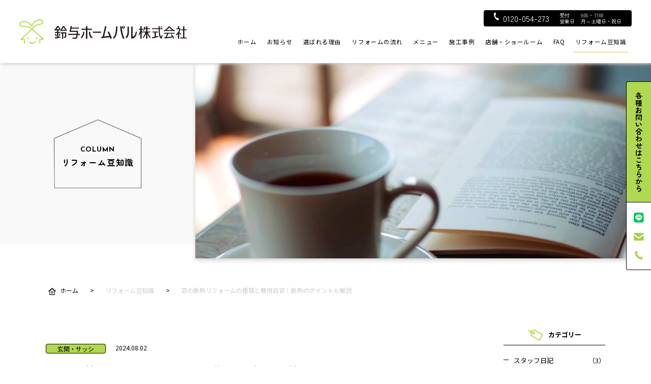

--- FILE ---
content_type: text/html; charset=UTF-8
request_url: https://www.homepal.jp/blog-frontdoor/18235/
body_size: 20142
content:
<!doctype html>
<!--[if lt IE 7]><html lang="ja" class="no-js lt-ie9 lt-ie8 lt-ie7"><![endif]-->
<!--[if (IE 7)&!(IEMobile)]><html lang="ja" class="no-js lt-ie9 lt-ie8"><![endif]-->
<!--[if (IE 8)&!(IEMobile)]><html lang="ja" class="no-js lt-ie9"><![endif]-->
<!--[if gt IE 8]><!-->
<html lang="ja" class="no-js"><!--<![endif]-->

<head prefix="og: http://ogp.me/ns#">
    <meta charset="UTF-8" />
  <!-- 対策 -->
  <meta name="viewport" content="width=device-width,initial-scale=1.0">
  <meta name="format-detection" content="telephone=no">
  <meta http-equiv="X-UA-Compatible" content="IE=edge">

<!-- Google Fonts -->
<link rel="preconnect" href="https://fonts.googleapis.com">
<link rel="preconnect" href="https://fonts.gstatic.com" crossorigin>
<link href="https://fonts.googleapis.com/css2?family=Josefin+Sans:wght@100..700&family=Noto+Sans+JP:wght@100..900&family=Zen+Maru+Gothic:wght@400;500;700&display=swap" rel="stylesheet">
<!-- Google Fonts -->

    <script>
    var domain = 'https://www.homepal.jp';
  </script>

  <!-- ogp -->
      <title>窓の断熱リフォームの種類と費用目安！断熱のポイントも解説 | リフォームなら鈴与ホームパル株式会社</title>
    <meta property="og:title" content="窓の断熱リフォームの種類と費用目安！断熱のポイントも解説 | リフォームなら鈴与ホームパル株式会社" />
    <meta property="og:type" content=article />    <meta property="og:description" content="窓の断熱リフォームは、二重窓を設置するほか、窓ごと交換、窓ガラスのみ交換という方法もあり、希望に合わせて選択が可能です。本記事では、窓の断熱リフォームの方法と費用目安を解説します。" />
    <meta property="og:url" content="https://www.homepal.jp/blog-frontdoor/18235/" />
    <meta property="og:site_name" content="窓の断熱リフォームの種類と費用目安！断熱のポイントも解説 | リフォームなら鈴与ホームパル株式会社" />
        <meta property="og:image" content="https://www.homepal.jp/wp-content/uploads/2024/07/window-insulation-renovation00-1160x630.webp" />
    <meta property="og:site_name" content="リフォームなら鈴与ホームパル株式会社" />
  <meta name="twitter:card" content="summary_large_image" />
  <meta property="fb:app_id" content="202072962122107">
  <meta property="og:locale" content="ja_JP" />
      <meta name="description" content="窓の断熱リフォームは、二重窓を設置するほか、窓ごと交換、窓ガラスのみ交換という方法もあり、希望に合わせて選択が可能です。本記事では、窓の断熱リフォームの方法と費用目安を解説します。">
  
  <!-- Google Tag Manager -->
  <script>
    (function(w, d, s, l, i) {
      w[l] = w[l] || [];
      w[l].push({
        'gtm.start': new Date().getTime(),
        event: 'gtm.js'
      });
      var f = d.getElementsByTagName(s)[0],
        j = d.createElement(s),
        dl = l != 'dataLayer' ? '&l=' + l : '';
      j.async = true;
      j.src =
        'https://www.googletagmanager.com/gtm.js?id=' + i + dl;
      f.parentNode.insertBefore(j, f);
    })(window, document, 'script', 'dataLayer', 'GTM-TQQG6Q9');
  </script>
  <!-- End Google Tag Manager -->

  <!-- favicon -->
  <link rel="apple-touch-icon" sizes="180x180" href="https://www.homepal.jp/wp-content/themes/homepal/assets/img/favicon/apple-touch-icon.png">
  <link rel="icon" type="image/png" sizes="32x32" href="https://www.homepal.jp/wp-content/themes/homepal/assets/img/favicon/favicon-32x32.png">
  <link rel="icon" type="image/png" sizes="16x16" href="https://www.homepal.jp/wp-content/themes/homepal/assets/img/favicon/favicon-16x16.png">
  <link rel="mask-icon" href="https://www.homepal.jp/wp-content/themes/homepal/assets/img/favicon/safari-pinned-tab.svg" color="#5bbad5">
  <link rel="shortcut icon" href="https://www.homepal.jp/wp-content/themes/homepal/favicon.ico">
  <meta name="msapplication-TileColor" content="#b2d850">
  <meta name="msapplication-config" content="https://www.homepal.jp/wp-content/themes/homepal/assets/img/favicon/browserconfig.xml">
  <meta name="theme-color" content="#b2d850">

  <!-- CSS -->
      <link href="https://www.homepal.jp/wp-content/themes/homepal/assets/js/slick-theme.css" rel="stylesheet" type="text/css">
    <link href="https://www.homepal.jp/wp-content/themes/homepal/assets/js/slick.css" rel="stylesheet" type="text/css">
    <link rel="stylesheet" href="https://www.homepal.jp/wp-content/themes/homepal/assets/css/fontawesome.min.css">
  <link rel="stylesheet" href="https://www.homepal.jp/wp-content/themes/homepal/assets/css/print.min.css" media="print">
    <link rel="stylesheet" href="https://www.homepal.jp/wp-content/themes/homepal/assets/css/style.css?ver=1769674290">
      
  <script src="//code.jquery.com/jquery-1.12.4.min.js"></script>
  <script src="https://www.homepal.jp/wp-content/themes/homepal/assets/js/jquery.inview.min.js"></script>
      <meta name='robots' content='max-image-preview:large' />
<link rel="alternate" title="oEmbed (JSON)" type="application/json+oembed" href="https://www.homepal.jp/wp-json/oembed/1.0/embed?url=https%3A%2F%2Fwww.homepal.jp%2Fblog-frontdoor%2F18235%2F" />
<link rel="alternate" title="oEmbed (XML)" type="text/xml+oembed" href="https://www.homepal.jp/wp-json/oembed/1.0/embed?url=https%3A%2F%2Fwww.homepal.jp%2Fblog-frontdoor%2F18235%2F&#038;format=xml" />
<style id='wp-img-auto-sizes-contain-inline-css' type='text/css'>
img:is([sizes=auto i],[sizes^="auto," i]){contain-intrinsic-size:3000px 1500px}
/*# sourceURL=wp-img-auto-sizes-contain-inline-css */
</style>
<style id='wp-block-library-inline-css' type='text/css'>
:root{--wp-block-synced-color:#7a00df;--wp-block-synced-color--rgb:122,0,223;--wp-bound-block-color:var(--wp-block-synced-color);--wp-editor-canvas-background:#ddd;--wp-admin-theme-color:#007cba;--wp-admin-theme-color--rgb:0,124,186;--wp-admin-theme-color-darker-10:#006ba1;--wp-admin-theme-color-darker-10--rgb:0,107,160.5;--wp-admin-theme-color-darker-20:#005a87;--wp-admin-theme-color-darker-20--rgb:0,90,135;--wp-admin-border-width-focus:2px}@media (min-resolution:192dpi){:root{--wp-admin-border-width-focus:1.5px}}.wp-element-button{cursor:pointer}:root .has-very-light-gray-background-color{background-color:#eee}:root .has-very-dark-gray-background-color{background-color:#313131}:root .has-very-light-gray-color{color:#eee}:root .has-very-dark-gray-color{color:#313131}:root .has-vivid-green-cyan-to-vivid-cyan-blue-gradient-background{background:linear-gradient(135deg,#00d084,#0693e3)}:root .has-purple-crush-gradient-background{background:linear-gradient(135deg,#34e2e4,#4721fb 50%,#ab1dfe)}:root .has-hazy-dawn-gradient-background{background:linear-gradient(135deg,#faaca8,#dad0ec)}:root .has-subdued-olive-gradient-background{background:linear-gradient(135deg,#fafae1,#67a671)}:root .has-atomic-cream-gradient-background{background:linear-gradient(135deg,#fdd79a,#004a59)}:root .has-nightshade-gradient-background{background:linear-gradient(135deg,#330968,#31cdcf)}:root .has-midnight-gradient-background{background:linear-gradient(135deg,#020381,#2874fc)}:root{--wp--preset--font-size--normal:16px;--wp--preset--font-size--huge:42px}.has-regular-font-size{font-size:1em}.has-larger-font-size{font-size:2.625em}.has-normal-font-size{font-size:var(--wp--preset--font-size--normal)}.has-huge-font-size{font-size:var(--wp--preset--font-size--huge)}.has-text-align-center{text-align:center}.has-text-align-left{text-align:left}.has-text-align-right{text-align:right}.has-fit-text{white-space:nowrap!important}#end-resizable-editor-section{display:none}.aligncenter{clear:both}.items-justified-left{justify-content:flex-start}.items-justified-center{justify-content:center}.items-justified-right{justify-content:flex-end}.items-justified-space-between{justify-content:space-between}.screen-reader-text{border:0;clip-path:inset(50%);height:1px;margin:-1px;overflow:hidden;padding:0;position:absolute;width:1px;word-wrap:normal!important}.screen-reader-text:focus{background-color:#ddd;clip-path:none;color:#444;display:block;font-size:1em;height:auto;left:5px;line-height:normal;padding:15px 23px 14px;text-decoration:none;top:5px;width:auto;z-index:100000}html :where(.has-border-color){border-style:solid}html :where([style*=border-top-color]){border-top-style:solid}html :where([style*=border-right-color]){border-right-style:solid}html :where([style*=border-bottom-color]){border-bottom-style:solid}html :where([style*=border-left-color]){border-left-style:solid}html :where([style*=border-width]){border-style:solid}html :where([style*=border-top-width]){border-top-style:solid}html :where([style*=border-right-width]){border-right-style:solid}html :where([style*=border-bottom-width]){border-bottom-style:solid}html :where([style*=border-left-width]){border-left-style:solid}html :where(img[class*=wp-image-]){height:auto;max-width:100%}:where(figure){margin:0 0 1em}html :where(.is-position-sticky){--wp-admin--admin-bar--position-offset:var(--wp-admin--admin-bar--height,0px)}@media screen and (max-width:600px){html :where(.is-position-sticky){--wp-admin--admin-bar--position-offset:0px}}

/*# sourceURL=wp-block-library-inline-css */
</style><style id='wp-block-button-inline-css' type='text/css'>
.wp-block-button__link{align-content:center;box-sizing:border-box;cursor:pointer;display:inline-block;height:100%;text-align:center;word-break:break-word}.wp-block-button__link.aligncenter{text-align:center}.wp-block-button__link.alignright{text-align:right}:where(.wp-block-button__link){border-radius:9999px;box-shadow:none;padding:calc(.667em + 2px) calc(1.333em + 2px);text-decoration:none}.wp-block-button[style*=text-decoration] .wp-block-button__link{text-decoration:inherit}.wp-block-buttons>.wp-block-button.has-custom-width{max-width:none}.wp-block-buttons>.wp-block-button.has-custom-width .wp-block-button__link{width:100%}.wp-block-buttons>.wp-block-button.has-custom-font-size .wp-block-button__link{font-size:inherit}.wp-block-buttons>.wp-block-button.wp-block-button__width-25{width:calc(25% - var(--wp--style--block-gap, .5em)*.75)}.wp-block-buttons>.wp-block-button.wp-block-button__width-50{width:calc(50% - var(--wp--style--block-gap, .5em)*.5)}.wp-block-buttons>.wp-block-button.wp-block-button__width-75{width:calc(75% - var(--wp--style--block-gap, .5em)*.25)}.wp-block-buttons>.wp-block-button.wp-block-button__width-100{flex-basis:100%;width:100%}.wp-block-buttons.is-vertical>.wp-block-button.wp-block-button__width-25{width:25%}.wp-block-buttons.is-vertical>.wp-block-button.wp-block-button__width-50{width:50%}.wp-block-buttons.is-vertical>.wp-block-button.wp-block-button__width-75{width:75%}.wp-block-button.is-style-squared,.wp-block-button__link.wp-block-button.is-style-squared{border-radius:0}.wp-block-button.no-border-radius,.wp-block-button__link.no-border-radius{border-radius:0!important}:root :where(.wp-block-button .wp-block-button__link.is-style-outline),:root :where(.wp-block-button.is-style-outline>.wp-block-button__link){border:2px solid;padding:.667em 1.333em}:root :where(.wp-block-button .wp-block-button__link.is-style-outline:not(.has-text-color)),:root :where(.wp-block-button.is-style-outline>.wp-block-button__link:not(.has-text-color)){color:currentColor}:root :where(.wp-block-button .wp-block-button__link.is-style-outline:not(.has-background)),:root :where(.wp-block-button.is-style-outline>.wp-block-button__link:not(.has-background)){background-color:initial;background-image:none}
/*# sourceURL=https://www.homepal.jp/wp-includes/blocks/button/style.min.css */
</style>
<style id='wp-block-heading-inline-css' type='text/css'>
h1:where(.wp-block-heading).has-background,h2:where(.wp-block-heading).has-background,h3:where(.wp-block-heading).has-background,h4:where(.wp-block-heading).has-background,h5:where(.wp-block-heading).has-background,h6:where(.wp-block-heading).has-background{padding:1.25em 2.375em}h1.has-text-align-left[style*=writing-mode]:where([style*=vertical-lr]),h1.has-text-align-right[style*=writing-mode]:where([style*=vertical-rl]),h2.has-text-align-left[style*=writing-mode]:where([style*=vertical-lr]),h2.has-text-align-right[style*=writing-mode]:where([style*=vertical-rl]),h3.has-text-align-left[style*=writing-mode]:where([style*=vertical-lr]),h3.has-text-align-right[style*=writing-mode]:where([style*=vertical-rl]),h4.has-text-align-left[style*=writing-mode]:where([style*=vertical-lr]),h4.has-text-align-right[style*=writing-mode]:where([style*=vertical-rl]),h5.has-text-align-left[style*=writing-mode]:where([style*=vertical-lr]),h5.has-text-align-right[style*=writing-mode]:where([style*=vertical-rl]),h6.has-text-align-left[style*=writing-mode]:where([style*=vertical-lr]),h6.has-text-align-right[style*=writing-mode]:where([style*=vertical-rl]){rotate:180deg}
/*# sourceURL=https://www.homepal.jp/wp-includes/blocks/heading/style.min.css */
</style>
<style id='wp-block-image-inline-css' type='text/css'>
.wp-block-image>a,.wp-block-image>figure>a{display:inline-block}.wp-block-image img{box-sizing:border-box;height:auto;max-width:100%;vertical-align:bottom}@media not (prefers-reduced-motion){.wp-block-image img.hide{visibility:hidden}.wp-block-image img.show{animation:show-content-image .4s}}.wp-block-image[style*=border-radius] img,.wp-block-image[style*=border-radius]>a{border-radius:inherit}.wp-block-image.has-custom-border img{box-sizing:border-box}.wp-block-image.aligncenter{text-align:center}.wp-block-image.alignfull>a,.wp-block-image.alignwide>a{width:100%}.wp-block-image.alignfull img,.wp-block-image.alignwide img{height:auto;width:100%}.wp-block-image .aligncenter,.wp-block-image .alignleft,.wp-block-image .alignright,.wp-block-image.aligncenter,.wp-block-image.alignleft,.wp-block-image.alignright{display:table}.wp-block-image .aligncenter>figcaption,.wp-block-image .alignleft>figcaption,.wp-block-image .alignright>figcaption,.wp-block-image.aligncenter>figcaption,.wp-block-image.alignleft>figcaption,.wp-block-image.alignright>figcaption{caption-side:bottom;display:table-caption}.wp-block-image .alignleft{float:left;margin:.5em 1em .5em 0}.wp-block-image .alignright{float:right;margin:.5em 0 .5em 1em}.wp-block-image .aligncenter{margin-left:auto;margin-right:auto}.wp-block-image :where(figcaption){margin-bottom:1em;margin-top:.5em}.wp-block-image.is-style-circle-mask img{border-radius:9999px}@supports ((-webkit-mask-image:none) or (mask-image:none)) or (-webkit-mask-image:none){.wp-block-image.is-style-circle-mask img{border-radius:0;-webkit-mask-image:url('data:image/svg+xml;utf8,<svg viewBox="0 0 100 100" xmlns="http://www.w3.org/2000/svg"><circle cx="50" cy="50" r="50"/></svg>');mask-image:url('data:image/svg+xml;utf8,<svg viewBox="0 0 100 100" xmlns="http://www.w3.org/2000/svg"><circle cx="50" cy="50" r="50"/></svg>');mask-mode:alpha;-webkit-mask-position:center;mask-position:center;-webkit-mask-repeat:no-repeat;mask-repeat:no-repeat;-webkit-mask-size:contain;mask-size:contain}}:root :where(.wp-block-image.is-style-rounded img,.wp-block-image .is-style-rounded img){border-radius:9999px}.wp-block-image figure{margin:0}.wp-lightbox-container{display:flex;flex-direction:column;position:relative}.wp-lightbox-container img{cursor:zoom-in}.wp-lightbox-container img:hover+button{opacity:1}.wp-lightbox-container button{align-items:center;backdrop-filter:blur(16px) saturate(180%);background-color:#5a5a5a40;border:none;border-radius:4px;cursor:zoom-in;display:flex;height:20px;justify-content:center;opacity:0;padding:0;position:absolute;right:16px;text-align:center;top:16px;width:20px;z-index:100}@media not (prefers-reduced-motion){.wp-lightbox-container button{transition:opacity .2s ease}}.wp-lightbox-container button:focus-visible{outline:3px auto #5a5a5a40;outline:3px auto -webkit-focus-ring-color;outline-offset:3px}.wp-lightbox-container button:hover{cursor:pointer;opacity:1}.wp-lightbox-container button:focus{opacity:1}.wp-lightbox-container button:focus,.wp-lightbox-container button:hover,.wp-lightbox-container button:not(:hover):not(:active):not(.has-background){background-color:#5a5a5a40;border:none}.wp-lightbox-overlay{box-sizing:border-box;cursor:zoom-out;height:100vh;left:0;overflow:hidden;position:fixed;top:0;visibility:hidden;width:100%;z-index:100000}.wp-lightbox-overlay .close-button{align-items:center;cursor:pointer;display:flex;justify-content:center;min-height:40px;min-width:40px;padding:0;position:absolute;right:calc(env(safe-area-inset-right) + 16px);top:calc(env(safe-area-inset-top) + 16px);z-index:5000000}.wp-lightbox-overlay .close-button:focus,.wp-lightbox-overlay .close-button:hover,.wp-lightbox-overlay .close-button:not(:hover):not(:active):not(.has-background){background:none;border:none}.wp-lightbox-overlay .lightbox-image-container{height:var(--wp--lightbox-container-height);left:50%;overflow:hidden;position:absolute;top:50%;transform:translate(-50%,-50%);transform-origin:top left;width:var(--wp--lightbox-container-width);z-index:9999999999}.wp-lightbox-overlay .wp-block-image{align-items:center;box-sizing:border-box;display:flex;height:100%;justify-content:center;margin:0;position:relative;transform-origin:0 0;width:100%;z-index:3000000}.wp-lightbox-overlay .wp-block-image img{height:var(--wp--lightbox-image-height);min-height:var(--wp--lightbox-image-height);min-width:var(--wp--lightbox-image-width);width:var(--wp--lightbox-image-width)}.wp-lightbox-overlay .wp-block-image figcaption{display:none}.wp-lightbox-overlay button{background:none;border:none}.wp-lightbox-overlay .scrim{background-color:#fff;height:100%;opacity:.9;position:absolute;width:100%;z-index:2000000}.wp-lightbox-overlay.active{visibility:visible}@media not (prefers-reduced-motion){.wp-lightbox-overlay.active{animation:turn-on-visibility .25s both}.wp-lightbox-overlay.active img{animation:turn-on-visibility .35s both}.wp-lightbox-overlay.show-closing-animation:not(.active){animation:turn-off-visibility .35s both}.wp-lightbox-overlay.show-closing-animation:not(.active) img{animation:turn-off-visibility .25s both}.wp-lightbox-overlay.zoom.active{animation:none;opacity:1;visibility:visible}.wp-lightbox-overlay.zoom.active .lightbox-image-container{animation:lightbox-zoom-in .4s}.wp-lightbox-overlay.zoom.active .lightbox-image-container img{animation:none}.wp-lightbox-overlay.zoom.active .scrim{animation:turn-on-visibility .4s forwards}.wp-lightbox-overlay.zoom.show-closing-animation:not(.active){animation:none}.wp-lightbox-overlay.zoom.show-closing-animation:not(.active) .lightbox-image-container{animation:lightbox-zoom-out .4s}.wp-lightbox-overlay.zoom.show-closing-animation:not(.active) .lightbox-image-container img{animation:none}.wp-lightbox-overlay.zoom.show-closing-animation:not(.active) .scrim{animation:turn-off-visibility .4s forwards}}@keyframes show-content-image{0%{visibility:hidden}99%{visibility:hidden}to{visibility:visible}}@keyframes turn-on-visibility{0%{opacity:0}to{opacity:1}}@keyframes turn-off-visibility{0%{opacity:1;visibility:visible}99%{opacity:0;visibility:visible}to{opacity:0;visibility:hidden}}@keyframes lightbox-zoom-in{0%{transform:translate(calc((-100vw + var(--wp--lightbox-scrollbar-width))/2 + var(--wp--lightbox-initial-left-position)),calc(-50vh + var(--wp--lightbox-initial-top-position))) scale(var(--wp--lightbox-scale))}to{transform:translate(-50%,-50%) scale(1)}}@keyframes lightbox-zoom-out{0%{transform:translate(-50%,-50%) scale(1);visibility:visible}99%{visibility:visible}to{transform:translate(calc((-100vw + var(--wp--lightbox-scrollbar-width))/2 + var(--wp--lightbox-initial-left-position)),calc(-50vh + var(--wp--lightbox-initial-top-position))) scale(var(--wp--lightbox-scale));visibility:hidden}}
/*# sourceURL=https://www.homepal.jp/wp-includes/blocks/image/style.min.css */
</style>
<style id='wp-block-buttons-inline-css' type='text/css'>
.wp-block-buttons{box-sizing:border-box}.wp-block-buttons.is-vertical{flex-direction:column}.wp-block-buttons.is-vertical>.wp-block-button:last-child{margin-bottom:0}.wp-block-buttons>.wp-block-button{display:inline-block;margin:0}.wp-block-buttons.is-content-justification-left{justify-content:flex-start}.wp-block-buttons.is-content-justification-left.is-vertical{align-items:flex-start}.wp-block-buttons.is-content-justification-center{justify-content:center}.wp-block-buttons.is-content-justification-center.is-vertical{align-items:center}.wp-block-buttons.is-content-justification-right{justify-content:flex-end}.wp-block-buttons.is-content-justification-right.is-vertical{align-items:flex-end}.wp-block-buttons.is-content-justification-space-between{justify-content:space-between}.wp-block-buttons.aligncenter{text-align:center}.wp-block-buttons:not(.is-content-justification-space-between,.is-content-justification-right,.is-content-justification-left,.is-content-justification-center) .wp-block-button.aligncenter{margin-left:auto;margin-right:auto;width:100%}.wp-block-buttons[style*=text-decoration] .wp-block-button,.wp-block-buttons[style*=text-decoration] .wp-block-button__link{text-decoration:inherit}.wp-block-buttons.has-custom-font-size .wp-block-button__link{font-size:inherit}.wp-block-buttons .wp-block-button__link{width:100%}.wp-block-button.aligncenter{text-align:center}
/*# sourceURL=https://www.homepal.jp/wp-includes/blocks/buttons/style.min.css */
</style>
<style id='wp-block-paragraph-inline-css' type='text/css'>
.is-small-text{font-size:.875em}.is-regular-text{font-size:1em}.is-large-text{font-size:2.25em}.is-larger-text{font-size:3em}.has-drop-cap:not(:focus):first-letter{float:left;font-size:8.4em;font-style:normal;font-weight:100;line-height:.68;margin:.05em .1em 0 0;text-transform:uppercase}body.rtl .has-drop-cap:not(:focus):first-letter{float:none;margin-left:.1em}p.has-drop-cap.has-background{overflow:hidden}:root :where(p.has-background){padding:1.25em 2.375em}:where(p.has-text-color:not(.has-link-color)) a{color:inherit}p.has-text-align-left[style*="writing-mode:vertical-lr"],p.has-text-align-right[style*="writing-mode:vertical-rl"]{rotate:180deg}
/*# sourceURL=https://www.homepal.jp/wp-includes/blocks/paragraph/style.min.css */
</style>
<style id='wp-block-table-inline-css' type='text/css'>
.wp-block-table{overflow-x:auto}.wp-block-table table{border-collapse:collapse;width:100%}.wp-block-table thead{border-bottom:3px solid}.wp-block-table tfoot{border-top:3px solid}.wp-block-table td,.wp-block-table th{border:1px solid;padding:.5em}.wp-block-table .has-fixed-layout{table-layout:fixed;width:100%}.wp-block-table .has-fixed-layout td,.wp-block-table .has-fixed-layout th{word-break:break-word}.wp-block-table.aligncenter,.wp-block-table.alignleft,.wp-block-table.alignright{display:table;width:auto}.wp-block-table.aligncenter td,.wp-block-table.aligncenter th,.wp-block-table.alignleft td,.wp-block-table.alignleft th,.wp-block-table.alignright td,.wp-block-table.alignright th{word-break:break-word}.wp-block-table .has-subtle-light-gray-background-color{background-color:#f3f4f5}.wp-block-table .has-subtle-pale-green-background-color{background-color:#e9fbe5}.wp-block-table .has-subtle-pale-blue-background-color{background-color:#e7f5fe}.wp-block-table .has-subtle-pale-pink-background-color{background-color:#fcf0ef}.wp-block-table.is-style-stripes{background-color:initial;border-collapse:inherit;border-spacing:0}.wp-block-table.is-style-stripes tbody tr:nth-child(odd){background-color:#f0f0f0}.wp-block-table.is-style-stripes.has-subtle-light-gray-background-color tbody tr:nth-child(odd){background-color:#f3f4f5}.wp-block-table.is-style-stripes.has-subtle-pale-green-background-color tbody tr:nth-child(odd){background-color:#e9fbe5}.wp-block-table.is-style-stripes.has-subtle-pale-blue-background-color tbody tr:nth-child(odd){background-color:#e7f5fe}.wp-block-table.is-style-stripes.has-subtle-pale-pink-background-color tbody tr:nth-child(odd){background-color:#fcf0ef}.wp-block-table.is-style-stripes td,.wp-block-table.is-style-stripes th{border-color:#0000}.wp-block-table.is-style-stripes{border-bottom:1px solid #f0f0f0}.wp-block-table .has-border-color td,.wp-block-table .has-border-color th,.wp-block-table .has-border-color tr,.wp-block-table .has-border-color>*{border-color:inherit}.wp-block-table table[style*=border-top-color] tr:first-child,.wp-block-table table[style*=border-top-color] tr:first-child td,.wp-block-table table[style*=border-top-color] tr:first-child th,.wp-block-table table[style*=border-top-color]>*,.wp-block-table table[style*=border-top-color]>* td,.wp-block-table table[style*=border-top-color]>* th{border-top-color:inherit}.wp-block-table table[style*=border-top-color] tr:not(:first-child){border-top-color:initial}.wp-block-table table[style*=border-right-color] td:last-child,.wp-block-table table[style*=border-right-color] th,.wp-block-table table[style*=border-right-color] tr,.wp-block-table table[style*=border-right-color]>*{border-right-color:inherit}.wp-block-table table[style*=border-bottom-color] tr:last-child,.wp-block-table table[style*=border-bottom-color] tr:last-child td,.wp-block-table table[style*=border-bottom-color] tr:last-child th,.wp-block-table table[style*=border-bottom-color]>*,.wp-block-table table[style*=border-bottom-color]>* td,.wp-block-table table[style*=border-bottom-color]>* th{border-bottom-color:inherit}.wp-block-table table[style*=border-bottom-color] tr:not(:last-child){border-bottom-color:initial}.wp-block-table table[style*=border-left-color] td:first-child,.wp-block-table table[style*=border-left-color] th,.wp-block-table table[style*=border-left-color] tr,.wp-block-table table[style*=border-left-color]>*{border-left-color:inherit}.wp-block-table table[style*=border-style] td,.wp-block-table table[style*=border-style] th,.wp-block-table table[style*=border-style] tr,.wp-block-table table[style*=border-style]>*{border-style:inherit}.wp-block-table table[style*=border-width] td,.wp-block-table table[style*=border-width] th,.wp-block-table table[style*=border-width] tr,.wp-block-table table[style*=border-width]>*{border-style:inherit;border-width:inherit}
/*# sourceURL=https://www.homepal.jp/wp-includes/blocks/table/style.min.css */
</style>
<style id='global-styles-inline-css' type='text/css'>
:root{--wp--preset--aspect-ratio--square: 1;--wp--preset--aspect-ratio--4-3: 4/3;--wp--preset--aspect-ratio--3-4: 3/4;--wp--preset--aspect-ratio--3-2: 3/2;--wp--preset--aspect-ratio--2-3: 2/3;--wp--preset--aspect-ratio--16-9: 16/9;--wp--preset--aspect-ratio--9-16: 9/16;--wp--preset--color--black: #000000;--wp--preset--color--cyan-bluish-gray: #abb8c3;--wp--preset--color--white: #ffffff;--wp--preset--color--pale-pink: #f78da7;--wp--preset--color--vivid-red: #cf2e2e;--wp--preset--color--luminous-vivid-orange: #ff6900;--wp--preset--color--luminous-vivid-amber: #fcb900;--wp--preset--color--light-green-cyan: #7bdcb5;--wp--preset--color--vivid-green-cyan: #00d084;--wp--preset--color--pale-cyan-blue: #8ed1fc;--wp--preset--color--vivid-cyan-blue: #0693e3;--wp--preset--color--vivid-purple: #9b51e0;--wp--preset--gradient--vivid-cyan-blue-to-vivid-purple: linear-gradient(135deg,rgb(6,147,227) 0%,rgb(155,81,224) 100%);--wp--preset--gradient--light-green-cyan-to-vivid-green-cyan: linear-gradient(135deg,rgb(122,220,180) 0%,rgb(0,208,130) 100%);--wp--preset--gradient--luminous-vivid-amber-to-luminous-vivid-orange: linear-gradient(135deg,rgb(252,185,0) 0%,rgb(255,105,0) 100%);--wp--preset--gradient--luminous-vivid-orange-to-vivid-red: linear-gradient(135deg,rgb(255,105,0) 0%,rgb(207,46,46) 100%);--wp--preset--gradient--very-light-gray-to-cyan-bluish-gray: linear-gradient(135deg,rgb(238,238,238) 0%,rgb(169,184,195) 100%);--wp--preset--gradient--cool-to-warm-spectrum: linear-gradient(135deg,rgb(74,234,220) 0%,rgb(151,120,209) 20%,rgb(207,42,186) 40%,rgb(238,44,130) 60%,rgb(251,105,98) 80%,rgb(254,248,76) 100%);--wp--preset--gradient--blush-light-purple: linear-gradient(135deg,rgb(255,206,236) 0%,rgb(152,150,240) 100%);--wp--preset--gradient--blush-bordeaux: linear-gradient(135deg,rgb(254,205,165) 0%,rgb(254,45,45) 50%,rgb(107,0,62) 100%);--wp--preset--gradient--luminous-dusk: linear-gradient(135deg,rgb(255,203,112) 0%,rgb(199,81,192) 50%,rgb(65,88,208) 100%);--wp--preset--gradient--pale-ocean: linear-gradient(135deg,rgb(255,245,203) 0%,rgb(182,227,212) 50%,rgb(51,167,181) 100%);--wp--preset--gradient--electric-grass: linear-gradient(135deg,rgb(202,248,128) 0%,rgb(113,206,126) 100%);--wp--preset--gradient--midnight: linear-gradient(135deg,rgb(2,3,129) 0%,rgb(40,116,252) 100%);--wp--preset--font-size--small: 13px;--wp--preset--font-size--medium: 20px;--wp--preset--font-size--large: 36px;--wp--preset--font-size--x-large: 42px;--wp--preset--spacing--20: 0.44rem;--wp--preset--spacing--30: 0.67rem;--wp--preset--spacing--40: 1rem;--wp--preset--spacing--50: 1.5rem;--wp--preset--spacing--60: 2.25rem;--wp--preset--spacing--70: 3.38rem;--wp--preset--spacing--80: 5.06rem;--wp--preset--shadow--natural: 6px 6px 9px rgba(0, 0, 0, 0.2);--wp--preset--shadow--deep: 12px 12px 50px rgba(0, 0, 0, 0.4);--wp--preset--shadow--sharp: 6px 6px 0px rgba(0, 0, 0, 0.2);--wp--preset--shadow--outlined: 6px 6px 0px -3px rgb(255, 255, 255), 6px 6px rgb(0, 0, 0);--wp--preset--shadow--crisp: 6px 6px 0px rgb(0, 0, 0);}:where(.is-layout-flex){gap: 0.5em;}:where(.is-layout-grid){gap: 0.5em;}body .is-layout-flex{display: flex;}.is-layout-flex{flex-wrap: wrap;align-items: center;}.is-layout-flex > :is(*, div){margin: 0;}body .is-layout-grid{display: grid;}.is-layout-grid > :is(*, div){margin: 0;}:where(.wp-block-columns.is-layout-flex){gap: 2em;}:where(.wp-block-columns.is-layout-grid){gap: 2em;}:where(.wp-block-post-template.is-layout-flex){gap: 1.25em;}:where(.wp-block-post-template.is-layout-grid){gap: 1.25em;}.has-black-color{color: var(--wp--preset--color--black) !important;}.has-cyan-bluish-gray-color{color: var(--wp--preset--color--cyan-bluish-gray) !important;}.has-white-color{color: var(--wp--preset--color--white) !important;}.has-pale-pink-color{color: var(--wp--preset--color--pale-pink) !important;}.has-vivid-red-color{color: var(--wp--preset--color--vivid-red) !important;}.has-luminous-vivid-orange-color{color: var(--wp--preset--color--luminous-vivid-orange) !important;}.has-luminous-vivid-amber-color{color: var(--wp--preset--color--luminous-vivid-amber) !important;}.has-light-green-cyan-color{color: var(--wp--preset--color--light-green-cyan) !important;}.has-vivid-green-cyan-color{color: var(--wp--preset--color--vivid-green-cyan) !important;}.has-pale-cyan-blue-color{color: var(--wp--preset--color--pale-cyan-blue) !important;}.has-vivid-cyan-blue-color{color: var(--wp--preset--color--vivid-cyan-blue) !important;}.has-vivid-purple-color{color: var(--wp--preset--color--vivid-purple) !important;}.has-black-background-color{background-color: var(--wp--preset--color--black) !important;}.has-cyan-bluish-gray-background-color{background-color: var(--wp--preset--color--cyan-bluish-gray) !important;}.has-white-background-color{background-color: var(--wp--preset--color--white) !important;}.has-pale-pink-background-color{background-color: var(--wp--preset--color--pale-pink) !important;}.has-vivid-red-background-color{background-color: var(--wp--preset--color--vivid-red) !important;}.has-luminous-vivid-orange-background-color{background-color: var(--wp--preset--color--luminous-vivid-orange) !important;}.has-luminous-vivid-amber-background-color{background-color: var(--wp--preset--color--luminous-vivid-amber) !important;}.has-light-green-cyan-background-color{background-color: var(--wp--preset--color--light-green-cyan) !important;}.has-vivid-green-cyan-background-color{background-color: var(--wp--preset--color--vivid-green-cyan) !important;}.has-pale-cyan-blue-background-color{background-color: var(--wp--preset--color--pale-cyan-blue) !important;}.has-vivid-cyan-blue-background-color{background-color: var(--wp--preset--color--vivid-cyan-blue) !important;}.has-vivid-purple-background-color{background-color: var(--wp--preset--color--vivid-purple) !important;}.has-black-border-color{border-color: var(--wp--preset--color--black) !important;}.has-cyan-bluish-gray-border-color{border-color: var(--wp--preset--color--cyan-bluish-gray) !important;}.has-white-border-color{border-color: var(--wp--preset--color--white) !important;}.has-pale-pink-border-color{border-color: var(--wp--preset--color--pale-pink) !important;}.has-vivid-red-border-color{border-color: var(--wp--preset--color--vivid-red) !important;}.has-luminous-vivid-orange-border-color{border-color: var(--wp--preset--color--luminous-vivid-orange) !important;}.has-luminous-vivid-amber-border-color{border-color: var(--wp--preset--color--luminous-vivid-amber) !important;}.has-light-green-cyan-border-color{border-color: var(--wp--preset--color--light-green-cyan) !important;}.has-vivid-green-cyan-border-color{border-color: var(--wp--preset--color--vivid-green-cyan) !important;}.has-pale-cyan-blue-border-color{border-color: var(--wp--preset--color--pale-cyan-blue) !important;}.has-vivid-cyan-blue-border-color{border-color: var(--wp--preset--color--vivid-cyan-blue) !important;}.has-vivid-purple-border-color{border-color: var(--wp--preset--color--vivid-purple) !important;}.has-vivid-cyan-blue-to-vivid-purple-gradient-background{background: var(--wp--preset--gradient--vivid-cyan-blue-to-vivid-purple) !important;}.has-light-green-cyan-to-vivid-green-cyan-gradient-background{background: var(--wp--preset--gradient--light-green-cyan-to-vivid-green-cyan) !important;}.has-luminous-vivid-amber-to-luminous-vivid-orange-gradient-background{background: var(--wp--preset--gradient--luminous-vivid-amber-to-luminous-vivid-orange) !important;}.has-luminous-vivid-orange-to-vivid-red-gradient-background{background: var(--wp--preset--gradient--luminous-vivid-orange-to-vivid-red) !important;}.has-very-light-gray-to-cyan-bluish-gray-gradient-background{background: var(--wp--preset--gradient--very-light-gray-to-cyan-bluish-gray) !important;}.has-cool-to-warm-spectrum-gradient-background{background: var(--wp--preset--gradient--cool-to-warm-spectrum) !important;}.has-blush-light-purple-gradient-background{background: var(--wp--preset--gradient--blush-light-purple) !important;}.has-blush-bordeaux-gradient-background{background: var(--wp--preset--gradient--blush-bordeaux) !important;}.has-luminous-dusk-gradient-background{background: var(--wp--preset--gradient--luminous-dusk) !important;}.has-pale-ocean-gradient-background{background: var(--wp--preset--gradient--pale-ocean) !important;}.has-electric-grass-gradient-background{background: var(--wp--preset--gradient--electric-grass) !important;}.has-midnight-gradient-background{background: var(--wp--preset--gradient--midnight) !important;}.has-small-font-size{font-size: var(--wp--preset--font-size--small) !important;}.has-medium-font-size{font-size: var(--wp--preset--font-size--medium) !important;}.has-large-font-size{font-size: var(--wp--preset--font-size--large) !important;}.has-x-large-font-size{font-size: var(--wp--preset--font-size--x-large) !important;}
/*# sourceURL=global-styles-inline-css */
</style>
<style id='core-block-supports-inline-css' type='text/css'>
.wp-container-core-buttons-is-layout-16018d1d{justify-content:center;}
/*# sourceURL=core-block-supports-inline-css */
</style>

<style id='classic-theme-styles-inline-css' type='text/css'>
/*! This file is auto-generated */
.wp-block-button__link{color:#fff;background-color:#32373c;border-radius:9999px;box-shadow:none;text-decoration:none;padding:calc(.667em + 2px) calc(1.333em + 2px);font-size:1.125em}.wp-block-file__button{background:#32373c;color:#fff;text-decoration:none}
/*# sourceURL=/wp-includes/css/classic-themes.min.css */
</style>
<link rel="https://api.w.org/" href="https://www.homepal.jp/wp-json/" /><link rel="alternate" title="JSON" type="application/json" href="https://www.homepal.jp/wp-json/wp/v2/posts/18235" /><link rel="canonical" href="https://www.homepal.jp/blog-frontdoor/18235/" />
<meta name="google-site-verification" content="fu1AwU5q-zr3OPomHSVId0HVYJ06JsX6oGkZTCSWmFI" />
<link rel="shortcut icon" href=" https://www.homepal.jp/wp-content/themes/homepal/favicon.ico" type="image/x-icon" />
</head>

<body id="post" class="wp-singular post-template-default single single-post postid-18235 single-format-standard wp-theme-homepal">
  <!-- Google Tag Manager (noscript) -->
  <noscript><iframe src="https://www.googletagmanager.com/ns.html?id=GTM-TQQG6Q9" height="0" width="0" style="display:none;visibility:hidden"></iframe></noscript>
  <!-- End Google Tag Manager (noscript) -->

  
    <div id="js-splash" class="splash">
    <div class="splash__logo"><img src="https://www.homepal.jp/wp-content/themes/homepal/assets/img/spinner.gif" alt="loading"></div>
  </div>

  <main id="main" class="main">

        <header id="js-header" class="header">
      <div class="header__logo">
        <a href="https://www.homepal.jp"><img class="header__logo--img" width="278" height="54" src="https://www.homepal.jp/wp-content/themes/homepal/assets/img/header-logo.svg" alt="鈴与ホームパル株式会社"></a>
      </div>
      <div id="js-header-right" class="header__right">
        <div class="header__right--top">
          <div class="con__block">
            <div class="con__block--item"><a class="con__block--link" href="tel:0120054273"><img class="con__block--img" width="10" height="16" src="https://www.homepal.jp/wp-content/themes/homepal/assets/img/icon-tel.svg" alt="電話アイコン">0120-054-273</a></div>
            <div class="con__block--caution">
              <dl class="con__block--data">
                <dt class="con__block--datattl">受付</dt>
                <dd class="con__block--datatxt">9:00 ~ 17:00</dd>
              </dl>
              <dl class="con__block--data">
                <dt class="con__block--datattl">営業日</dt>
                <dd class="con__block--datatxt">月～土曜日・祝日</dd>
              </dl>
            </div>
          </div>
        </div>
        <div class="header__right--btm">
          <nav class="header__nav">
            <ul id="js-header__nav--lists" class="header__nav--lists">
              <li class="header__nav--item home"><a class="header__nav--itemlink" href="https://www.homepal.jp">ホーム</a></li>
              <li class="header__nav--item news event">
                <a class="header__nav--itemlink" href="https://www.homepal.jp/news">お知らせ</a>
              </li>
              <!-- 固定ページ：選ばれる理由の親ページと子ページのスラッグをクラスにつけておく-->
                            <li class="header__nav--item reason afterfollow"><a class="header__nav--itemlink" href="https://www.homepal.jp/reason">選ばれる理由</a></li>

              <li class="header__nav--item flow"><a class="header__nav--itemlink" href="https://www.homepal.jp/flow">リフォームの流れ</a></li>
              <!-- 固定ページ：メニューの親ページと子ページのスラッグをクラスにつけておく-->
                            <li class="header__nav--item menu kitchen others toilet renovation interior roof exterior solarpower washroom bathroom frontdoor antiseismic"><a class="header__nav--itemlink" href="https://www.homepal.jp/menu">メニュー</a></li>

              <li class="header__nav--item case cases"><a class="header__nav--itemlink" href="https://www.homepal.jp/case">施工事例</a></li>
              <li class="header__nav--item shopinfo company"><a class="header__nav--itemlink" href="https://www.homepal.jp/company/shopinfo">店舗・ショールーム</a></li>
              <li class="header__nav--item faq"><a class="header__nav--itemlink" href="https://www.homepal.jp/faq">FAQ</a></li>
              <li class="header__nav--item post"><a class="header__nav--itemlink" href="https://www.homepal.jp/blogs">リフォーム豆知識</a></li>
            </ul>
          </nav>
        </div>
      </div>
      <div id="js-header__spnav" class="header__spnav">
        <span class="header__spnav--bar"></span>
        <span class="header__spnav--bar"></span>
        <span class="header__spnav--bar"></span>
      </div>
    </header>
<section class="kv">
  <div class="page__ttl">
          <div class="page__ttl--ja"><span class="page__ttl--en">COLUMN</span>リフォーム豆知識</div>
      </div>
  <div class="page__kv column" ></div>
</section>
<div class="inner inner__1100">
  <div class="breadcrumb">
    <ol class="breadcrumb__list" itemscope itemtype="https://schema.org/BreadcrumbList">
      <li class="breadcrumb__item" itemprop="itemListElement" itemscope itemtype="https://schema.org/ListItem">
        <a class="breadcrumb__item--link" itemprop="item" href="https://www.homepal.jp">
          <span class="breadcrumb__item--ttl" itemprop="name">ホーム</span>
        </a>
        <meta itemprop="position" content="1" />
      </li>
      
      
      
      
              <li class="breadcrumb__item" itemprop="itemListElement" itemscope itemtype="https://schema.org/ListItem">
          <a class="breadcrumb__item--link" itemprop="item" href="https://www.homepal.jp/blogs">
            <span class="breadcrumb__ttl" itemprop="name">リフォーム豆知識</span>
          </a>
          <meta itemprop="position" content="2" />
        </li>

        <li class="breadcrumb__item" itemprop="itemListElement" itemscope itemtype="https://schema.org/ListItem">
          <a class="breadcrumb__item--link" itemprop="item" href="https://www.homepal.jp/?p=18235">
            <span class="breadcrumb__ttl" itemprop="name">窓の断熱リフォームの種類と費用目安！断熱のポイントも解説</span>
          </a>
          <meta itemprop="position" content="3" />
        </li>
          </ol>
  </div>
</div>

<div class="inner inner__1100 inner__flex">
  <div class="page__main">
    <div class="archive__content">
      <div class="archive__content--item selected">
                                <article class="archive__item single__content">
              <div class="archive__item--catdata">
                <span class="archive__item--cat">玄関・サッシ</span>                <span class="archive__item--date">2024.08.02</span>
              </div>
                <h1 class="archive__item--ttl">窓の断熱リフォームの種類と費用目安！断熱のポイントも解説</h1>
                                <div class="archive__item--thumb">
                  <img class="archive__item--img lazy" width="800" height="600" src="https://www.homepal.jp/wp-content/themes/homepal/assets/img/dummy_case_thumb.png" data-org="https://www.homepal.jp/wp-content/uploads/2024/07/window-insulation-renovation00.webp" alt="窓の断熱リフォームの種類と費用目安！断熱のポイントも解説">
                </div>
                                <div class="archive__item--content">
<p>暑さや寒さが厳しい季節でも、<strong>家の中を快適な室温に保ちたい場合、窓の断熱リフォームが効果的</strong>です。冷暖房が効きにくい家は、窓を含む開口部から熱の出入りが多く発生しています。窓の断熱性を高めて熱の出入りを軽減すれば、室温が外気の影響を受けにくくなり、冷暖房も効率的に使用できるでしょう。</p>



<p>断熱性能が高く温度差の少ない家は、ヒートショックの防止にもつながります。また、寒い時期に起こりやすい窓の結露を減らし、カビやダニの発生を抑えられる点もメリットです。</p>



<p>本記事では、<span class="tadv-background-color" style="background-color:#ffff99">窓の断熱リフォームによる効果をお伝えするとともに、リフォームの種類と費用の目安、窓の断熱性能を高めるためのポイントなどを解説します</span>。</p>



<h2 class="wp-block-heading">窓の断熱リフォームによる効果</h2>



<p>窓の断熱リフォームは、室内の温度管理がしやすくなるだけでなく、コスト面や健康面でもメリットが期待できます。ここでは、窓の断熱リフォームによって得られる5つの効果を見てみましょう。</p>



<h3 class="wp-block-heading">室内への熱の出入りを軽減できる</h3>



<figure class="wp-block-image size-full"><img fetchpriority="high" decoding="async" width="1160" height="609" src="https://www.homepal.jp/wp-content/uploads/2024/07/window-insulation-renovation01.webp" alt="" class="wp-image-18255"/></figure>



<p><span class="tadv-background-color" style="background-color:#ffff99">窓の断熱リフォームを行うと、主に窓などの開口部で発生している熱の出入りを軽減することが可能です</span>。<a href="https://www.kensankyo.org/syoene/qanda/mado/a_9.html" target="_blank" rel="noreferrer noopener">一般社団法人日本建材・住宅設備産業協会</a>は、冬の暖房使用時には窓を含む開口部から58%もの熱が外に逃げ、夏の冷房使用時は73%もの熱が外から入り込むとしています。</p>



<p>窓の断熱性が高まると、冬でも冷気の侵入を抑え、なおかつ家の中から出ていく熱を減らせるため、室内を暖かく保ちやすくなるでしょう。一方で夏は、外の熱が侵入するのを防ぐとともに、冷房の涼しい空気を逃がしにくく、快適に過ごせるようになります。</p>



<h3 class="wp-block-heading">結露の発生を軽減できる</h3>



<figure class="wp-block-image size-full"><img decoding="async" width="1160" height="609" src="https://www.homepal.jp/wp-content/uploads/2024/07/window-insulation-renovation02.webp" alt="" class="wp-image-18256"/></figure>



<p>断熱窓に変えて室内の冷暖房効率が向上すると、光熱費の節約につながります。<span class="tadv-background-color" style="background-color:#ffff99">室内の暖めた・冷やした空気が外に逃げるのを防ぐことで、冷暖房の過剰な温度調整がなくとも、快適な室温を保ちやすくなるためです</span>。また、夏は朝の涼しい時間に外の空気を取り入れてから窓を閉めると、涼しい空気が家の中に留まり、エアコンの稼働時間を減らせるといった工夫もできるでしょう。</p>



<p>地域や季節などによって異なるものの、<strong>断熱窓の導入によって年間2万円程度の光熱費を削減できる</strong>とされています。リフォーム費用は一時的に発生しますが、これに対し光熱費は継続して発生するものです。長い目で見れば、断熱窓へのリフォームは家計の負担を抑えるためにも役立ちます。</p>



<h3 class="wp-block-heading">ヒートショックの防止が期待できる</h3>



<p><span class="tadv-background-color" style="background-color:#ffff99">窓の断熱リフォームによって室温が一定に保たれることで、暖かい部屋から寒い部屋への移動時などに引き起こしやすいヒートショックの予防・対策になります</span>。家の中でヒートショックに注意したい場所の一つが、浴室です。</p>



<p>浴室の窓の断熱性が低い場合、外気が入り込むとともに熱が逃げ、冬季は特に寒い状態になります。そこから温かい湯船に浸かって血圧の変動が大きくなると、ヒートショックのリスクが高まり、心筋梗塞や不整脈などの発作を引き起こしかねません。</p>



<p>窓を断熱リフォームすれば、<strong>浴室と脱衣所、さらに廊下や居室の温度差が少なくなります</strong>。特に、ヒートショックの影響を受けやすい高齢者の方や持病のある方は、部屋間の寒暖差を抑えるための断熱対策が大切です。</p>



<h3 class="wp-block-heading">気になる音の出入りを軽減できる</h3>



<p><span class="tadv-background-color" style="background-color:#ffff99">窓の断熱性能を高めるリフォームのなかでも、二重窓（内窓）を設置する方法は、防音効果が比較的高く、気になる音の出入りを軽減しやすいのが特徴です</span>。既存の窓と新しく設置する窓のあいだに生まれる空気層が、防音壁の働きをしてくれます。</p>



<p>既存の窓を複層ガラス（ペアガラス）に交換する場合でも、物理的にガラスが2枚になることで、外部の騒音や室内からの音漏れをある程度カットできるでしょう。ただし、二重窓ほどの防音性は確保しにくいため、<strong>断熱リフォームとあわせて防音効果も重視したい方は、二重窓の設置がおすすめ</strong>です。</p>


<div class="w_b_box w_b_w100 w_b_flex">
<div class="w_b_wrap w_b_flex w_b_div">
<div class="w_b_ava_box w_b_relative w_b_ava_L w_b_f_n w_b_div">
<div class="w_b_icon_wrap w_b_relative w_b_div">
<div class="w_b_ava_wrap w_b_direction_L w_b_mp0 w_b_div">
<div class="w_b_ava_effect w_b_relative w_b_oh w_b_radius w_b_size_M w_b_div">
<img decoding="async" loading="lazy" src="https://www.homepal.jp/wp-content/uploads/2021/10/staff_photo_noimage-325x325-1.png" width="60" height="60" alt="" class="w_b_ava_img w_b_w100 w_b_h100  w_b_mp0 w_b_img"></div>
</div>
</div>
<div class="w_b_name w_b_name_C w_b_ta_C w_b_mp0 w_b_div">鈴与ホームパル</div>
</div>
<div class="w_b_bal_box w_b_relative w_b_direction_L w_b_w100 w_b_div w_b_outview w_b_inview w_b_inclass">
<div class="w_b_space w_b_mp0 w_b_div"><svg version="1.1" xmlns="http://www.w3.org/2000/svg" xmlns:xlink="http://www.w3.org/1999/xlink" x="0px" y="0px" width="1" height="19" viewBox="0 0 1 1" fill="transparent" stroke="transparent" stroke-miterlimit="10" class="w_b_db w_b_mp0"><polygon fill="transparent" stroke="transparent" points="0,1 0,1 0,1 0,1 "></polygon></svg></div>
<div class="w_b_bal_outer w_b_flex w_b_mp0 w_b_relative w_b_div">
<div class="w_b_bal_wrap w_b_bal_wrap_L w_b_div">
<div class="w_b_bal w_b_relative w_b_talk w_b_bal_L w_b_talk_L w_b_shadow_L w_b_ta_L w_b_div" style="color:#222222;">
<div class="w_b_quote w_b_div"><p>断熱よりも騒音にお悩みの際は、防音効果の高い窓ガラスへ交換するという方法も考えられます。</p>
</div>
</div>
</div>
</div>
</div>
</div>
</div>



<h2 class="wp-block-heading">窓の断熱リフォームの種類と費用目安</h2>



<p>窓の断熱性能を高めるリフォーム方法は、「二重窓（内窓）の設置」「窓ガラスとサッシの交換」「窓ガラスのみ交換」の大きく3種類です。それぞれの特徴と費用の目安を知り、自分自身の住まいに合ったリフォーム方法を検討してみましょう。</p>



<h3 class="wp-block-heading">二重窓（内窓）を設置</h3>



<p>二重窓（内窓）の設置は、現在ある窓の内側に新しくもう1枚の窓を後付けする方法です。3種類あるリフォーム方法のうち唯一、既存の窓ガラス・サッシ（フレーム）をそのままにリフォームを行えます。サッシの色を部屋の内装と合わせるなど、デザイン面も考慮しつつ断熱性能の向上を図れるのが特徴です。</p>



<p><span class="tadv-background-color" style="background-color:#ffff99">二重窓の設置費用は3万～20万円程度が目安</span>ですが、窓のサイズや選ぶガラスの種類によって費用は変わってきます。腰高窓（成人の腰あたりの位置に設置された窓）であれば3万～10万円、床まで伸びる掃き出し窓なら9万～20万円、お手洗いの小さな窓などなら3万円程度が相場です。</p>



<p><strong>既存の窓を活かせるため、比較的手軽なリフォーム方法</strong>といえます。</p>


<div class="w_b_box w_b_w100 w_b_flex">
<div class="w_b_wrap w_b_flex w_b_div">
<div class="w_b_ava_box w_b_relative w_b_ava_L w_b_f_n w_b_div">
<div class="w_b_icon_wrap w_b_relative w_b_div">
<div class="w_b_ava_wrap w_b_direction_L w_b_mp0 w_b_div">
<div class="w_b_ava_effect w_b_relative w_b_oh w_b_radius w_b_size_M w_b_div">
<img decoding="async" loading="lazy" src="https://www.homepal.jp/wp-content/uploads/2021/10/staff_photo_noimage-325x325-1.png" width="60" height="60" alt="" class="w_b_ava_img w_b_w100 w_b_h100  w_b_mp0 w_b_img"></div>
</div>
</div>
<div class="w_b_name w_b_name_C w_b_ta_C w_b_mp0 w_b_div">鈴与ホームパル</div>
</div>
<div class="w_b_bal_box w_b_relative w_b_direction_L w_b_w100 w_b_div w_b_outview w_b_inview w_b_inclass">
<div class="w_b_space w_b_mp0 w_b_div"><svg version="1.1" xmlns="http://www.w3.org/2000/svg" xmlns:xlink="http://www.w3.org/1999/xlink" x="0px" y="0px" width="1" height="19" viewBox="0 0 1 1" fill="transparent" stroke="transparent" stroke-miterlimit="10" class="w_b_db w_b_mp0"><polygon fill="transparent" stroke="transparent" points="0,1 0,1 0,1 0,1 "></polygon></svg></div>
<div class="w_b_bal_outer w_b_flex w_b_mp0 w_b_relative w_b_div">
<div class="w_b_bal_wrap w_b_bal_wrap_L w_b_div">
<div class="w_b_bal w_b_relative w_b_talk w_b_bal_L w_b_talk_L w_b_shadow_L w_b_ta_L w_b_div" style="color:#222222;">
<div class="w_b_quote w_b_div"><p>鈴与ホームパルで請け負った窓の断熱リフォームにおいては、二重窓の設置が最も多いです。二重窓は選ぶサッシによって、今のお部屋の雰囲気に合わせることもできますし、新しい印象をもたせることもできます。</p>
</div>
</div>
</div>
</div>
</div>
</div>
</div>



<h3 class="wp-block-heading">窓（ガラス＋サッシ）を交換</h3>



<p>窓ガラスとサッシを一緒に交換して、断熱性能を向上させる方法もあります。<span class="tadv-background-color" style="background-color:#ffff99">リフォームにかかる費用目安は、窓1ヶ所あたり12万〜35万円程度</span>です。</p>



<p>サッシごと窓を交換する場合、既存のサッシを取り外して新しい窓枠を作る「はつり工法」と、既存のサッシに新しいサッシをかぶせる「カバー工法」の2種類の工法があります。はつり工法は、窓周辺の壁などを一部壊して工事するため、カバー工法に比べて費用が高くなりやすい傾向です。一方で、カバー工法は既存サッシの上に新しいサッシをかぶせることで、窓ガラスの面積が小さくなる可能性があります。</p>



<p><strong>断熱性能をより効果的に高めたい、あるいは老朽化によって既存の窓を新しくしたいという場合に、理想を叶えやすいリフォーム方法</strong>です。</p>



<h3 class="wp-block-heading">窓ガラスを交換</h3>



<p>既存のサッシはそのままに、窓ガラスのみを断熱性能の高いものに交換する方法です。<span class="tadv-background-color" style="background-color:#ffff99">断熱効果のある窓ガラスへの交換費用は2万～6万円程度が目安</span>ですが、設置する窓のサイズや種類によっても価格は変動します。</p>



<p>なお、窓ガラスのみを交換する断熱リフォーム方法は、比較的リーズナブルな反面、いくつかの注意点があることも念頭に置いておきましょう。例えば、<strong>既存窓のサッシ部分の気密性は上がらないため、断熱効果を十分に得られない可能性もあります</strong>。</p>



<p>また、既存窓がシングルガラス用のサッシだと、複層ガラスの厚みには通常対応できません。この場合、アタッチメントのついた複層ガラスであれば交換できます。</p>



<h2 class="wp-block-heading">窓の断熱リフォームの種類は優先するポイントで選ぼう</h2>



<p><span class="tadv-background-color" style="background-color:#ffff99">後悔のない窓の断熱リフォームを実現させるには、既存窓の状態や自分の希望に合った方法を選ぶことが肝心です</span>。リフォームによる効果を重視したいのか、予算を優先したいのか、さらに戸建住宅とマンションでは工事の自由度も違ってきます。自分自身が優先したいポイントを明らかにしたうえで、最適なリフォーム方法を検討しましょう。</p>



<p>下表では、希望・状況別に適した窓の断熱リフォームの方法をまとめています。一つの検討材料として役立ててみてください。</p>



<figure class="wp-block-table"><table><tbody><tr><td></td><td>二重窓（内窓）<br>を設置</td><td>ガラス交換</td><td>窓（ガラス＋サッシ）<br>を交換</td></tr><tr><td>断熱性能の向上<br>（室内の寒さ・暑さを改善）</td><td>◎</td><td></td><td>◎</td></tr><tr><td>結露の発生を軽減</td><td>◎</td><td></td><td>◎</td></tr><tr><td>費用を抑える</td><td>◯※1</td><td>◎</td><td>◯※1</td></tr><tr><td>工期を短くする</td><td>◎</td><td>◎</td><td>◯※2</td></tr><tr><td>マンションで可能な方法</td><td>◎</td><td></td><td></td></tr><tr><td>老朽化した窓を一新</td><td></td><td></td><td>◎</td></tr></tbody></table><figcaption class="wp-element-caption">※1：補助金は、3種のリフォームで利用可能<br>※2：カバー工法の場合、他のリフォーム方法と工期はそれほど変わらない</figcaption></figure>



<p><strong>窓の断熱リフォームでコストパフォーマンスを重視したい場合、二重窓（内窓）の設置がおすすめ</strong>です。費用とのバランスをとりながら、断熱効果と結露の軽減を同時に期待できます。既存の窓に影響を与えないため、マンションでも設置しやすいのが特徴です。</p>



<p>断熱効果が多少劣っても、リフォーム費用を抑えたいという場合、窓ガラスのみ交換する方法が考えられます。ただし、老朽化により窓にゆがみが出ている、隙間風があるといったケースでは、既存の窓ごと取り替えたほうが望ましいでしょう。</p>



<p>いずれの方法も補助金制度を活用できる場合があり、お得にリフォームが可能という点で優劣はありません。</p>



<h2 class="wp-block-heading">窓断熱のポイントは「サッシ」と「ガラス」</h2>



<p>窓の断熱リフォームは、窓ガラスだけを交換すれば十分というものではなく、サッシもまた大切な役割を担っています。<span class="tadv-background-color" style="background-color:#ffff99">より高い断熱性能を求める場合、「樹脂サッシ＋断熱ガラス」の組み合わせが効果的です<span>。</span></span></p>



<p>住宅で多く採用されてきた一般的なアルミサッシは、熱伝導率が良いため、暑さ・寒さ対策にはあまり向いていません。断熱性能の高い窓ガラスを取り入れても、設置箇所がアルミサッシの場合、思うような効果を得られない可能性があります。</p>



<p>省エネや住宅の断熱性能が注目されるようになり、近年普及が進んでいるのが樹脂サッシです。<strong>樹脂サッシの熱伝導率はアルミの約1,000分の1といわれており、結露も発生しにくい</strong>という特徴があります。</p>



<p>窓の断熱リフォーム時には、断熱ガラスとともに樹脂サッシを導入することで、外気の影響を受けにくい快適な家をめざせるでしょう。</p>


<div class="w_b_box w_b_w100 w_b_flex">
<div class="w_b_wrap w_b_flex w_b_div">
<div class="w_b_ava_box w_b_relative w_b_ava_L w_b_f_n w_b_div">
<div class="w_b_icon_wrap w_b_relative w_b_div">
<div class="w_b_ava_wrap w_b_direction_L w_b_mp0 w_b_div">
<div class="w_b_ava_effect w_b_relative w_b_oh w_b_radius w_b_size_M w_b_div">
<img decoding="async" loading="lazy" src="https://www.homepal.jp/wp-content/uploads/2021/10/staff_photo_noimage-325x325-1.png" width="60" height="60" alt="" class="w_b_ava_img w_b_w100 w_b_h100  w_b_mp0 w_b_img"></div>
</div>
</div>
<div class="w_b_name w_b_name_C w_b_ta_C w_b_mp0 w_b_div">鈴与ホームパル</div>
</div>
<div class="w_b_bal_box w_b_relative w_b_direction_L w_b_w100 w_b_div w_b_outview w_b_inview w_b_inclass">
<div class="w_b_space w_b_mp0 w_b_div"><svg version="1.1" xmlns="http://www.w3.org/2000/svg" xmlns:xlink="http://www.w3.org/1999/xlink" x="0px" y="0px" width="1" height="19" viewBox="0 0 1 1" fill="transparent" stroke="transparent" stroke-miterlimit="10" class="w_b_db w_b_mp0"><polygon fill="transparent" stroke="transparent" points="0,1 0,1 0,1 0,1 "></polygon></svg></div>
<div class="w_b_bal_outer w_b_flex w_b_mp0 w_b_relative w_b_div">
<div class="w_b_bal_wrap w_b_bal_wrap_L w_b_div">
<div class="w_b_bal w_b_relative w_b_talk w_b_bal_L w_b_talk_L w_b_shadow_L w_b_ta_L w_b_div" style="color:#222222;">
<div class="w_b_quote w_b_div"><p>既存窓がアルミサッシの場合は、断熱効果を考えると樹脂サッシへの交換がおすすめです。</p>
</div>
</div>
</div>
</div>
</div>
</div>
</div>



<h2 class="wp-block-heading">窓の断熱リフォーム時に知っておきたいこと</h2>



<p>窓の断熱リフォームで後悔を防ぐには、事前の情報収集が鍵を握っています。補助金制度などの費用に関する情報はもちろんのこと、断熱効果を左右する情報まで、さまざまな側面から理解を深めたうえでリフォームを進めることが大切です。</p>



<p>ここからは、窓の断熱リフォームを行う際に知っておきたい3つのポイントを紹介します。</p>



<h3 class="wp-block-heading">補助金を活用できる場合がある</h3>



<p>断熱窓のリフォーム工事では、補助金制度を利用できる場合があります。国や自治体のホームページなどを確認するか、リフォーム会社へ事前に相談してみてください。</p>



<p><span class="tadv-background-color" style="background-color:#ffff99">例えば「先進的窓リノベ2024事業」は、窓のリフォーム工事を対象とした国の補助金制度です<span>。上記で紹介した窓の断熱リフォーム方法3種類のいずれでも、条件を満たせば5万～最大200万円の補助を受けられる可能性があります。</span></span></p>



<p>ただし、<strong>補助金は予算に到達すると受付が締め切られてしまうため、早めの申請を心がけましょう</strong>。</p>



<p><a href="https://www.homepal.jp/blog-frontdoor/17246/" target="_blank" rel="noreferrer noopener">【2024年版】窓リフォームの補助金制度｜国と自治体制度をご紹介＞＞</a></p>


<div class="w_b_box w_b_w100 w_b_flex">
<div class="w_b_wrap w_b_flex w_b_div">
<div class="w_b_ava_box w_b_relative w_b_ava_L w_b_f_n w_b_div">
<div class="w_b_icon_wrap w_b_relative w_b_div">
<div class="w_b_ava_wrap w_b_direction_L w_b_mp0 w_b_div">
<div class="w_b_ava_effect w_b_relative w_b_oh w_b_radius w_b_size_M w_b_div">
<img decoding="async" loading="lazy" src="https://www.homepal.jp/wp-content/uploads/2021/10/staff_photo_noimage-325x325-1.png" width="60" height="60" alt="" class="w_b_ava_img w_b_w100 w_b_h100  w_b_mp0 w_b_img"></div>
</div>
</div>
<div class="w_b_name w_b_name_C w_b_ta_C w_b_mp0 w_b_div">鈴与ホームパル</div>
</div>
<div class="w_b_bal_box w_b_relative w_b_direction_L w_b_w100 w_b_div w_b_outview w_b_inview w_b_inclass">
<div class="w_b_space w_b_mp0 w_b_div"><svg version="1.1" xmlns="http://www.w3.org/2000/svg" xmlns:xlink="http://www.w3.org/1999/xlink" x="0px" y="0px" width="1" height="19" viewBox="0 0 1 1" fill="transparent" stroke="transparent" stroke-miterlimit="10" class="w_b_db w_b_mp0"><polygon fill="transparent" stroke="transparent" points="0,1 0,1 0,1 0,1 "></polygon></svg></div>
<div class="w_b_bal_outer w_b_flex w_b_mp0 w_b_relative w_b_div">
<div class="w_b_bal_wrap w_b_bal_wrap_L w_b_div">
<div class="w_b_bal w_b_relative w_b_talk w_b_bal_L w_b_talk_L w_b_shadow_L w_b_ta_L w_b_div" style="color:#222222;">
<div class="w_b_quote w_b_div"><p>「先進的窓リノベ2024事業」を活用すると、おおよそ50%OFFで窓リフォームを実施できるため、大変お得です。</p>
</div>
</div>
</div>
</div>
</div>
</div>
</div>



<h3 class="wp-block-heading">環境によって体感的に断熱効果を感じにくいこともある</h3>



<p>環境によっては、窓の断熱リフォームを行っても、断熱効果を体感しにくい場合があります。例えば、冬季に断熱窓を導入して熱の出入りする量が減り、室内が冷えにくくなったとしても、体感的にはそれほど暖かさを感じないことも考えられるでしょう。</p>



<p>これは、体感温度が気温以外の要素にも影響を受けているためです。同じ気温でも、湿度が低いと体感温度は下がります。<span class="tadv-background-color" style="background-color:#ffff99">家の断熱性や気密性は、窓だけでなく壁や床、天井とも深く関わっており、こうした箇所の性能次第では、窓リフォームの断熱効果を実感しにくいかもしれません</span>。</p>



<p>より快適な室内環境をめざす場合、<strong>天井や床の性能も同時に見直し、セットでリフォームを行うのも一つの選択肢</strong>です。全体的な断熱性能を向上させることで、体感的にも断熱効果を感じやすくなります。</p>



<h3 class="wp-block-heading">DIYも可能だが高い効果は期待できない</h3>



<p>断熱タイプの窓用フィルムやカーテンの活用、プラスチック製の段ボールを窓にはめ込んで実質的な二重窓状態を作るなど、DIYで窓の断熱性を高める方法もあります。作業の手間はかかるものの、比較的低コストで行えるのがDIYの魅力です。</p>



<p>しかし、<span class="tadv-background-color" style="background-color:#ffff99">DIYで高い断熱効果を期待するのは難しく、寒さ・暑さの対策が不十分になる可能性もあります</span>。窓の大きさや位置によっては、DIYが部屋の雰囲気を損なってしまう事態も考えられるでしょう。賃貸物件の場合、DIYの内容も限られるため、原状回復が可能な範囲で、なおかつ予算も考慮した方法を検討する必要があります。</p>



<p>いずれの場合でも、<strong>DIYによる断熱対策の限界を理解したうえで、必要に応じてプロによるリフォームも視野に入れるのがベター</strong>です。</p>



<h2 class="wp-block-heading">窓の断熱リフォームまとめ</h2>



<p>外気の影響を受けて暑さ・寒さを感じやすい家は、窓をはじめとした開口部から多くの熱が出入りしています。そこで見直したいのが、窓の断熱性能です。断熱窓のリフォーム方法は、二重窓の設置・サッシを含む窓全体の交換・窓ガラスのみの交換の大きく3種類に分けられ、それぞれ特徴が異なります。</p>



<p>満足度の高いリフォームを叶えるには、優先したいポイントや居住環境に応じた方法を選ぶことが重要です。また、リフォーム費用を抑えたい場合、補助金制度を活用できる可能性もあります。<span class="tadv-background-color" style="background-color:#ffff99">断熱窓の導入方法や効果をリサーチするとともに、補助金に関する情報も事前に集めておくと良いでしょう</span>。</p>



<p>どのリフォーム方法を選べば良いのか迷ったときには、施工実績が豊富なリフォーム会社に意見を求めるのも一案です。自分自身の希望に合った断熱窓を取り入れ、1年を通して快適に過ごせる住まいを実現させてみてください。</p>



<p class="has-text-align-center"><strong>＼お近くの店舗で相談予約／</strong></p>



<div class="wp-block-buttons is-content-justification-center is-layout-flex wp-container-core-buttons-is-layout-16018d1d wp-block-buttons-is-layout-flex">
<div class="wp-block-button has-custom-width wp-block-button__width-50"><a class="wp-block-button__link has-white-color has-vivid-green-cyan-background-color has-text-color has-background has-link-color wp-element-button" href="https://www.homepal.jp/company/shopinfo/" target="_blank" rel="noreferrer noopener">鈴与ホームパルで相談してみる</a></div>
</div>
</div>
            </article>
            
	<nav class="navigation post-navigation" aria-label=" ">
		<h2 class="screen-reader-text"> </h2>
		<div class="nav-links"><div class="nav-previous"><a href="https://www.homepal.jp/blog-toilet/18043/" rel="prev">&lt; 前の記事へ： トイレリフォームで手洗い器を設置したい！ポイントや費用目安を解説</a></div><div class="nav-next"><a href="https://www.homepal.jp/blog-frontdoor/18237/" rel="next">サンシェードの取り付け方や固定方法について解説！： 次の記事へ &gt;</a></div></div>
	</nav>                        <!-- ページャー -->
                    </div>
      </div>
      </div><!-- page__main end -->
      <aside class="page__sidebar">
        <div class="page__sidebar--block selected">
          <p class="page__sidebar--ttl">カテゴリー</p>
          <ul class="page__sidebar--cat">
          <li class="page__sidebar--catitem"><a class="page__sidebar--catlink" href="https://www.homepal.jp/category/blog-staff/"><div class="page__sidebar--catttl">スタッフ日記</div><div class="page__sidebar--catcount">（3）</div></a></li><li class="page__sidebar--catitem"><a class="page__sidebar--catlink" href="https://www.homepal.jp/category/blog-kitchen/"><div class="page__sidebar--catttl">キッチン</div><div class="page__sidebar--catcount">（41）</div></a></li><li class="page__sidebar--catitem"><a class="page__sidebar--catlink" href="https://www.homepal.jp/category/blog-bathroom/"><div class="page__sidebar--catttl">浴室</div><div class="page__sidebar--catcount">（25）</div></a></li><li class="page__sidebar--catitem"><a class="page__sidebar--catlink" href="https://www.homepal.jp/category/blog-toilet/"><div class="page__sidebar--catttl">トイレ</div><div class="page__sidebar--catcount">（16）</div></a></li><li class="page__sidebar--catitem"><a class="page__sidebar--catlink" href="https://www.homepal.jp/category/blog-washroom/"><div class="page__sidebar--catttl">洗面</div><div class="page__sidebar--catcount">（10）</div></a></li><li class="page__sidebar--catitem"><a class="page__sidebar--catlink" href="https://www.homepal.jp/category/blog-interior/"><div class="page__sidebar--catttl">内装・インテリア</div><div class="page__sidebar--catcount">（15）</div></a></li><li class="page__sidebar--catitem"><a class="page__sidebar--catlink" href="https://www.homepal.jp/category/blog-frontdoor/"><div class="page__sidebar--catttl">玄関・サッシ</div><div class="page__sidebar--catcount">（45）</div></a></li><li class="page__sidebar--catitem"><a class="page__sidebar--catlink" href="https://www.homepal.jp/category/blog-roof/"><div class="page__sidebar--catttl">外壁・屋根</div><div class="page__sidebar--catcount">（19）</div></a></li><li class="page__sidebar--catitem"><a class="page__sidebar--catlink" href="https://www.homepal.jp/category/blog-exterior/"><div class="page__sidebar--catttl">外構・エクステリア</div><div class="page__sidebar--catcount">（5）</div></a></li><li class="page__sidebar--catitem"><a class="page__sidebar--catlink" href="https://www.homepal.jp/category/blog-renovation/"><div class="page__sidebar--catttl">全面改修・ <br>リノベーション</div><div class="page__sidebar--catcount">（3）</div></a></li><li class="page__sidebar--catitem"><a class="page__sidebar--catlink" href="https://www.homepal.jp/category/blog-antiseismic/"><div class="page__sidebar--catttl">耐震</div><div class="page__sidebar--catcount">（13）</div></a></li><li class="page__sidebar--catitem"><a class="page__sidebar--catlink" href="https://www.homepal.jp/category/blog-gasdryer/"><div class="page__sidebar--catttl">ガス乾燥機</div><div class="page__sidebar--catcount">（5）</div></a></li><li class="page__sidebar--catitem"><a class="page__sidebar--catlink" href="https://www.homepal.jp/category/blog-other/"><div class="page__sidebar--catttl">その他</div><div class="page__sidebar--catcount">（15）</div></a></li>        </div>
        <div class="page__sidebar--block selected">
          <p class="page__sidebar--ttl newarrival">最新記事</p>
          <ul class="slider__block">            <li class="slider__block--item">
              <a class="slider__block--link" href="https://www.homepal.jp/blog-washroom/21642/">
                <img class="slider__block--img lazy" width="200" height="200" src="https://www.homepal.jp/wp-content/themes/homepal/assets/img/dummy_case_thumb.png" data-org="https://www.homepal.jp/wp-content/uploads/2025/12/image28-1-500x500.webp" alt="サンゲツの洗面所クロスはどれが人気？デザイン・機能・選び方を解説">
                <p class="slider__block--ttl">サンゲツの洗面所クロスはどれが人気？デザイン・機能・選び方を解説</p>
                <p class="slider__block--date">2026.01.30</p>
              </a>
            </li>
                        <li class="slider__block--item">
              <a class="slider__block--link" href="https://www.homepal.jp/blog-toilet/21602/">
                <img class="slider__block--img lazy" width="200" height="200" src="https://www.homepal.jp/wp-content/themes/homepal/assets/img/dummy_case_thumb.png" data-org="https://www.homepal.jp/wp-content/uploads/2025/12/image3-1-500x500.webp" alt="サンゲツのトイレ向け人気壁紙まとめ！ベース＆アクセントの選び方">
                <p class="slider__block--ttl">サンゲツのトイレ向け人気壁紙まとめ！ベース＆アクセントの選び方</p>
                <p class="slider__block--date"></p>
              </a>
            </li>
                        <li class="slider__block--item">
              <a class="slider__block--link" href="https://www.homepal.jp/blog-toilet/21579/">
                <img class="slider__block--img lazy" width="200" height="200" src="https://www.homepal.jp/wp-content/themes/homepal/assets/img/dummy_case_thumb.png" data-org="https://www.homepal.jp/wp-content/uploads/2025/12/image14-4-500x500.webp" alt="トイレ床におすすめのサンゲツクッションフロア！人気デザイン20選と選び方">
                <p class="slider__block--ttl">トイレ床におすすめのサンゲツクッションフロア！人気デザイン20選と選び方</p>
                <p class="slider__block--date">2026.01.23</p>
              </a>
            </li>
            </ul>
        </div>
        <div class="page__sidebar--block selected">
          <p class="page__sidebar--ttl popular">人気記事</p>
          <ul class="slider__block">            <li class="slider__block--item">
              <a class="slider__block--link" href="https://www.homepal.jp/blog-washroom/21642/">
                <img class="slider__block--img lazy" width="200" height="200" src="https://www.homepal.jp/wp-content/themes/homepal/assets/img/dummy_case_thumb.png" data-org="https://www.homepal.jp/wp-content/uploads/2025/12/image28-1-500x500.webp" alt="サンゲツの洗面所クロスはどれが人気？デザイン・機能・選び方を解説">
                <p class="slider__block--ttl">サンゲツの洗面所クロスはどれが人気？デザイン・機能・選び方を解説</p>
                <p class="slider__block--date">2026.01.30</p>
              </a>
            </li>
                        <li class="slider__block--item">
              <a class="slider__block--link" href="https://www.homepal.jp/blog-toilet/21602/">
                <img class="slider__block--img lazy" width="200" height="200" src="https://www.homepal.jp/wp-content/themes/homepal/assets/img/dummy_case_thumb.png" data-org="https://www.homepal.jp/wp-content/uploads/2025/12/image3-1-500x500.webp" alt="サンゲツのトイレ向け人気壁紙まとめ！ベース＆アクセントの選び方">
                <p class="slider__block--ttl">サンゲツのトイレ向け人気壁紙まとめ！ベース＆アクセントの選び方</p>
                <p class="slider__block--date"></p>
              </a>
            </li>
                        <li class="slider__block--item">
              <a class="slider__block--link" href="https://www.homepal.jp/blog-toilet/21579/">
                <img class="slider__block--img lazy" width="200" height="200" src="https://www.homepal.jp/wp-content/themes/homepal/assets/img/dummy_case_thumb.png" data-org="https://www.homepal.jp/wp-content/uploads/2025/12/image14-4-500x500.webp" alt="トイレ床におすすめのサンゲツクッションフロア！人気デザイン20選と選び方">
                <p class="slider__block--ttl">トイレ床におすすめのサンゲツクッションフロア！人気デザイン20選と選び方</p>
                <p class="slider__block--date">2026.01.23</p>
              </a>
            </li>
            </ul>        </div>
      </aside>
</div><!-- inner end -->

<div class="fixbanner">
  <p class="fixbanner__item"><a class="fixbanner__item--link" href="https://www.homepal.jp/contact-guide">各種お問い合わせはこちらから</a></p>
  <ul class="fixbanner__list">
    <li><a class="fixbanner__item--link" href="https://lin.ee/pkwslQd" target="_blank"><img src="https://www.homepal.jp/wp-content/themes/homepal/assets/img/icon_fixbanner_line.svg" alt="LINE"></a></li>
    <li><a class="fixbanner__item--link" href="https://www.homepal.jp/contact"><img src="https://www.homepal.jp/wp-content/themes/homepal/assets/img/icon_fixbanner_form.svg" alt="メールでお問い合わせ"></a></li>
    <li><a class="fixbanner__item--link" href="tel:0120054273"><img src="https://www.homepal.jp/wp-content/themes/homepal/assets/img/icon_fixbanner_tel.svg" alt="お電話でお問い合わせ"></a></li>
  </ul>
</div>

     <div class="pagetop" data-img="https://www.homepal.jp/wp-content/themes/homepal/assets/img/pagetop-wh.png" data-org="https://www.homepal.jp/wp-content/themes/homepal/assets/img/pagetop.png">
       <img class="pagetop--img" src="https://www.homepal.jp/wp-content/themes/homepal/assets/img/pagetop.png" alt="pagetop">
    </div>

      </main>
      <footer class="footer" data-themeuri="https://www.homepal.jp/wp-content/themes/homepal">
        <div class="inner inner__1100">
          <div class="footer__contact">
            <p class="footer__contact--tel"><a href="tel:0120054273">0120-054-273</a><span class="footer__contact--telttl">なんでも相談</span></p>
            <p class="footer__contact--info">電話受付：9:00～17:00 (営業日：月～土・祝日/定休日：日曜日）</p>
          </div>
          <nav class="footer__nav">
            <ul class="footer__nav--list">
              <li class="footer__nav--item"><a class="footer__nav--link" href="https://www.homepal.jp">ホーム</a></li>
              <li class="footer__nav--item">
                <a class="footer__nav--link" href="https://www.homepal.jp/event">お知らせ</a>
                <ul class="footer__nav--child">
                  <li class="footer__nav--item">
                    <a class="footer__nav--link" href="https://www.homepal.jp/event">EVENT</a>
                  </li>
                  <li class="footer__nav--item">
                    <a class="footer__nav--link" href="https://www.homepal.jp/news">NEWS</a>
                  </li>
                </ul>
              </li>
              <li class="footer__nav--item"><a class="footer__nav--link" href="https://www.homepal.jp/reason">選ばれる理由</a>
                <ul class="footer__nav--child"><li class="footer__nav--item"><a class="footer__nav--link" href="https://www.homepal.jp/reason/afterfollow/">アフターフォローへのこだわり</a></li> </ul>              </li>
              <li class="footer__nav--item"><a class="footer__nav--link" href="https://www.homepal.jp/flow">リフォームの流れ</a></li>
            </ul>
            <ul class="footer__nav--list">
              <li class="footer__nav--item"><a class="footer__nav--link" href="https://www.homepal.jp/menu">メニュー</a>
                <ul class="footer__nav--child"><li class="footer__nav--item"><a class="footer__nav--link" href="https://www.homepal.jp/menu/kitchen/">キッチン</a></li><li class="footer__nav--item"><a class="footer__nav--link" href="https://www.homepal.jp/menu/others/">その他</a></li><li class="footer__nav--item"><a class="footer__nav--link" href="https://www.homepal.jp/menu/toilet/">トイレ</a></li><li class="footer__nav--item"><a class="footer__nav--link" href="https://www.homepal.jp/menu/renovation/">全面改修・リノベーション</a></li><li class="footer__nav--item"><a class="footer__nav--link" href="https://www.homepal.jp/menu/interior/">内装・インテリア</a></li><li class="footer__nav--item"><a class="footer__nav--link" href="https://www.homepal.jp/menu/roof/">外壁・屋根</a></li><li class="footer__nav--item"><a class="footer__nav--link" href="https://www.homepal.jp/menu/exterior/">外構・エクステリア</a></li><li class="footer__nav--item"><a class="footer__nav--link" href="https://www.homepal.jp/menu/solarpower/">太陽光発電</a></li><li class="footer__nav--item"><a class="footer__nav--link" href="https://www.homepal.jp/menu/washroom/">洗面</a></li><li class="footer__nav--item"><a class="footer__nav--link" href="https://www.homepal.jp/menu/bathroom/">浴室</a></li><li class="footer__nav--item"><a class="footer__nav--link" href="https://www.homepal.jp/menu/frontdoor/">玄関・サッシ</a></li><li class="footer__nav--item"><a class="footer__nav--link" href="https://www.homepal.jp/menu/antiseismic/">耐震</a></li> </ul>              </li>
            </ul>
            <ul class="footer__nav--list">
              <li class="footer__nav--item"><a class="footer__nav--link" href="https://www.homepal.jp/case">施工事例</a></li>
              <li class="footer__nav--item"><a class="footer__nav--link" href="https://www.homepal.jp/company/shopinfo">店舗・ショールーム</a></li>
              <li class="footer__nav--item"><a class="footer__nav--link" href="https://www.homepal.jp/faq">FAQ</a></li>
              <li class="footer__nav--item"><a class="footer__nav--link" href="https://www.homepal.jp/blogs">リフォーム豆知識</a>
                <ul class="footer__nav--child">
                                      <li class="footer__nav--item"><a class="footer__nav--link" href="https://www.homepal.jp/blog-washroom/21642/">豆知識個別ページ</a></li>
                                  </ul>
              </li>
            </ul>
            <ul class="footer__nav--list">
              <li class="footer__nav--item"><a class="footer__nav--link" href="https://www.homepal.jp/forcorporations">法人向け</a></li>
              <li class="footer__nav--item"><a class="footer__nav--link" href="https://www.homepal.jp/business-partner">協力会社募集</a></li>
              <li class="footer__nav--item"><a class="footer__nav--link" href="https://www.homepal.jp/recruit">採用情報</a></li>
              <li class="footer__nav--item"><a class="footer__nav--link" href="https://www.homepal.jp/company">会社概要</a></li>
              <li class="footer__nav--item"><a class="footer__nav--link" href="https://www.homepal.jp/sitemap">サイトマップ</a></li>
              <li class="footer__nav--item"><a class="footer__nav--link" href="https://www.homepal.jp/privacy/management">個人情報ページ</a>
                <ul class="footer__nav--child">
                  <li class="footer__nav--item"><a class="footer__nav--link" href="https://www.homepal.jp/privacy/management">個人情報の取り扱いについて</a></li>
                  <li class="footer__nav--item"><a class="footer__nav--link" href="https://www.homepal.jp/privacy">個人情報保護方針</a></li>
                </ul>
              </li>
            </ul>
          </nav>
        </div>
        <div class="footer__copyright">
          <a href="https://www.suzuyo.co.jp/" target="_blank" rel="noopener noreferrer"><img class="footer__copyright--img" width="150" height="44" src="https://www.homepal.jp/wp-content/themes/homepal/assets/img/logo_suzuyo_group.svg" alt="鈴与グループ"></a>
        </div>
      </footer>

      <script type="speculationrules">
{"prefetch":[{"source":"document","where":{"and":[{"href_matches":"/*"},{"not":{"href_matches":["/wp-*.php","/wp-admin/*","/wp-content/uploads/*","/wp-content/*","/wp-content/plugins/*","/wp-content/themes/homepal/*","/*\\?(.+)"]}},{"not":{"selector_matches":"a[rel~=\"nofollow\"]"}},{"not":{"selector_matches":".no-prefetch, .no-prefetch a"}}]},"eagerness":"conservative"}]}
</script>
        <script src="https://www.homepal.jp/wp-content/themes/homepal/assets/js/slick.min.js"></script>
                    <script>
          (function($) {
            $('.slider__block').slick({
              autoplay: true,
              autoplaySpeed: 50000,
              dots: true,
              slidesToShow: 1,
              arrows: false,
            });
          })(jQuery);
        </script>
            <script src="//cdnjs.cloudflare.com/ajax/libs/gsap/latest/TweenMax.min.js"></script>
      <script src="//cdnjs.cloudflare.com/ajax/libs/object-fit-images/3.2.4/ofi.min.js"></script>
            <script src="https://www.homepal.jp/wp-content/themes/homepal/assets/js/common.min.js?ver=1768953546"></script>
      <script src="https://www.homepal.jp/wp-content/themes/homepal/assets/js/news-tab.js"></script>

      </body>

      </html>



--- FILE ---
content_type: text/css
request_url: https://www.homepal.jp/wp-content/themes/homepal/assets/css/style.css?ver=1769674290
body_size: 32873
content:
@charset "UTF-8";
html, body, div, span, object, iframe,
h1, h2, h3, h4, h5, h6, p, blockquote, pre,
abbr, address, cite, code,
del, dfn, em, ins, kbd, q, samp,
small, strong, sub, sup, var,
b, i,
dl, dt, dd, ol, ul, li,
fieldset, form, label, legend,
table, caption, tbody, tfoot, thead, tr, th, td,
article, aside, canvas, details, figcaption, figure,
footer, header, hgroup, menu, nav, section, summary,
time, mark, audio, video {
  margin: 0;
  padding: 0;
  border: 0;
  outline: 0;
  font-size: 100%;
  vertical-align: baseline;
  background: transparent;
  font-weight: normal;
}

img {
  margin: 0;
  padding: 0;
  border: 0;
  outline: 0;
  font-size: 100%;
  vertical-align: bottom;
  background: transparent;
}

/* HTML5 display-role reset for older browsers */
article, aside, details, figcaption, figure,
footer, header, hgroup, menu, nav, section {
  display: block;
}

body {
  line-height: 1;
}

ol, ul {
  list-style: none;
}

blockquote, q {
  quotes: none;
}

blockquote:before, blockquote:after,
q:before, q:after {
  content: "";
  content: none;
}

table {
  border-collapse: collapse;
  border-spacing: 0;
}

ol, ul {
  list-style: none;
}

blockquote, q {
  quotes: none;
}

a {
  margin: 0;
  padding: 0;
  font-size: 100%;
  vertical-align: baseline;
  background: transparent;
  text-decoration: none;
}

ins {
  background-color: #ff9;
  color: #000;
  text-decoration: none;
}

address {
  font-style: normal;
}

input[type=text], [type=email], [type=tel] {
  padding: 0;
  border: none;
  border-radius: 0;
  outline: none;
  background: none;
}

/*input[type="checkbox"] {
    display: none;
}*/
input[type=checkbox]:checked + label {
  background: #ff0000;
}

textarea {
  -webkit-appearance: none;
  -moz-appearance: none;
  appearance: none;
  resize: none;
  padding: 0;
  border: 0;
  outline: none;
  background: transparent;
}

button,
input[type=submit] {
  -webkit-appearance: none;
  -moz-appearance: none;
  appearance: none;
  padding: 0;
  border: none;
  outline: none;
  background: transparent;
}

.clearfix:after {
  content: ".";
  display: block;
  height: 0;
  clear: both;
  visibility: hidden;
}

.clearfix {
  display: inline-table;
  min-height: 1%;
}

/* Hides from IE-mac */
* html .clearfix {
  height: 1%;
}

.clearfix {
  display: block;
}

/* End hide from IE-mac */
.clear {
  clear: both;
}

/* Scss Document */
/*--  font定義  --*/
/*--  color定義  --*/
/*--  ブレイクポイント定義  --*/
/*--  fontsize定義  --*/
/*$fs25:2.5rem;
$fs20:2.0rem;
$fs18:1.8rem;
$fs16:1.6rem;
$fs14:1.4rem;
@include tb{
  $fs25:2.0rem;
  $fs20:1.8rem;
  $fs18:1.6rem;
  $fs16:1.5rem;
}*/
/* -- 定義や設定系 --*/
.animated {
  animation-duration: 1s;
  animation-fill-mode: both;
}

.inview.page__title--en.fadeInLeft {
  transition: 0.8s;
}
.inview.page__title--en.fadeInLeft.is_show {
  animation: fadeInLefttitle 1s;
}
.inview.swing {
  transition: 0.2s;
}
.inview.swing.is_show {
  animation: swing 0.8s 2;
  animation-delay: 0.8s;
}
.inview.flash {
  transition: 0.3s;
}
.inview.flash.is_show {
  animation: flash 1s;
}
.inview.fadeInLeft {
  transition: 0.8s;
}
.inview.fadeInLeft.is_show {
  animation: fadeInLeft 1s;
}
.inview.jello {
  transition: 0.8s;
}
.inview.jello.is_show {
  animation: jello 1s;
}
.inview.fadeIn {
  transition: 0.5s;
  opacity: 0;
  transform: translate(0, 20px);
}
.inview.fadeIn.is_show {
  transform: translate(0, 0);
  opacity: 1;
}
.inview.rubberBand.is_show {
  animation: rubberBand 1s;
}

/*--     ページトップ   --*/
.pagetop {
  cursor: pointer;
}
.pagetop.defalt {
  right: 54px;
  bottom: 130px;
}
.pagetop--img {
  width: 63px;
  height: 81px;
}
.pagetop--hyokoL {
  position: fixed;
}
.pagetop--hyokoL.is_show {
  animation: hyokoL 1.2s cubic-bezier(0.17, 0.67, 0.83, 0.67) forwards 1;
}
.pagetop--hyokoR {
  position: fixed;
}
.pagetop--hyokoR.is_show {
  animation: hyokoR 1.2s ease-out forwards 1;
}
.pagetop--poyon {
  position: fixed;
  right: 54px;
  bottom: 54px;
}
.pagetop--poyon.is_show {
  animation: poyon 1.2s cubic-bezier(0.17, 0.67, 0.83, 0.67) 3;
}
.pagetop--jump {
  position: fixed;
  right: 54px;
}
.pagetop--jump.is_show {
  animation: jump 0.8s ease-in forwards 1;
}

.pagenavi .pagenavi__pal {
  width: 62px;
  height: 61px;
}
.pagenavi.is_show .pagenavi__pal {
  animation: pyon 0.5s ease-in 1;
}
.pagenavi.is_show .pagenavi__fukidashi--item {
  animation: jello 0.8s;
  transform-origin: center;
}

@keyframes hyokoL {
  0% {
    transform-origin: left bottom;
    left: -63px;
    top: 200px;
    transform: rotate(0);
  }
  60% {
    left: 25px;
    transform: rotate(25deg);
  }
  100% {
    left: -63px;
    transform: rotate(-3deg);
    top: 200px;
  }
}
@keyframes hyokoR {
  0% {
    transform-origin: right bottom;
    right: -63px;
    transform: rotate(0);
    bottom: 54px;
  }
  55% {
    right: 25px;
    transform: rotate(-25deg);
  }
  100% {
    right: -63px;
    transform: rotate(-10deg);
    bottom: 54px;
  }
}
@keyframes poyon {
  0% {
    transform: scale(1, 1) translate(0, 0) rotate(0);
  }
  16% {
    transform: translate(1px, 1px);
  }
  33% {
    transform: scale(0.9, 1) translate(2px, 2px) rotate(5deg);
  }
  50% {
    transform: scale(0.9, 0.9) translate(-1px, -1px) rotate(0);
  }
  66% {
    transform: scale(1, 0.9) translate(2px, 2px);
  }
  83% {
    transform: translate(2px, 2px) rotate(-5deg);
  }
  100% {
    transform: scale(1, 1) translate(0, 0) rotate(0);
  }
}
@keyframes jump {
  0% {
    bottom: 54px;
    transform: scale3d(1, 1, 1) translateY(0);
  }
  50% {
    transform: scale3d(1.15, 0.85, 1) translateY(80px);
  }
  75% {
    transform: scale3d(1.15, 0.85, 1) translateY(76px);
    bottom: 130px;
  }
  100% {
    transform: scale3d(1, 1, 1) translateY(76px);
    opacity: 0;
    bottom: 130px;
  }
}
@keyframes lead {
  10% {
    transform: translate3d(0, 0, 0) rotate(0);
    transform-origin: center center;
  }
  50% {
    transform: translate3d(0, -10px, 0) rotate(10deg);
    transform-origin: center center;
  }
  100% {
    transform: translate3d(0, 0, 0) rotate(0);
    transform-origin: center center;
  }
}
@keyframes pyon {
  0% {
    transform: translate3d(0, 0, 0);
  }
  50% {
    transform: translate3d(0, 10px, 0);
  }
  100% {
    transform: translate3d(0, 0, 0);
  }
}
@keyframes jello {
  11.1% {
    transform: translate3d(0, 0, 0);
  }
  22.2% {
    transform: skewX(-12.5deg) skewY(-12.5deg);
  }
  33.3% {
    transform: skewX(6.25deg) skewY(6.25deg);
  }
  44.4% {
    transform: skewX(-3.125deg) skewY(-3.125deg);
  }
  55.5% {
    transform: skewX(1.5625deg) skewY(1.5625deg);
  }
  66.6% {
    transform: skewX(-0.78125deg) skewY(-0.78125deg);
  }
  77.7% {
    transform: skewX(0.390625deg) skewY(0.390625deg);
  }
  88.8% {
    transform: skewX(-0.1953125deg) skewY(-0.1953125deg);
  }
}
@keyframes bounce {
  0%, 20%, 53%, 80%, 100% {
    transition-timing-function: cubic-bezier(0.215, 0.61, 0.355, 1);
    transform: translate3d(0, 0, 0);
  }
  40%, 43% {
    transition-timing-function: cubic-bezier(0.755, 0.05, 0.855, 0.06);
    transform: translate3d(0, -30px, 0);
  }
  70% {
    transition-timing-function: cubic-bezier(0.755, 0.05, 0.855, 0.06);
    transform: translate3d(0, -15px, 0);
  }
  90% {
    transform: translate3d(0, -4px, 0);
  }
}
@keyframes zoomOut {
  0% {
    opacity: 0;
  }
  50% {
    opacity: 0;
    transform: scale(0.3, 0.3);
  }
  100% {
    opacity: 1;
  }
}
@keyframes fadeIn {
  0% {
    opacity: 0;
  }
  100% {
    opacity: 1;
  }
}
@keyframes bgappear {
  0% {
    background: transparent;
    transform: scale(0, 1);
    transform-origin: left top;
  }
  100% {
    background: #F9F9F9;
    transform-origin: right top;
    transform: scale(1, 1);
  }
}
@keyframes txtappear {
  0% {
    opacity: 0;
  }
  100% {
    opacity: 1;
  }
}
@keyframes rubberBand {
  0% {
    transform: scale3d(1, 1, 1);
  }
  30% {
    transform: scale3d(1.15, 0.8, 1);
  }
  40% {
    transform: scale3d(0.8, 1.15, 1);
  }
  50% {
    transform: scale3d(1.13, 0.85, 1);
  }
  65% {
    transform: scale3d(0.95, 1.05, 1);
  }
  75% {
    transform: scale3d(1.05, 0.95, 1);
  }
  100% {
    transform: scale3d(1, 1, 1);
  }
}
@keyframes fadeInLeft {
  0% {
    opacity: 0;
    transform: translate3d(-20px, 0, 0);
  }
  100% {
    opacity: 1;
    transform: none;
  }
}
@keyframes fadeInLefttitle {
  0% {
    transform: translate3d(-20px, 0, 0);
  }
  100% {
    transform: none;
  }
}
.fadeUp {
  animation-name: fadeUp;
  animation-duration: 0.5s;
  animation-fill-mode: forwards;
  opacity: 0;
}

@keyframes fadeUp {
  from {
    opacity: 0;
    transform: translateY(20px);
  }
  to {
    opacity: 1;
    transform: translateY(0);
  }
}
@keyframes sk-scaleout {
  0% {
    transform: scale(0);
  }
  100% {
    transform: scale(1);
    opacity: 0;
  }
}
@keyframes zoomIn {
  from {
    opacity: 0;
    transform: scale(0.5, 0.5);
  }
  to {
    opacity: 1;
    transform: scale(1, 1);
  }
}
@keyframes swing {
  0% {
    opacity: 0;
  }
  20% {
    transform: rotate3d(0, 0, 1, 7deg);
  }
  40% {
    opacity: 1;
    transform: rotate3d(0, 0, 1, -5deg);
  }
  60% {
    transform: rotate3d(0, 0, 1, 3deg);
  }
  80% {
    transform: rotate3d(0, 0, 1, -2deg);
  }
  100% {
    transform: rotate3d(0, 0, 1, 0deg);
  }
}
@keyframes flash {
  0%, 50%, 100% {
    opacity: 1;
  }
  25%, 75% {
    opacity: 0;
  }
}
@keyframes showup {
  0% {
    opacity: 0;
    top: 20px;
  }
  100% {
    opacity: 1;
    top: 0;
  }
}
/* -- アニメーション -- */
html {
  font-size: 62.5%;
  /*16px × 62.5%=10px*/
  box-sizing: border-box;
  background-size: 100% auto;
  background-repeat: no-repeat;
  font-family: "Noto Sans JP", sans-serif;
}

.splash {
  position: fixed;
  z-index: 999;
  width: 100%;
  height: 100%;
  background: #fff;
  text-align: center;
  color: #000;
  transition: 0.5s;
}
.splash.is_hide {
  display: none;
}
.splash__logo {
  position: absolute;
  top: 50%;
  left: 50%;
  z-index: 999;
  width: 100%;
  transform: translate(-50%, -50%);
  color: #fff;
  width: 40px;
  height: 40px;
}

.inner {
  margin: 0 auto;
}
.inner__1100 {
  width: 100%;
  max-width: 1100px;
}
.inner__1080 {
  width: 100%;
  max-width: 1080px;
}

.main {
  display: block;
}

/*--     ドット    @extend .dot   --*/
.dot, .page-template .tel__block--btn, .page-template .batch__block--imgwrap, .page-template .reason__block--imgwrap, .page-template .faq__block, .page-template .article .wp-block-media-text.imgdot .wp-block-media-text__media, .page-template .article .wp-block-media-text.flow .wp-block-media-text__media, .page-template .article .wp-block-media-text.forcorp .wp-block-media-text__media,
.page-template .article .wp-block-media-text.recruit .wp-block-media-text__media, .page-template .article .wp-block-group.linkflex .wp-block-group__inner-container a, .post-type-archive-news .page__main .archive__item,
.post-type-archive-event .page__main .archive__item,
.archive .page__main .archive__item,
.single .page__main .archive__item {
  position: relative;
}
.dot::after, .page-template .tel__block--btn::after, .page-template .batch__block--imgwrap::after, .page-template .reason__block--imgwrap::after, .page-template .faq__block::after, .page-template .article .wp-block-media-text.imgdot .wp-block-media-text__media::after, .page-template .article .wp-block-media-text.flow .wp-block-media-text__media::after, .page-template .article .wp-block-media-text.forcorp .wp-block-media-text__media::after,
.page-template .article .wp-block-media-text.recruit .wp-block-media-text__media::after, .page-template .article .wp-block-group.linkflex .wp-block-group__inner-container a::after, .post-type-archive-news .page__main .archive__item::after,
.post-type-archive-event .page__main .archive__item::after,
.archive .page__main .archive__item::after,
.single .page__main .archive__item::after {
  position: absolute;
  content: "";
  width: 100%;
  height: 100%;
  z-index: -1;
  bottom: -10px;
  right: -10px;
  background-image: url(../img/bg-dot.png);
  background-size: 4px 4px;
  background-repeat: repeat;
  border-radius: 10px;
}

/*--     pagetop     --*/
.pagetop {
  width: 100%;
  transition: 0.3s;
}
.pagetop--img {
  position: fixed;
  bottom: 32px;
  right: 32px;
  width: 60px;
  height: auto;
}

/*--     header     --*/
.header {
  width: 100%;
  height: 124px;
  position: fixed;
  display: flex;
  background: #fff;
  justify-content: space-between;
  padding: 0 3vw;
  box-sizing: border-box;
  box-shadow: 2px 2px 6px #ccc;
  z-index: 99;
}
.header.is_active {
  display: block;
  height: auto;
  top: 0;
  bottom: 0;
  right: 0;
  left: 0;
  overflow: scroll;
}
.header.is_active .header__logo {
  justify-content: center;
  height: 60px;
}
.header__logo {
  display: flex;
  align-items: center;
}
.header__logo--img {
  width: auto;
  height: 2.86vw;
  min-height: 48px;
  display: block;
}
.header__nav {
  transition: 0.3s;
}
.header__nav--lists {
  display: flex;
}
.header__nav--itemlink {
  display: block;
  color: #000;
  font-size: 1.15rem;
  letter-spacing: 0.05em;
  line-height: 60px;
  padding: 0 0.3vw;
  margin: 0 0.5vw;
  transition: 0.3s;
  position: relative;
}
.header__nav--itemlink::before {
  position: absolute;
  top: 50px;
  left: 0;
  content: "";
  width: 0;
  height: 1px;
  background: #b0d850;
  transition: 0.3s;
}
.header__nav--itemlink:hover::before {
  position: absolute;
  content: "";
  width: 100%;
  height: 1px;
}
.header__nav--itemlink.clgray {
  opacity: 0.3;
}
.header__nav--item.active .header__nav--itemlink::before {
  position: absolute;
  content: "";
  width: 100%;
  height: 1px;
}
.header__spnav {
  display: none;
}
.header__spnav--bar {
  position: absolute;
  width: 15px;
  height: 1px;
  background: #fff;
  left: 22px;
  transition: 0.3s;
}
.header__spnav--bar:first-child {
  top: 22px;
}
.header__spnav--bar:nth-child(2) {
  top: 30px;
}
.header__spnav--bar:nth-child(3) {
  top: 38px;
}
.header__spnav.is_active .header__spnav--bar:first-child {
  transform-origin: top left;
  transform: rotate(45deg);
  width: 22px;
}
.header__spnav.is_active .header__spnav--bar:nth-child(2) {
  opacity: 0;
}
.header__spnav.is_active .header__spnav--bar:nth-child(3) {
  transform-origin: bottom left;
  transform: rotate(-45deg);
  width: 22px;
}
.header__right.is_active {
  display: block;
}
.header__right.is_active .header__nav--lists {
  display: block;
}
.header__right.is_active .header__nav--item {
  padding: 0;
  border-bottom: 1px solid #cbcccd;
  position: relative;
}
.header__right.is_active .header__nav--item::after {
  position: absolute;
  top: calc(50% + 2px);
  right: 12px;
  content: "";
  width: 0;
  height: 0;
  border-style: solid;
  border-width: 4px 0 4px 8px;
  border-color: transparent transparent transparent #cbcccd;
  margin-top: -6px;
}
.header__right.is_active .header__nav--itemlink {
  display: block;
  font-size: 14px;
  font-size: 1.4rem;
  padding: 8px 0;
}
.header__right--top {
  padding-top: 20px;
  display: flex;
  justify-content: flex-end;
}
.header__right--top .con__block {
  display: flex;
  align-items: center;
  border-radius: 4px;
  background: #000;
}
.header__right--top .con__block--img {
  vertical-align: text-top;
  padding-right: 8px;
}
.header__right--top .con__block--link {
  display: block;
  color: #fff;
  font-family: "Zen Maru Gothic", sans-serif;
  font-size: 1.6rem;
  display: block;
  line-height: 32px;
  padding: 0 20px;
}
.header__right--top .con__block--data {
  display: flex;
  font-family: "Zen Maru Gothic", sans-serif;
  font-size: 1rem;
  line-height: 1.2em;
  color: #fff;
}
.header__right--top .con__block--datattl {
  width: 42px;
}
.header__right--top .con__block--caution {
  padding-right: 20px;
}

/*--     footer     --*/
.footer {
  padding: 20px 0 0;
  background: #000;
  color: #fff;
}
.footer__copyright {
  padding: 20px;
  display: flex;
  align-items: center;
  justify-content: center;
  background: #fff;
}
.footer__copyright--img {
  width: 150px;
  height: 44px;
}
.footer__contact {
  font-weight: normal;
  font-size: 2.4rem;
  line-height: 24px;
  vertical-align: middle;
  width: 100%;
}
.footer__contact a {
  color: #fff;
}
.footer__contact--tel {
  display: inline-block;
  vertical-align: middle;
}
.footer__contact--telttl {
  line-height: 22px;
  display: inline-block;
  font-size: 1.2rem;
  border: 1px solid #fff;
  border-radius: 4px;
  margin-left: 25px;
  padding: 0 16px;
  vertical-align: top;
}
.footer__contact--info {
  line-height: 1em;
  font-size: 14px;
  font-size: 1.4rem;
  line-height: 1.5em;
  margin-top: 12px;
}
.footer__nav {
  margin: 20px auto 40px;
  width: 100%;
  -moz-column-gap: 15px;
  -webkit-column-gap: 15px;
  column-gap: 15px;
  -webkit-column-count: 3;
  -moz-column-count: 3;
  column-count: 3;
  width: 100%;
  transition: 0.3s;
}
.footer__nav--item {
  margin: 10px 10px 30px;
  font-size: 14px;
  font-size: 1.4rem;
  font-weight: 400;
}
.footer__nav--list {
  transition: 0.3s;
  break-inside: avoid;
}
.footer__nav--link {
  color: #fff;
  font-size: 14px;
  font-size: 1.4rem;
  line-height: 1.5em;
  display: block;
}
.footer__nav--child .footer__nav--link {
  display: block;
  position: relative;
}
.footer__nav--child .footer__nav--link::before {
  content: "";
  width: 10px;
  height: 1px;
  display: inline-block;
  background-image: url(../img/icon-catbar.svg);
  background-size: 10px 1px;
  background-position: center left;
  background-repeat: no-repeat;
  vertical-align: middle;
  padding-right: 10px;
}

/*--     下層　ページテンプレート  フッター上のページナビ   --*/
.pagenavi {
  margin: 120px 0 60px;
}
.pagenavi .inner {
  display: flex;
  justify-content: center;
}
.pagenavi__fukidashi {
  display: flex;
  justify-content: center;
}
.pagenavi__fukidashi--item {
  margin: 0 25px 15px;
  width: 120px;
  height: 120px;
  font-family: "Zen Maru Gothic", sans-serif;
  font-size: 1.2rem;
  font-weight: 400;
  line-height: 1.5em;
  text-align: center;
  color: #000;
  background-image: url(../img/bg-fukidashi.png);
  background-size: 120px 120px;
  background-repeat: no-repeat;
  display: flex;
  align-items: center;
  justify-content: center;
  position: relative;
}
.pagenavi__fukidashi--item::after {
  position: absolute;
  content: "";
  bottom: 20px;
  left: 50%;
  width: 12px;
  height: 12px;
  background-image: url(../img/icon-fukidashiarrow.png);
  background-size: 12px 12px;
  background-repeat: no-repeat;
  transform: translateX(-50%);
}
.pagenavi__fukidashi--item:nth-child(2) {
  background-image: url(../img/bg-fukidashi-right.png);
}
.pagenavi__fukidashi--item.single {
  width: 120px;
  height: 126px;
  background-size: 120px 126px;
  background-image: url(../img/bg-fukidashi-single.png);
}
.pagenavi__fukidashi--ttl {
  padding: 0 16px;
  box-sizing: border-box;
  padding-bottom: 16px;
}

/*--     下層　ページテンプレート  パンくずリスト   --*/
.breadcrumb {
  margin: 56px 0;
  width: 100%;
}
.breadcrumb__list {
  list-style: none;
  margin: auto;
  max-width: 1100px;
}
.breadcrumb__item {
  display: inline;
  list-style: none;
  font-family: "Noto Sans JP", sans-serif;
  font-size: 1.2rem;
  font-weight: 400;
}
.breadcrumb__item:first-child::before {
  content: "";
  width: 15px;
  height: 18px;
  display: inline-block;
  background-image: url(../img/icon-home.svg);
  background-size: 15px 14px;
  background-position: center;
  background-repeat: no-repeat;
  vertical-align: middle;
  padding-right: 10px;
}
.breadcrumb__item::after {
  content: ">";
  padding: 0 20px;
}
.breadcrumb__item:last-child::after {
  content: "";
}
.breadcrumb__item--link {
  text-decoration: none;
  color: #cbcccd;
}
.breadcrumb__item--link:hover {
  color: #b0d850;
}
.breadcrumb__item--ttl {
  text-decoration: none;
  color: #000;
}

/*--     下層　ページテンプレート  キービジュアル周り   --*/
.page .kv,
.archive .kv,
.single .kv {
  display: flex;
  position: relative;
}
.page .kv .page__ttl,
.archive .kv .page__ttl,
.single .kv .page__ttl {
  width: 30vw;
  height: 27vw;
  background: #f9f9f9;
  background-image: url(../img/bg_kv.png);
  background-size: 13.5vw 10.5vw;
  background-position: center;
  background-repeat: no-repeat;
  padding-top: 1rem;
  display: flex;
  justify-content: center;
  align-items: center;
}
.page .kv .page__ttl.empty-en .page__ttl--ja,
.archive .kv .page__ttl.empty-en .page__ttl--ja,
.single .kv .page__ttl.empty-en .page__ttl--ja {
  margin-top: 10px;
}
.page .kv .page__ttl--ja,
.archive .kv .page__ttl--ja,
.single .kv .page__ttl--ja {
  text-align: center;
  font-family: "Zen Maru Gothic", sans-serif;
  font-size: 1.302vw;
  font-weight: 600;
  line-height: 1.5em;
  letter-spacing: 0.05em;
  padding: 0;
  margin: 0 1.04vw;
}
.page .kv .page__ttl--en,
.archive .kv .page__ttl--en,
.single .kv .page__ttl--en {
  font-family: "Josefin Sans", sans-serif;
  font-size: 1.041vw;
  font-weight: bold;
  text-align: center;
  display: block;
}
.page .kv .page__kv,
.archive .kv .page__kv,
.single .kv .page__kv {
  width: 70vw;
  height: 30vw;
  background-image: url(../img/bg_kv-default.png);
  background-size: cover;
  background-position: center;
  background-repeat: no-repeat;
  transition: 0.3s;
  filter: drop-shadow(1px 3px 5px rgba(0, 0, 0, 0.2));
}
.page .kv .page__kv.business-partner,
.archive .kv .page__kv.business-partner,
.single .kv .page__kv.business-partner {
  background-image: url(../img/bg_kv-business-partner.jpg);
}
.page .kv .page__kv.case, .page .kv .page__kv.cases,
.archive .kv .page__kv.case,
.archive .kv .page__kv.cases,
.single .kv .page__kv.case,
.single .kv .page__kv.cases {
  background-image: url(../img/bg_kv-case@2x.jpg);
}
.page .kv .page__kv.news, .page .kv .page__kv.event,
.archive .kv .page__kv.news,
.archive .kv .page__kv.event,
.single .kv .page__kv.news,
.single .kv .page__kv.event {
  background-image: url(../img/bg_kv-news@2x.jpg);
}
.page .kv .page__kv.reform,
.archive .kv .page__kv.reform,
.single .kv .page__kv.reform {
  background-image: url(../img/bg_kv-reform@2x.png);
}
.page .kv .page__kv.reason,
.archive .kv .page__kv.reason,
.single .kv .page__kv.reason {
  background-image: url(../img/bg_kv-reason@2x.jpg);
}
.page .kv .page__kv.flow,
.archive .kv .page__kv.flow,
.single .kv .page__kv.flow {
  background-image: url(../img/bg_kv-flow@2x.jpg);
}
.page .kv .page__kv.management, .page .kv .page__kv.privacy,
.archive .kv .page__kv.management,
.archive .kv .page__kv.privacy,
.single .kv .page__kv.management,
.single .kv .page__kv.privacy {
  background-image: url(../img/bg_kv-privacypolicy.jpg);
}
.page .kv .page__kv.sitemap,
.archive .kv .page__kv.sitemap,
.single .kv .page__kv.sitemap {
  background-image: url(../img/bg_kv-sitemap.jpg);
}
.page .kv .page__kv.faq,
.archive .kv .page__kv.faq,
.single .kv .page__kv.faq {
  background-image: url(../img/bg_kv-faq@2x.jpg);
}
.page .kv .page__kv.menu,
.archive .kv .page__kv.menu,
.single .kv .page__kv.menu {
  background-image: url(../img/bg_kv-menu@2x.jpg);
}
.page .kv .page__kv.column,
.archive .kv .page__kv.column,
.single .kv .page__kv.column {
  background-image: url(../img/bg_kv-column@2x.jpg);
}
.page .kv .page__kv.afterfollow,
.archive .kv .page__kv.afterfollow,
.single .kv .page__kv.afterfollow {
  background-image: url(../img/bg_kv-afterfollow@2x.jpg);
}
.page .kv .page__kv.kitchen,
.archive .kv .page__kv.kitchen,
.single .kv .page__kv.kitchen {
  background-image: url(../img/bg_kv-kitchen@2x.jpg);
}
.page .kv .page__kv.bathroom,
.archive .kv .page__kv.bathroom,
.single .kv .page__kv.bathroom {
  background-image: url(../img/bg_kv-bathroom@2x.jpg);
}
.page .kv .page__kv.toilet,
.archive .kv .page__kv.toilet,
.single .kv .page__kv.toilet {
  background-image: url(../img/bg_kv-toilet@2x.jpg);
}
.page .kv .page__kv.washroom,
.archive .kv .page__kv.washroom,
.single .kv .page__kv.washroom {
  background-image: url(../img/bg_kv-washroom@2x.jpg);
}
.page .kv .page__kv.interior,
.archive .kv .page__kv.interior,
.single .kv .page__kv.interior {
  background-image: url(../img/bg_kv-interior@2x.jpg);
}
.page .kv .page__kv.frontdoor,
.archive .kv .page__kv.frontdoor,
.single .kv .page__kv.frontdoor {
  background-image: url(../img/bg_kv-frontdoor@2x.jpg);
}
.page .kv .page__kv.roof,
.archive .kv .page__kv.roof,
.single .kv .page__kv.roof {
  background-image: url(../img/bg_kv-roof@2x.jpg);
}
.page .kv .page__kv.exterior,
.archive .kv .page__kv.exterior,
.single .kv .page__kv.exterior {
  background-image: url(../img/bg_kv-exterior@2x.jpg);
}
.page .kv .page__kv.other, .page .kv .page__kv.others,
.archive .kv .page__kv.other,
.archive .kv .page__kv.others,
.single .kv .page__kv.other,
.single .kv .page__kv.others {
  background-image: url(../img/bg_kv-other.jpg);
}
.page .kv .page__kv.renovation,
.archive .kv .page__kv.renovation,
.single .kv .page__kv.renovation {
  background-image: url(../img/bg_kv-renovation@2x.jpg);
}
.page .kv .page__kv.antiseismic,
.archive .kv .page__kv.antiseismic,
.single .kv .page__kv.antiseismic {
  background-image: url(../img/bg_kv-antiseismic@2x.jpg);
}
.page .kv .page__kv.solarpower,
.archive .kv .page__kv.solarpower,
.single .kv .page__kv.solarpower {
  background-image: url(../img/bg_kv-solarpower@2x.jpg);
}
.page .kv .page__kv.forcorporations,
.archive .kv .page__kv.forcorporations,
.single .kv .page__kv.forcorporations {
  background-image: url(../img/bg_kv-forcorporations@2x.jpg);
}
.page .kv .page__kv.recruit,
.archive .kv .page__kv.recruit,
.single .kv .page__kv.recruit {
  background-image: url(../img/bg_kv-recruit@2x.jpg);
}
.page .kv .page__kv.company,
.archive .kv .page__kv.company,
.single .kv .page__kv.company {
  background-image: url(../img/bg_kv-company@2x.jpg);
}
.page .kv .page__kv.shopinfo,
.archive .kv .page__kv.shopinfo,
.single .kv .page__kv.shopinfo {
  background-image: url(../img/bg_kv-shopinfo@2x.jpg);
}
.page .kv .page__kv.contact,
.archive .kv .page__kv.contact,
.single .kv .page__kv.contact {
  background-image: url(../img/bg_kv-contact.jpg);
}
.page .kv .page__kv.contact-guide,
.archive .kv .page__kv.contact-guide,
.single .kv .page__kv.contact-guide {
  background-image: url(../img/bg_kv-contact.jpg);
}

.pagenation {
  display: flex;
  justify-content: center;
}
.pagenation .page-numbers {
  line-height: 24px;
  padding: 0 8px;
  margin: 0 5px;
  border: 1px solid #b0d850;
  transition: 0.25s;
  border-radius: 2px;
  color: #000;
  cursor: pointer;
}
.pagenation .page-numbers.current {
  background: #b0d850;
}
.pagenation .page-numbers:hover {
  background: #cbcccd;
}

.page-template .kv,
.archive .kv,
.single .kv {
  padding-top: 124px;
}

/*--     お知らせ・イベント・ブログの一覧ページ共通CSS       --*/
.post-type-archive-news .lead__block,
.post-type-archive-event .lead__block,
.archive .lead__block,
.single .lead__block {
  display: flex;
  justify-content: center;
  align-items: center;
  margin: 40px 0 60px;
}
.post-type-archive-news .lead__block--img,
.post-type-archive-event .lead__block--img,
.archive .lead__block--img,
.single .lead__block--img {
  width: 56px;
  height: 56px;
}
.post-type-archive-news .lead__block--img.is_show,
.post-type-archive-event .lead__block--img.is_show,
.archive .lead__block--img.is_show,
.single .lead__block--img.is_show {
  animation: lead 0.7s cubic-bezier(0.17, 0.67, 0.83, 0.67) 2;
  animation-delay: 1.5s;
}
.post-type-archive-news .lead,
.post-type-archive-event .lead,
.archive .lead,
.single .lead {
  margin: 0;
  font-family: "Zen Maru Gothic", sans-serif;
  font-weight: 500;
  font-size: 20px;
  font-size: 2rem;
  line-height: 1.5em;
  padding-left: 80px;
  opacity: 0;
  transition: 0.8s;
  box-sizing: border-box;
  position: relative;
}
.post-type-archive-news .lead.is_show,
.post-type-archive-event .lead.is_show,
.archive .lead.is_show,
.single .lead.is_show {
  opacity: 1;
}
.post-type-archive-news .inner__flex,
.post-type-archive-event .inner__flex,
.archive .inner__flex,
.single .inner__flex {
  display: flex;
  justify-content: space-between;
}
.post-type-archive-news .page__main,
.post-type-archive-event .page__main,
.archive .page__main,
.single .page__main {
  max-width: 800px;
  width: 100%;
  margin-right: 20px;
}
.post-type-archive-news .page__main .archive__tab,
.post-type-archive-event .page__main .archive__tab,
.archive .page__main .archive__tab,
.single .page__main .archive__tab {
  display: flex;
  border-bottom: 1px solid #000;
  font-family: "Josefin Sans", sans-serif;
  font-size: 1.3rem;
  font-weight: bold;
}
.post-type-archive-news .page__main .archive__tab--ttl,
.post-type-archive-event .page__main .archive__tab--ttl,
.archive .page__main .archive__tab--ttl,
.single .page__main .archive__tab--ttl {
  width: 200px;
  line-height: 40px;
  border-radius: 4px 4px 0 0;
  text-align: center;
  background: #ededed;
  transition: 0.25s;
  font-weight: 700;
}
.post-type-archive-news .page__main .archive__tab--ttl a,
.post-type-archive-event .page__main .archive__tab--ttl a,
.archive .page__main .archive__tab--ttl a,
.single .page__main .archive__tab--ttl a {
  color: #000;
  display: block;
}
.post-type-archive-news .page__main .archive__tab--ttl.selected,
.post-type-archive-event .page__main .archive__tab--ttl.selected,
.archive .page__main .archive__tab--ttl.selected,
.single .page__main .archive__tab--ttl.selected {
  background: #b0d850;
}
.post-type-archive-news .page__main .archive__tab--ttl:nth-child(2),
.post-type-archive-event .page__main .archive__tab--ttl:nth-child(2),
.archive .page__main .archive__tab--ttl:nth-child(2),
.single .page__main .archive__tab--ttl:nth-child(2) {
  margin-left: 10px;
}
.post-type-archive-news .page__main .archive__content--item,
.post-type-archive-event .page__main .archive__content--item,
.archive .page__main .archive__content--item,
.single .page__main .archive__content--item {
  display: none;
}
.post-type-archive-news .page__main .archive__content--item.selected,
.post-type-archive-event .page__main .archive__content--item.selected,
.archive .page__main .archive__content--item.selected,
.single .page__main .archive__content--item.selected {
  display: block;
}
.post-type-archive-news .page__main .archive__item,
.post-type-archive-event .page__main .archive__item,
.archive .page__main .archive__item,
.single .page__main .archive__item {
  padding: 28px;
  border-radius: 10px;
  border: 1px solid #000;
  margin: 40px 0;
  background: #fff;
  font-family: "Noto Sans JP", sans-serif;
}
.post-type-archive-news .page__main .archive__item--link,
.post-type-archive-event .page__main .archive__item--link,
.archive .page__main .archive__item--link,
.single .page__main .archive__item--link {
  color: #000;
  position: absolute;
  display: block;
  width: 100%;
  height: 100%;
  z-index: 1;
  top: 0;
  left: 0;
  cursor: pointer;
}
.post-type-archive-news .page__main .archive__item--link:hover > .archive__item--viewmorewrap > .archive__item--viewmore,
.post-type-archive-event .page__main .archive__item--link:hover > .archive__item--viewmorewrap > .archive__item--viewmore,
.archive .page__main .archive__item--link:hover > .archive__item--viewmorewrap > .archive__item--viewmore,
.single .page__main .archive__item--link:hover > .archive__item--viewmorewrap > .archive__item--viewmore {
  color: #b0d850;
}
.post-type-archive-news .page__main .archive__item--link:hover > .archive__item--viewmorewrap > .archive__item--viewmore::before,
.post-type-archive-event .page__main .archive__item--link:hover > .archive__item--viewmorewrap > .archive__item--viewmore::before,
.archive .page__main .archive__item--link:hover > .archive__item--viewmorewrap > .archive__item--viewmore::before,
.single .page__main .archive__item--link:hover > .archive__item--viewmorewrap > .archive__item--viewmore::before {
  left: 85px;
}
.post-type-archive-news .page__main .archive__item--link:hover > .archive__item--viewmorewrap > .archive__item--viewmore::after,
.post-type-archive-event .page__main .archive__item--link:hover > .archive__item--viewmorewrap > .archive__item--viewmore::after,
.archive .page__main .archive__item--link:hover > .archive__item--viewmorewrap > .archive__item--viewmore::after,
.single .page__main .archive__item--link:hover > .archive__item--viewmorewrap > .archive__item--viewmore::after {
  left: 125px;
}
.post-type-archive-news .page__main .archive__item--catdata,
.post-type-archive-event .page__main .archive__item--catdata,
.archive .page__main .archive__item--catdata,
.single .page__main .archive__item--catdata {
  font-size: 1.2rem;
  font-weight: 400;
}
.post-type-archive-news .page__main .archive__item--cat,
.post-type-archive-event .page__main .archive__item--cat,
.archive .page__main .archive__item--cat,
.single .page__main .archive__item--cat {
  height: 26px;
  padding: 0 22px;
  background: #b0d850;
  border-radius: 4px;
  border: 1px solid #000;
  vertical-align: middle;
}
.post-type-archive-news .page__main .archive__item--img,
.post-type-archive-event .page__main .archive__item--img,
.archive .page__main .archive__item--img,
.single .page__main .archive__item--img {
  max-width: 500px;
  width: 100%;
  height: auto;
}
.post-type-archive-news .page__main .archive__item--date,
.post-type-archive-event .page__main .archive__item--date,
.archive .page__main .archive__item--date,
.single .page__main .archive__item--date {
  padding-left: 16px;
}
.post-type-archive-news .page__main .archive__item--ttl,
.post-type-archive-event .page__main .archive__item--ttl,
.archive .page__main .archive__item--ttl,
.single .page__main .archive__item--ttl {
  margin: 20px 0 16px;
  line-height: 1.5em;
  font-size: 16px;
  font-size: 1.6rem;
  font-weight: 500;
}
.post-type-archive-news .page__main .archive__item--excerpt,
.post-type-archive-event .page__main .archive__item--excerpt,
.archive .page__main .archive__item--excerpt,
.single .page__main .archive__item--excerpt {
  margin: 20px 0;
  line-height: 1.8em;
  font-size: 14px;
  font-size: 1.4rem;
  font-weight: 400;
}
.post-type-archive-news .page__main .archive__item--viewmorewrap,
.post-type-archive-event .page__main .archive__item--viewmorewrap,
.archive .page__main .archive__item--viewmorewrap,
.single .page__main .archive__item--viewmorewrap {
  display: flex;
  justify-content: flex-end;
}
.post-type-archive-news .page__main .archive__item--viewmore,
.post-type-archive-event .page__main .archive__item--viewmore,
.archive .page__main .archive__item--viewmore,
.single .page__main .archive__item--viewmore {
  width: 130px;
  font-family: "Josefin Sans", sans-serif;
  font-size: 1.1rem;
  font-weight: 700;
  display: inline-block;
  position: relative;
}
.post-type-archive-news .page__main .archive__item--viewmore::before,
.post-type-archive-event .page__main .archive__item--viewmore::before,
.archive .page__main .archive__item--viewmore::before,
.single .page__main .archive__item--viewmore::before {
  content: "";
  position: absolute;
  top: 6px;
  left: 80px;
  width: 45px;
  height: 1px;
  background: #000;
  transition: all 0.25s;
}
.post-type-archive-news .page__main .archive__item--viewmore::after,
.post-type-archive-event .page__main .archive__item--viewmore::after,
.archive .page__main .archive__item--viewmore::after,
.single .page__main .archive__item--viewmore::after {
  content: "";
  position: absolute;
  top: 4px;
  left: 120px;
  width: 4px;
  height: 1px;
  background: #000;
  transform: rotate(35deg);
  transition: all 0.25s;
}
.post-type-archive-news .page__sidebar,
.post-type-archive-event .page__sidebar,
.archive .page__sidebar,
.single .page__sidebar {
  max-width: 200px;
  width: 100%;
}
.post-type-archive-news .page__sidebar--block,
.post-type-archive-event .page__sidebar--block,
.archive .page__sidebar--block,
.single .page__sidebar--block {
  display: none;
}
.post-type-archive-news .page__sidebar--block.selected,
.post-type-archive-event .page__sidebar--block.selected,
.archive .page__sidebar--block.selected,
.single .page__sidebar--block.selected {
  display: block;
  margin-bottom: 56px;
}
.post-type-archive-news .page__sidebar--ttl,
.post-type-archive-event .page__sidebar--ttl,
.archive .page__sidebar--ttl,
.single .page__sidebar--ttl {
  text-align: center;
  font-size: 1.3rem;
  font-weight: bold;
  border-bottom: 1px solid #000;
  line-height: 40px;
}
.post-type-archive-news .page__sidebar--ttl::before,
.post-type-archive-event .page__sidebar--ttl::before,
.archive .page__sidebar--ttl::before,
.single .page__sidebar--ttl::before {
  content: "";
  width: 30px;
  height: 22px;
  display: inline-block;
  background-image: url(../img/icon-category.svg);
  background-size: 30px 22px;
  background-position: left center;
  background-repeat: no-repeat;
  padding-right: 10px;
  vertical-align: middle;
}
.post-type-archive-news .page__sidebar--ttl.newarrival::before,
.post-type-archive-event .page__sidebar--ttl.newarrival::before,
.archive .page__sidebar--ttl.newarrival::before,
.single .page__sidebar--ttl.newarrival::before {
  width: 21px;
  background-image: url(../img/icon-newarrival.svg);
  background-size: 21px 21px;
}
.post-type-archive-news .page__sidebar--ttl.popular::before,
.post-type-archive-event .page__sidebar--ttl.popular::before,
.archive .page__sidebar--ttl.popular::before,
.single .page__sidebar--ttl.popular::before {
  width: 23px;
  background-image: url(../img/icon-popular.svg);
  background-size: 23px 14px;
}
.post-type-archive-news .page__sidebar--cat,
.post-type-archive-event .page__sidebar--cat,
.archive .page__sidebar--cat,
.single .page__sidebar--cat {
  margin: 20px 0;
}
.post-type-archive-news .page__sidebar--catitem,
.post-type-archive-event .page__sidebar--catitem,
.archive .page__sidebar--catitem,
.single .page__sidebar--catitem {
  font-family: "Noto Sans JP", sans-serif;
  font-size: 1.3rem;
  font-weight: 400;
  line-height: 1.5em;
  margin: 8px 0;
}
.post-type-archive-news .page__sidebar--catlink,
.post-type-archive-event .page__sidebar--catlink,
.archive .page__sidebar--catlink,
.single .page__sidebar--catlink {
  color: #000;
  display: flex;
  justify-content: space-between;
}
.post-type-archive-news .page__sidebar--catttl,
.post-type-archive-event .page__sidebar--catttl,
.archive .page__sidebar--catttl,
.single .page__sidebar--catttl {
  display: flex;
  align-items: flex-start;
}
.post-type-archive-news .page__sidebar--catttl::before,
.post-type-archive-event .page__sidebar--catttl::before,
.archive .page__sidebar--catttl::before,
.single .page__sidebar--catttl::before {
  content: "";
  width: 10px;
  height: 1px;
  display: block;
  background: #000;
  margin: 8px 10px 0 0;
}
.post-type-archive-news .page__sidebar .slider__block,
.post-type-archive-event .page__sidebar .slider__block,
.archive .page__sidebar .slider__block,
.single .page__sidebar .slider__block {
  margin: 20px 0 0;
}
.post-type-archive-news .page__sidebar .slider__block--link,
.post-type-archive-event .page__sidebar .slider__block--link,
.archive .page__sidebar .slider__block--link,
.single .page__sidebar .slider__block--link {
  color: #000;
}
.post-type-archive-news .page__sidebar .slider__block--ttl,
.post-type-archive-event .page__sidebar .slider__block--ttl,
.archive .page__sidebar .slider__block--ttl,
.single .page__sidebar .slider__block--ttl {
  margin-top: 8px;
  line-height: 1.5em;
}
.post-type-archive-news .page__sidebar .slider__block--date,
.post-type-archive-event .page__sidebar .slider__block--date,
.archive .page__sidebar .slider__block--date,
.single .page__sidebar .slider__block--date {
  margin-top: 8px;
  line-height: 1.5em;
}
.post-type-archive-news .page__sidebar .slider__block--img,
.post-type-archive-event .page__sidebar .slider__block--img,
.archive .page__sidebar .slider__block--img,
.single .page__sidebar .slider__block--img {
  width: 100%;
  height: auto;
  border-radius: 8px;
  box-sizing: border-box;
}

/*--     下層　ページテンプレート  固定バナー周り   --*/
.fixbanner {
  width: 48px;
  position: fixed;
  z-index: 4;
  top: 160px;
  right: 0;
  border: 1px solid #000;
  border-right: none;
  border-radius: 4px 0 0 4px;
}
.fixbanner .fixbanner__item {
  width: 100%;
  margin: 0 !important;
  padding: 0;
  background: #fff;
  border-bottom: 1px solid #000;
  border-radius: 6px 0 0 0;
  writing-mode: vertical-rl;
}
.fixbanner .fixbanner__item a {
  width: 100%;
  padding: 20px 0;
  background: #b0d850;
  border-radius: 4px 0 0 0;
  color: #000;
  display: flex;
  align-items: center;
  justify-content: center;
  font-family: "Zen Maru Gothic", sans-serif;
  font-size: 1.4rem;
  font-weight: bold;
}
.fixbanner .fixbanner__item a:hover {
  background: #fff;
}
.fixbanner .fixbanner__list {
  padding: 10px 0;
  background: #fff;
  border-radius: 0 0 0 4px;
  text-align: center;
}
.fixbanner .fixbanner__list li {
  padding: 5px 0;
}
.fixbanner .fixbanner__list li a {
  width: 100%;
  padding: 5px 0;
  display: flex;
  align-items: center;
  justify-content: center;
}
.fixbanner .fixbanner__list li a:hover {
  opacity: 0.7;
}

/*   slick 　*/
.slick-prev:before,
.slick-next:before {
  color: #000;
}

.slick-next,
.slick-prev {
  width: 30px;
  height: 30px;
  z-index: 1;
}

.slick-next {
  right: -25px;
}

.slick-prev {
  left: -25px;
}

/*--     下層　固定ページテンプレート    --*/
.page-template {
  /*        カスタムブロック        */
}
.page-template .article {
  margin-bottom: 60px;
}
.page-template .article h2 {
  font-weight: 500;
  font-size: 20px;
  font-size: 2rem;
  line-height: 1.5em;
  padding-bottom: 20px;
  position: relative;
}
.page-template .article h2::before {
  content: "";
  position: absolute;
  bottom: 0;
  left: 0;
  width: 48px;
  height: 4px;
  border-radius: 2px;
  background-color: #b0d850;
}
.page-template .article h2.spbr br {
  display: none;
}
.page-template .article h2.has-text-align-center {
  font-size: 25px;
  font-size: 2.5rem;
}
.page-template .article h2.has-text-align-center img {
  width: 56px;
  height: 56px;
  padding-right: 60px;
}
.page-template .article h2.has-text-align-center::before {
  left: 50%;
  transform: translate(-50%, 0);
}
.page-template .article h2.pagejump {
  font-size: 25px;
  font-size: 2.5rem;
}
.page-template .article h2.pagejump::before {
  left: 50%;
  transform: translate(-50%, 0);
}
.page-template .article h2.reason__block--title, .page-template .article h2.reason__block--title span {
  font-family: "Zen Maru Gothic", sans-serif;
  font-size: 25px;
  font-size: 2.5rem;
}
.page-template .article h2.reason__block--title .number, .page-template .article h2.reason__block--title span .number {
  margin: 0 20px 0 10px;
  border: none;
}
.page-template .article h2.faq__block--title {
  font-weight: 500;
  font-size: 16px;
  font-size: 1.6rem;
  line-height: 1.5em;
  padding-bottom: 0;
}
.page-template .article h2.faq__block--title::before {
  position: absolute;
  top: 0;
  left: -40px;
  width: 26px;
  height: 22px;
  border-radius: 0;
  background-color: transparent;
  background-image: url(../img/icon-question.svg);
  background-size: 26px auto;
  background-position: center left;
  background-repeat: no-repeat;
  vertical-align: middle;
}
.page-template .article h2.maru__block--ttl {
  font-family: "Zen Maru Gothic", sans-serif;
  font-size: 25px;
  font-size: 2.5rem;
  line-height: 1.8em;
  padding-bottom: 0;
}
.page-template .article h2.maru__block--ttl::before {
  content: none;
}
.page-template .article h2.maru__block--ttl .maru__block--strong {
  font-size: 40px;
  font-size: 4rem;
  vertical-align: baseline;
  font-weight: bold;
}
.page-template .article h3 {
  font-weight: 500;
  font-size: 18px;
  font-size: 1.8rem;
  line-height: 1.5em;
  padding: 0.25em 0.5em;
  color: #000;
  background: transparent;
  border-left: solid 5px #b0d850;
}
.page-template .article h3.batch__block--title {
  margin: 40px 0 0;
  padding: 0 0 10px;
  border-left: none;
}
.page-template .article h3.bar {
  margin: 40px 0 0;
  padding: 0 0 10px;
  border-left: none;
  position: relative;
}
.page-template .article h3.bar::before {
  content: "";
  position: absolute;
  bottom: 0;
  left: 0;
  width: 48px;
  height: 4px;
  border-radius: 2px;
  background-color: #b0d850;
}
.page-template .article h4 {
  font-weight: 500;
  font-size: 16px;
  font-size: 1.6rem;
  line-height: 1.5em;
  padding: 0.25em 0.5em;
  color: #b0d850;
}
.page-template .article p {
  margin: 30px auto 56px;
  width: 100%;
  font-family: "Noto Sans JP", sans-serif;
  font-weight: 400;
  font-size: 14px;
  font-size: 1.4rem;
  line-height: 1.8em;
}
.page-template .article p strong {
  background-image: linear-gradient(transparent 70%, #b0d850 0);
  padding: 0 2px 4px;
}
.page-template .article p.fs-20 {
  font-size: 20px;
  font-size: 2rem;
  margin: 40px 0;
}
.page-template .article p.custompost__block--ttl {
  margin: 16px 0;
}
.page-template .article p.tel__block--caution {
  margin: 0;
  color: #fff;
  width: auto;
  font-family: "Zen Maru Gothic", sans-serif;
}
.page-template .article p.batch__block--txt {
  margin: 20px 0;
}
.page-template .article p.batch__block--batchtxt {
  margin: 0;
  font-family: "Zen Maru Gothic", sans-serif;
  font-size: 14px;
  font-size: 1.4rem;
  line-height: 1.5em;
  font-weight: 400;
  text-align: center;
}
.page-template .article p.tsukugo {
  font-size: 20px;
  font-size: 2rem;
  line-height: 1.5em;
  font-family: "Zen Maru Gothic", sans-serif;
}
.page-template .article p.caption {
  margin: 0 auto 40px;
  font-size: 1.2rem;
}
.page-template .article p.child__item--ttlwrap {
  margin: 16px 0;
  text-align: center;
}
.page-template .article p.reasonchart__ttl--ttl, .page-template .article p.reasonchart__ttl--txt {
  margin: 0;
}
.page-template .article p.lead {
  margin: 0;
  display: inline;
  width: auto;
  font-family: "Zen Maru Gothic", sans-serif;
  font-weight: 400;
  font-size: 20px;
  font-size: 2rem;
  line-height: 1.5em;
  padding-left: 80px;
  opacity: 0;
  transition: 0.8s;
  box-sizing: border-box;
  position: relative;
}
.page-template .article p.lead.center {
  text-align: center;
}
.page-template .article p.lead.right {
  text-align: right;
}
.page-template .article p.lead.is_show {
  opacity: 1;
}
.page-template .article p.faq__block--txt {
  margin: 20px 0 0;
}
.page-template .article .page__link .viewmore {
  margin-top: 0;
  font-family: "Zen Maru Gothic", sans-serif;
  font-size: 14px;
  font-size: 1.4rem;
  line-height: 1.5em;
  padding: 12px 20px;
  box-sizing: border-box;
  width: 200px;
  transition: 0.3s;
}
.page-template .article .page__link .viewmore::before {
  top: calc(50% - 8px);
}
.page-template .article .page__link .viewmore::after {
  bottom: -10px;
  right: -10px;
}
.page-template .article .page__link .viewmore:hover {
  background: #b0d850;
}
.page-template .article .wp-block-buttons .viewmore {
  margin-top: 0;
}
.page-template .article .wp-block-buttons .viewmore .wp-block-button__link {
  font-size: 16px;
  font-size: 1.6rem;
  padding: 0;
  transition: 0.3s;
}
.page-template .article .wp-block-buttons .viewmore:hover .wp-block-button__link.has-black-background-color {
  background-color: #b0d850;
}
.page-template .article .pagejump__block {
  margin-top: 60px;
  text-align: center;
}
.page-template .article .pagejump__block--icon {
  width: 30px;
  height: auto;
  padding-bottom: 10px;
}
.page-template .article .index__block {
  padding-bottom: 100px;
  background-color: #fff;
  border-bottom: 1px dashed #000;
}
.page-template .article .index__block--lists {
  display: flex;
  justify-content: center;
}
.page-template .article .index__block--item {
  margin: 0 20px;
  position: relative;
}
.page-template .article .index__block--item::after {
  position: absolute;
  width: 16px;
  height: 10px;
  content: url(../img/icon-arrow.svg);
  bottom: -20px;
  left: 50%;
  transform: translate(-50%, 0);
}
.page-template .article .index__block--item::before {
  position: absolute;
  content: "";
  width: 100%;
  height: 100%;
  border-radius: 50%;
  background: #f9f9f9;
  left: 10px;
  top: 10px;
}
.page-template .article .index__block--item.movearrow .index__block--item::after {
  animation: bounce 2s 2;
}
.page-template .article .index__block--wrap {
  text-align: center;
}
.page-template .article .index__block--link {
  max-width: 170px;
  max-height: 170px;
  width: 15vw;
  height: 15vw;
  min-width: 160px;
  min-height: 160px;
  border: 1px solid #000;
  border-radius: 50%;
  display: flex;
  justify-content: center;
  align-items: center;
  font-family: "Zen Maru Gothic", sans-serif;
  font-size: 20px;
  font-size: 2rem;
  font-weight: 400;
  color: #000;
  position: relative;
  transition: 0.3s;
}
.page-template .article .index__block--link:hover {
  background: #b0d850;
}
.page-template .article .index__block--img {
  width: 30px;
  height: auto;
  margin: 0 auto 12px;
  display: block;
}
.page-template .article .wp-block-image img {
  height: auto;
}
.page-template .article .wp-block-columns.col3 {
  justify-content: center;
  margin: 50px auto 0;
}
.page-template .article .wp-block-columns.col3 .wp-block-column {
  max-width: 680px;
}
.page-template .article .wp-block-columns.col3 .wp-block-column h3 {
  max-width: 330px;
  margin: 0 auto;
  font-size: 16px;
  font-size: 1.6rem;
  min-height: 54px;
  line-height: 1.3em;
  background: #b0d850;
  border: solid 1px #000;
  box-sizing: border-box;
  border-radius: 4px;
  display: flex;
  justify-content: center;
  align-items: center;
}
.page-template .article .wp-block-columns.col3 .wp-block-column p.has-text-align-center {
  margin: 30px auto;
  font-size: 16px;
  font-size: 1.6rem;
  font-weight: 500;
}
.page-template .article .wp-block-columns.col3 .wp-block-column p {
  margin: 20px auto 0;
}
.page-template .article .wp-block-columns.col3 .wp-block-column:not(:first-child) {
  margin-left: 5rem;
}
.page-template .article .wp-block-group.flex .wp-block-group__inner-container,
.page-template .article .wp-block-group.recruitflex .wp-block-group__inner-container {
  display: flex;
  justify-content: center;
  flex-wrap: wrap;
}
.page-template .article .wp-block-group.recruitflex {
  margin-top: 60px;
}
.page-template .article .wp-block-group.dot .wp-block-group__inner-container, .page-template .article .wp-block-group.tel__block--btn .wp-block-group__inner-container, .page-template .article .wp-block-group.batch__block--imgwrap .wp-block-group__inner-container, .page-template .article .wp-block-group.reason__block--imgwrap .wp-block-group__inner-container, .page-template .article .wp-block-group.faq__block .wp-block-group__inner-container, .page-template .article .wp-block-media-text.imgdot .wp-block-group.wp-block-media-text__media .wp-block-group__inner-container, .page-template .article .wp-block-media-text.flow .wp-block-group.wp-block-media-text__media .wp-block-group__inner-container, .page-template .article .wp-block-media-text.forcorp .wp-block-group.wp-block-media-text__media .wp-block-group__inner-container,
.page-template .article .wp-block-media-text.recruit .wp-block-group.wp-block-media-text__media .wp-block-group__inner-container, .page-template .article .wp-block-group.linkflex .wp-block-group__inner-container a.wp-block-group .wp-block-group__inner-container, .page-template .article .post-type-archive-news .page__main .wp-block-group.archive__item .wp-block-group__inner-container, .post-type-archive-news .page__main .page-template .article .wp-block-group.archive__item .wp-block-group__inner-container,
.page-template .article .post-type-archive-event .page__main .wp-block-group.archive__item .wp-block-group__inner-container,
.post-type-archive-event .page__main .page-template .article .wp-block-group.archive__item .wp-block-group__inner-container,
.page-template .article .archive .page__main .wp-block-group.archive__item .wp-block-group__inner-container,
.archive .page__main .page-template .article .wp-block-group.archive__item .wp-block-group__inner-container,
.page-template .article .single .page__main .wp-block-group.archive__item .wp-block-group__inner-container,
.single .page__main .page-template .article .wp-block-group.archive__item .wp-block-group__inner-container {
  margin: 40px 0;
  background: #fff;
  border-radius: 8px;
  padding: 40px;
  box-sizing: border-box;
  border: 1px solid #000;
}
.page-template .article .wp-block-group.tableflex .wp-block-group__inner-container {
  display: flex;
  justify-content: space-between;
  flex-wrap: wrap;
}
.page-template .article .wp-block-group.tableflex .wp-block-group__inner-container .af__tableblock {
  margin: 20px 0;
}
.page-template .article .wp-block-group.linkflex .wp-block-group__inner-container {
  display: flex;
  justify-content: flex-end;
}
.page-template .article .wp-block-group.linkflex .wp-block-group__inner-container p {
  margin: 0 10px;
  text-align: center;
  width: auto;
}
.page-template .article .wp-block-group.linkflex .wp-block-group__inner-container a {
  display: block;
  color: #fff;
  padding: 15px 30px;
  border-radius: 4px;
  border: 1px solid #000;
  box-sizing: border-box;
  transition: 0.3s;
  background: #000;
}
.page-template .article .wp-block-group.linkflex .wp-block-group__inner-container a:hover {
  background: #b0d850;
  color: #000;
}
.page-template .article .wp-block-group.number .wp-block-group__inner-container {
  counter-reset: number 0;
}
.page-template .article .wp-block-group.number .wp-block-group__inner-container .wp-block-media-text.forcorp .wp-block-media-text__content h3::before {
  counter-increment: number 1;
  content: "0" counter(number);
}
.page-template .article .wp-block-media-text .wp-block-media-text__media {
  align-self: start;
}
.page-template .article .wp-block-media-text .wp-block-media-text__media img {
  height: auto;
}
.page-template .article .wp-block-media-text.forcorp,
.page-template .article .wp-block-media-text.recruit {
  margin: 68px 0;
  grid-template-columns: 450px 1fr;
}
.page-template .article .wp-block-media-text.forcorp .wp-block-media-text__media,
.page-template .article .wp-block-media-text.recruit .wp-block-media-text__media {
  max-width: 450px;
  width: 100%;
  height: auto;
  border-radius: 10px;
  position: relative;
  margin: 0 auto;
}
.page-template .article .wp-block-media-text.forcorp .wp-block-media-text__media img,
.page-template .article .wp-block-media-text.recruit .wp-block-media-text__media img {
  border-radius: 10px;
}
.page-template .article .wp-block-media-text.forcorp .wp-block-media-text__content,
.page-template .article .wp-block-media-text.recruit .wp-block-media-text__content {
  padding: 0 0 0 8%;
}
.page-template .article .wp-block-media-text.forcorp .wp-block-media-text__content p,
.page-template .article .wp-block-media-text.recruit .wp-block-media-text__content p {
  margin: 0;
}
.page-template .article .wp-block-media-text.forcorp .wp-block-media-text__content h3,
.page-template .article .wp-block-media-text.recruit .wp-block-media-text__content h3 {
  font-family: "Zen Maru Gothic", sans-serif;
  font-size: 25px;
  font-size: 2.5rem;
  line-height: 1.5em;
  padding: 0 0 0 90px;
  color: #000;
  background: transparent;
  border-left: none;
  position: relative;
}
.page-template .article .wp-block-media-text.forcorp .wp-block-media-text__content h3::before,
.page-template .article .wp-block-media-text.recruit .wp-block-media-text__content h3::before {
  font-size: 20px;
  font-size: 2rem;
  font-family: "Josefin Sans", sans-serif;
  font-weight: bold;
  position: absolute;
  top: 50%;
  left: 0;
  transform: translate(0, -50%);
  width: 60px;
  height: 60px;
  border-radius: 50%;
  background-color: #b0d850;
  text-align: center;
  line-height: 60px;
}
.page-template .article .wp-block-media-text.forcorp .wp-block-media-text__content ul,
.page-template .article .wp-block-media-text.recruit .wp-block-media-text__content ul {
  margin-top: 28px;
  padding-left: 110px;
  position: relative;
}
.page-template .article .wp-block-media-text.forcorp .wp-block-media-text__content ul::before,
.page-template .article .wp-block-media-text.recruit .wp-block-media-text__content ul::before {
  font-size: 16px;
  font-size: 1.6rem;
  line-height: 2em;
  border-bottom: 4px solid #b0d850;
  content: "工事内容";
  position: absolute;
  top: 0;
  left: 0;
}
.page-template .article .wp-block-media-text.forcorp .wp-block-media-text__content ul li,
.page-template .article .wp-block-media-text.recruit .wp-block-media-text__content ul li {
  list-style: disc;
  line-height: 1.8em;
  margin: 10px 0;
  font-size: 14px;
  font-size: 1.4rem;
}
.page-template .article .wp-block-media-text.recruit .wp-block-media-text__media {
  border: 1px solid #000;
  box-sizing: content-box;
}
.page-template .article .wp-block-media-text.flow {
  justify-content: center;
}
.page-template .article .wp-block-media-text.flow.has-media-on-the-right {
  flex-direction: row-reverse;
}
.page-template .article .wp-block-media-text.flow .wp-block-media-text__media {
  position: relative;
}
.page-template .article .wp-block-media-text.flow .wp-block-media-text__content {
  padding: 0 6vw 0 0;
}
.page-template .article .wp-block-media-text.flow .wp-block-media-text__content h2 {
  font-family: "Zen Maru Gothic", sans-serif;
  font-size: 25px;
  font-size: 2.5rem;
  padding-bottom: 16px;
}
.page-template .article .wp-block-media-text.imgdot .wp-block-media-text__media {
  position: relative;
}
.page-template .article .wp-block-media-text.imgdot .wp-block-media-text__media img {
  border-radius: 8px;
  border: 1px solid #000;
  box-sizing: border-box;
}
.page-template .article .wp-block-media-text.imgdot .wp-block-media-text__content {
  padding: 0 0 0 6vw;
}
.page-template .article .wp-block-media-text.imgdot .wp-block-media-text__content h2 {
  font-family: "Zen Maru Gothic", sans-serif;
  font-size: 25px;
  font-size: 2.5rem;
  padding-bottom: 16px;
}
.page-template .article .wp-block-separator {
  background-color: #fff;
  border-top: 1px dotted #000;
  border-bottom: none;
  margin: 60px 0;
}
.page-template .article .wp-block-table {
  margin: 40px 0;
}
.page-template .article .wp-block-table tr td {
  padding: 20px;
  font-size: 14px;
  font-size: 1.4rem;
  line-height: 1.8em;
  border-bottom: 1px solid #fff;
}
.page-template .article .wp-block-table tr:nth-child(odd) td {
  background: #f9f9f9;
}
.page-template .article .wp-block-table tr:nth-child(even) td {
  background: #ededed;
}
.page-template .article .wp-block-table tr td:first-child {
  background: #b0d850;
  color: #fff;
  font-weight: bold;
}
.page-template .faq__block {
  max-width: 1000px;
  width: 100%;
  margin: 60px auto;
  padding: 20px 40px 20px 60px;
  border-radius: 4px;
  box-sizing: border-box;
  background: #fff;
  border: 1px solid #000;
  transition: all 0.3s;
}
.page-template .faq__block .faq__block--linkwrap {
  display: flex;
  justify-content: right;
  padding-right: 75px;
  box-sizing: border-box;
}
.page-template .faq__block .faq__block--link {
  display: inline-block;
  color: #000;
  font-family: "Zen Maru Gothic", sans-serif;
  font-size: 14px;
  font-size: 1.4rem;
  line-height: 1.5em;
  padding: 12px;
  box-sizing: border-box;
  transition: all 0.5s;
  position: relative;
}
.page-template .faq__block .faq__block--link::before {
  position: absolute;
  content: "";
  top: calc(50% - 8px);
  right: -75px;
  width: 75px;
  height: 8px;
  background-image: url(../img/viewmore-arrow.png);
  background-repeat: no-repeat;
  background-size: 75px 8px;
}
.page-template .lead__block {
  display: flex;
  justify-content: center;
  align-items: center;
  margin: 40px 0 60px;
}
.page-template .lead__block--img {
  width: 56px;
  height: 56px;
}
.page-template .lead__block--img.is_show {
  animation: lead 0.7s cubic-bezier(0.17, 0.67, 0.83, 0.67) 2;
  animation-delay: 1.5s;
}
.page-template .reasonchart__wrap {
  display: flex;
  justify-content: center;
  position: relative;
  padding: 40px 0 60px;
}
.page-template .reasonchart__wrap .reasonchart {
  max-width: 350px;
  width: 100%;
  max-height: 350px;
  height: 100%;
}
.page-template .reasonchart__wrap .reasonchart--img {
  position: absolute;
  top: 0;
  left: 49%;
  max-width: 560px;
  width: 100%;
  height: auto;
  transform: translate(-50%, 0);
}
.page-template .reasonchart__wrap .reasonchart__ttl {
  position: absolute;
  top: 48%;
  left: 50%;
  transform: translate(-50%, -50%);
  text-align: center;
}
.page-template .reasonchart__wrap .reasonchart__ttl--ttl {
  font-family: "Zen Maru Gothic", sans-serif;
  font-size: 20px;
  font-size: 2rem;
  font-weight: 500;
}
.page-template .reasonchart__wrap .reasonchart__ttl--txt {
  font-family: "Zen Maru Gothic", sans-serif;
  font-size: 1.1rem;
  font-weight: 400;
}
.page-template .bnr_reason {
  padding-bottom: 100px;
  border-bottom: dotted 1px #000;
}
.page-template .bnr_reason img {
  width: 100%;
  max-width: 460px;
  margin: 0 auto;
  display: block;
}
.page-template .reason__block {
  margin: 40px 0 60px;
  display: flex;
  flex-wrap: wrap;
  justify-content: center;
}
.page-template .reason__block--imgwrap {
  max-width: 450px;
  width: 100%;
  position: relative;
}
.page-template .reason__block--img {
  width: 100%;
  height: auto;
  border: 1px solid #000;
  border-radius: 8px;
  box-sizing: content-box;
}
.page-template .reason__block--ttlwrap {
  max-width: 600px;
  width: 100%;
  padding-left: 6vw;
  box-sizing: border-box;
}
.page-template .reason__block--title {
  margin-top: 0;
  padding-bottom: 0;
}
.page-template .reason__block .page__link.right .viewmore::before {
  top: 20px;
  right: -20px;
  width: 40px;
  height: 4px;
  background-size: 40px 4px;
}
.page-template .reason__block.nonum .reason__block--ttlwrap {
  max-width: 520px;
  width: 100%;
}
.page-template .reason__block.nonum .reason__block--title {
  font-family: "Noto Sans JP", sans-serif;
  font-weight: 500;
}
.page-template .reason__block.nonum .reason__block--title .number {
  margin: 0;
}
.page-template .reason__block.flowimg .reason__block--ttlwrap {
  max-width: 450px;
  width: 100%;
}
.page-template .reason__block.flowimg .reason__block--title .reason__block--h2 {
  padding-left: 20px;
}
.page-template .reason__block.flowimg .reason__block--title::before {
  margin-right: 20px;
  font-family: "Josefin Sans", sans-serif;
  text-align: center;
  font-size: 1.1rem;
  content: "STEP";
  z-index: -1;
  top: 0;
  left: 0;
  width: 60px;
  height: 60px;
  background: #b0d850;
  border-radius: 50%;
}
.page-template .reason__block.flowimg .reason__block--title .number {
  width: 60px;
  font-size: 25px;
  font-size: 2.5rem;
  margin: 20px 0 0 0;
  text-align: center;
  font-style: normal;
}
.page-template .reason__block.menuimg .reason__block--ttlwrap {
  max-width: 370px;
  width: 100%;
}
.page-template .reason__block.menuimg .reason__block--title {
  margin: 0;
}
.page-template .reason__block.menuimg .reason__block--title .reason__block--h2 {
  font-size: 18px;
  font-size: 1.8rem;
  padding-left: 20px;
  font-family: "Noto Sans JP", sans-serif;
  font-weight: 500;
}
.page-template .reason__block.menuimg .reason__block--title::before {
  margin-right: 20px;
  font-family: "Josefin Sans", sans-serif;
  text-align: center;
  font-size: 1rem;
  content: "POINT";
  z-index: -1;
  top: 0;
  left: 0;
  width: 50px;
  height: 50px;
  background: #b0d850;
  border-radius: 50%;
}
.page-template .reason__block.menuimg .reason__block--title .number {
  width: 50px;
  font-size: 16px;
  font-size: 1.6rem;
  margin: 15px 0 0 0;
  text-align: center;
  font-style: normal;
}
.page-template .reason__block.menuimg .reason__block--imgwrap {
  max-width: 360px;
  width: 100%;
}
.page-template .reason__block.menuimg .reason__block--ttlwrap {
  max-width: 740px;
  width: 100%;
}
.page-template .reason__block.menuimg .reason__block--ttlwrap p.page-text {
  margin: 0 auto;
}
.page-template .child__itemList {
  display: flex;
  flex-wrap: wrap;
  margin: 42px 0;
  width: 100%;
}
.page-template .child__itemList .child__item {
  margin: 10px 10px 40px;
  max-width: 250px;
  width: calc(25% - 20px);
}
.page-template .child__itemList .child__item--link {
  color: #000;
}
.page-template .child__itemList .child__item--img {
  max-width: 250px;
  width: 100%;
  height: auto;
  border-radius: 8px;
  border: 1px solid #000;
  box-sizing: content-box;
}
.page-template .child__itemList .child__item--ttl {
  padding-right: 36px;
  display: inline-block;
  position: relative;
}
.page-template .child__itemList .child__item--ttl::before {
  content: "";
  position: absolute;
  top: calc(50% - 6px);
  right: 0;
  width: 13px;
  height: 13px;
  background-image: url(../img/icon-arrowright.svg);
  background-size: 13px 13px;
}
.page-template .custompost__block {
  display: flex;
  flex-wrap: wrap;
  margin: 42px 0;
  width: 100%;
}
.page-template .custompost__block--item {
  margin: 10px 10px 40px;
  max-width: 250px;
  width: calc(25% - 20px);
}
.page-template .custompost__block--link {
  color: #000;
}
.page-template .custompost__block--img {
  max-width: 250px;
  width: 100%;
  height: auto;
  border-radius: 8px;
  border: 1px solid #000;
  box-sizing: border-box;
}
.page-template .custompost__block--tag {
  padding: 0 16px;
  line-height: 20px;
  background: #b0d850;
  display: inline-block;
  margin: 4px;
}
.page-template .af__tableblock {
  margin: 30px 0;
}
.page-template .af__tableblock.w100 {
  width: calc(100% - 20px);
}
.page-template .af__tableblock.w100 .af__tableblock--head {
  width: 220px;
}
.page-template .af__tableblock.w50 {
  width: calc(50% - 20px);
}
.page-template .af__tableblock.w50 .af__tableblock--head {
  width: 160px;
}
.page-template .af__tableblock.w30 {
  width: calc(33% - 20px);
}
.page-template .af__tableblock.w30 .af__tableblock--head {
  width: 120px;
}
.page-template .af__tableblock--row:nth-child(odd) .af__tableblock--data {
  background: #ededed;
}
.page-template .af__tableblock--row:nth-child(even) .af__tableblock--data {
  background: #f9f9f9;
}
.page-template .af__tableblock--row:nth-child(2) .af__tableblock--data {
  color: #b0d850;
  font-weight: 500;
}
.page-template .af__tableblock--head {
  background: #b0d850;
  color: #fff;
  text-align: center;
  padding: 20px;
  font-size: 14px;
  font-size: 1.4rem;
  vertical-align: middle;
  border-bottom: 1px solid #fff;
}
.page-template .af__tableblock--data {
  font-size: 14px;
  font-size: 1.4rem;
  padding: 20px;
  border-bottom: 1px solid #fff;
  line-height: 1.5em;
}
.page-template .maru__block {
  margin: 20px;
  width: 195px;
  height: 195px;
  border-radius: 50%;
  border: 1px solid #000;
  display: flex;
  align-items: center;
  justify-content: center;
  text-align: center;
  position: relative;
}
.page-template .maru__block::before {
  position: absolute;
  z-index: -1;
  content: "";
  top: 5px;
  left: 5px;
  width: 100%;
  height: 100%;
  border-radius: 50%;
  background: #b0d850;
}
.page-template .batch__block {
  margin: 20px 40px;
  max-width: 390px;
  width: 100%;
}
.page-template .batch__block--imgwrap {
  position: relative;
  max-width: 380px;
  width: 100%;
  border-radius: 10px;
  border: 1px solid #000;
  box-sizing: content-box;
}
.page-template .batch__block--img {
  width: 100%;
  height: auto;
  border-radius: 10px;
}
.page-template .batch__block--batch {
  position: absolute;
  width: 88px;
  height: 88px;
  top: -20px;
  left: -20px;
  background-image: url(../img/bg-store@2x.png);
  background-size: 88px;
  display: flex;
  justify-content: center;
  align-items: center;
}
.page-template .batch__block--title {
  padding: 0;
  border-left: none;
  position: relative;
}
.page-template .batch__block--title::before {
  position: absolute;
  content: "";
  bottom: 0;
  left: 0;
  width: 48px;
  height: 4px;
  border-radius: 2px;
  background-color: #b0d850;
}
.page-template .tel__block {
  margin: 94px 0 20px;
  position: relative;
}
.page-template .tel__block--fukidashi {
  width: 100%;
  height: 44px;
  position: absolute;
  top: -54px;
  left: 0;
  font-family: "Zen Maru Gothic", sans-serif;
  font-size: 14px;
  font-size: 1.4rem;
  padding-top: 10px;
  font-weight: 400;
  text-align: center;
  background-image: url(../img/bg-store-fukidashi@2x.png);
  background-size: 280px 44px;
  background-position: center top;
  background-repeat: no-repeat;
}
.page-template .tel__block--btn {
  margin: 0 auto;
  display: flex;
  flex-wrap: wrap;
  justify-content: center;
  padding: 14px;
  max-width: 400px;
  border-radius: 4px;
  background: #000;
  position: relative;
  transition: 0.3s;
}
.page-template .tel__block--btn:hover {
  background: #b0d850;
}
.page-template .tel__block--tel {
  color: #fff;
  font-size: 14px;
  font-size: 1.4rem;
  vertical-align: middle;
  font-family: "Zen Maru Gothic", sans-serif;
  line-height: 1.8em;
  background-image: url(../img/icon-tel.svg);
  background-size: 13px 20px;
  background-position: left center;
  background-repeat: no-repeat;
  padding: 0 20px;
}
.page-template .picture__block {
  margin: 50px auto 0;
  padding: 0 14px;
  box-sizing: border-box;
  text-align: center;
}
.page-template .picture__block--img {
  width: 100%;
  height: auto;
}

.single .page__main .archive__content {
  margin-bottom: 80px;
}
.single .page__main .archive__item {
  padding: 0;
  border: none;
}
.single .page__main .archive__item::after {
  content: none;
}
.single .page__main .single__content {
  /*---   クラッシックエディタ取り込み用CSS　スタート   ---*/
  /*---   クラッシックエディタ取り込み用CSS終わり   ---*/
}
.single .page__main .single__content .sns__block--container {
  display: flex;
}
.single .page__main .single__content .sns__block--btn {
  display: block;
  margin: 10px;
  border-bottom: none;
  text-align: center;
}
.single .page__main .single__content .sns__block--img {
  width: 32px;
  height: 32px;
  border-radius: 0;
}
.single .page__main .single__content .sns__block--txt {
  font-family: "Zen Maru Gothic", sans-serif;
  font-size: 1.4rem;
  margin: 10px 0 0;
  display: block;
}
.single .page__main .single__content .w_b_flex {
  display: flex;
}
.single .page__main .single__content .w_b_box {
  margin: 32px 0 20px;
  box-sizing: border-box;
}
.single .page__main .single__content .w_b_relative {
  position: relative;
}
.single .page__main .single__content .w_b_radius {
  border-radius: 50%;
}
.single .page__main .single__content .w_b_size_M {
  width: 60px;
  height: 60px;
  padding: 2px;
  background: #b0d850;
  margin: 0 auto;
}
.single .page__main .single__content .w_b_oh {
  overflow: hidden;
}
.single .page__main .single__content .w_b_ava_wrap {
  width: 96px;
}
.single .page__main .single__content .w_b_ava_img {
  margin: 0 auto;
  object-fit: cover;
  /*IE対応*/
  object-position: center;
  font-family: "object-fit: cover; object-position: center;";
  border-radius: 50%;
}
.single .page__main .single__content .w_b_name {
  padding-top: 8px;
  font-size: 10px;
  text-align: center;
}
.single .page__main .single__content .w_b_w100 {
  width: 100%;
}
.single .page__main .single__content .w_b_quote {
  font-size: 14px;
  font-size: 1.4rem;
  font-weight: bold;
  color: #6a8a1f;
  line-height: 1.8em;
}
.single .page__main .single__content .w_b_quote p {
  margin: 0;
}
.single .page__main .single__content .w_b_space {
  display: none;
}
.single .page__main .single__content .w_b_bal_outer {
  position: relative;
  height: auto;
  background: #f2f9e2;
  padding: 20px;
  text-align: left;
  color: #cbcccd;
  font-size: 14px;
  font-size: 1.4rem;
  font-weight: normal;
  border-radius: 10px;
  margin-left: 10px;
  box-sizing: border-box;
}
.single .page__main .single__content .w_b_bal_outer::before {
  border: solid transparent;
  content: "";
  height: 0;
  width: 0;
  pointer-events: none;
  position: absolute;
  border-color: transparent;
  border-width: 8px;
  margin-top: -8px;
  border-right-color: #f2f9e2;
  right: 100%;
  top: 50%;
}
.single .page__main .single__content .archive__item--ttl {
  font-size: 25px;
  font-size: 2.5rem;
  line-height: 1.5em;
  position: relative;
}
.single .page__main .single__content .archive__item--ttl::before {
  position: absolute;
  content: "";
  bottom: -10px;
  left: 0;
  width: 38px;
  height: 4px;
  border-radius: 2px;
  background: #b0d850;
}
.single .page__main .single__content .archive__item--thumb {
  max-width: 800px;
  width: 100%;
  height: auto;
}
.single .page__main .single__content .archive__item--content {
  margin: 40px 0 0;
}
.single .page__main .single__content h2 {
  font-size: 20px;
  font-size: 2rem;
  line-height: 1.5em;
  position: relative;
  margin: 40px 0 32px;
}
.single .page__main .single__content h2::before {
  position: absolute;
  content: "";
  bottom: -10px;
  left: 0;
  width: 38px;
  height: 4px;
  border-radius: 2px;
  background: #b0d850;
}
.single .page__main .single__content img {
  width: 100%;
  height: auto;
  border-radius: 10px;
  margin: 10px 0;
}
.single .page__main .single__content h3 {
  font-weight: 500;
  font-size: 18px;
  font-size: 1.8rem;
  line-height: 1.5em;
  padding: 0.25em 0.5em;
  color: #000;
  background: transparent;
  border-left: solid 5px #b0d850;
}
.single .page__main .single__content h3.has-text-align-center {
  border-left: none;
}
.single .page__main .single__content h4 {
  font-weight: 500;
  font-size: 16px;
  font-size: 1.6rem;
  line-height: 1.5em;
  padding: 0.25em 0.5em;
  color: #b0d850;
}
.single .page__main .single__content .news-winner h4 {
  font-weight: 500;
  font-size: 20px;
  font-size: 2rem;
}
.single .page__main .single__content p {
  margin: 20px 0;
  font-family: "Noto Sans JP", sans-serif;
  font-weight: 400;
  font-size: 14px;
  font-size: 1.4rem;
  line-height: 1.8em;
}
.single .page__main .single__content a {
  color: #b0d850;
  border-bottom: dotted 2px #b0d850;
}
.single .page__main .single__content strong {
  font-weight: bold;
  background-image: linear-gradient(transparent 70%, #d6eba3 0%);
  padding: 0 2px;
}
.single .page__main .single__content table {
  margin: 32px 0;
  width: 100%;
}
.single .page__main .single__content table tr th,
.single .page__main .single__content table tr td {
  border: solid 1px #fff;
  color: #000;
  padding: 20px;
  font-size: 14px;
  font-size: 1.4rem;
  line-height: 1.8em;
}
.single .page__main .single__content table tr:nth-child(odd) td {
  background: #f9f9f9;
}
.single .page__main .single__content table tr:nth-child(even) td {
  background: #ededed;
}
.single .page__main .single__content table tr th,
.single .page__main .single__content table tr td:first-child {
  background: #b0d850;
  vertical-align: middle;
  color: #fff;
}
.single .page__main .single__content table tr td:nth-child(n+2) {
  border-left: 1px solid #fff;
}
.single .page__main .nav-links {
  text-align: center;
}
.single .page__main .nav-links a {
  display: inline-block;
  font-size: 14px;
  font-size: 1.4rem;
  color: #b0d850;
  border-bottom: dotted 2px #b0d850;
  line-height: 1.5em;
  margin-top: 10px;
}
#flow .wp-block-group.dot, #flow .post-type-archive-news .page__main .wp-block-group.archive__item, .post-type-archive-news .page__main #flow .wp-block-group.archive__item,
#flow .post-type-archive-event .page__main .wp-block-group.archive__item,
.post-type-archive-event .page__main #flow .wp-block-group.archive__item,
#flow .archive .page__main .wp-block-group.archive__item,
.archive .page__main #flow .wp-block-group.archive__item,
#flow .single .page__main .wp-block-group.archive__item,
.single .page__main #flow .wp-block-group.archive__item, #flow .page-template .article .wp-block-group.linkflex .wp-block-group__inner-container a.wp-block-group, .page-template .article .wp-block-group.linkflex .wp-block-group__inner-container #flow a.wp-block-group, #flow .page-template .article .wp-block-media-text.forcorp .wp-block-group.wp-block-media-text__media, .page-template .article .wp-block-media-text.forcorp #flow .wp-block-group.wp-block-media-text__media,
#flow .page-template .article .wp-block-media-text.recruit .wp-block-group.wp-block-media-text__media,
.page-template .article .wp-block-media-text.recruit #flow .wp-block-group.wp-block-media-text__media, #flow .page-template .article .wp-block-media-text.flow .wp-block-group.wp-block-media-text__media, .page-template .article .wp-block-media-text.flow #flow .wp-block-group.wp-block-media-text__media, #flow .page-template .article .wp-block-media-text.imgdot .wp-block-group.wp-block-media-text__media, .page-template .article .wp-block-media-text.imgdot #flow .wp-block-group.wp-block-media-text__media, #flow .page-template .wp-block-group.faq__block, .page-template #flow .wp-block-group.faq__block, #flow .page-template .wp-block-group.reason__block--imgwrap, .page-template #flow .wp-block-group.reason__block--imgwrap, #flow .page-template .wp-block-group.batch__block--imgwrap, .page-template #flow .wp-block-group.batch__block--imgwrap, #flow .page-template .wp-block-group.tel__block--btn, .page-template #flow .wp-block-group.tel__block--btn {
  margin: 80px 0;
}
#flow .reason__block--ttlwrap {
  max-width: 500px;
}
#shopinfo .storeinfo {
  margin: 0 0 40px;
}
#shopinfo .storeinfo .wp-block-group__inner-container {
  display: flex;
  justify-content: flex-start;
  flex-wrap: wrap;
  width: 100%;
}
#shopinfo .storeinfo__block--item {
  position: relative;
  width: 320px;
  border: none;
  margin: 0 12px 40px;
  padding-top: 46px;
  scroll-margin-top: 140px;
}
#shopinfo .storeinfo__block--item .wp-block-buttons {
  margin: 30px 0 0;
}
#shopinfo .storeinfo__block--item .wp-block-buttons .wp-block-button.viewmore::before {
  content: none;
}
#shopinfo .storeinfo__block--img {
  width: 100%;
  height: auto;
  margin-bottom: 36px;
  border-radius: 10px;
}
#shopinfo .storeinfo__block--ttl {
  margin-left: 0;
  border-left: none;
  padding: 0;
}
#shopinfo .storeinfo__block--ttl::after {
  content: none;
}
#shopinfo .storeinfo__block--ttl::before {
  position: absolute;
  content: "";
  bottom: -16px;
  left: 0;
  width: 38px;
  height: 4px;
  border-radius: 2px;
  background: #b0d850;
}
#shopinfo .storeinfo__block--data {
  width: 100%;
  margin: 40px 0 20px;
}
#shopinfo .storeinfo__block--datatxt {
  display: inline-block;
  width: calc(100% - 116px);
  margin: 10px 0;
  font-size: 14px;
  font-size: 1.4rem;
  line-height: 1.5em;
  min-height: 42px;
}
#shopinfo .storeinfo__block--datatxt a {
  color: #000;
  text-decoration: underline;
}
#shopinfo .storeinfo__block--datatxt.workday {
  min-height: 63px;
}
#shopinfo .storeinfo__block--datatxt.worktime {
  min-height: 40px;
}
#shopinfo .storeinfo__block--datattl {
  display: inline-block;
  width: 96px;
  line-height: 26px;
  font-size: 14px;
  font-size: 1.4rem;
  text-align: center;
  color: #000;
  background: #b0d850;
  margin: 10px 20px 10px 0;
  border-radius: 4px;
  vertical-align: top;
  border: 1px solid #000;
  box-sizing: border-box;
}
#shopinfo .storeinfo__block--infomation {
  font-size: 14px;
  font-size: 1.4rem;
  line-height: 1.8em;
  text-align: center;
  margin-bottom: 0;
}
#shopinfo .storeinfo__block--vtllinkwrap {
  position: absolute;
  top: 0;
  left: 0;
  z-index: 2;
  width: 100%;
  height: 46px;
}
#shopinfo .storeinfo__block--vtllink {
  display: block;
  margin: 0 auto;
  max-width: 270px;
  width: 100%;
  height: 46px;
  background-image: url(../img/vrl-link.svg);
  background-repeat: no-repeat;
  background-size: 100% auto;
  transition: 0.3s;
}
#shopinfo .storeinfo__block--vtllink:hover {
  background-image: url(../img/vrl-link-hover.svg);
}

#kitchen .dot .lead__block, #kitchen .post-type-archive-news .page__main .archive__item .lead__block, .post-type-archive-news .page__main #kitchen .archive__item .lead__block,
#kitchen .post-type-archive-event .page__main .archive__item .lead__block,
.post-type-archive-event .page__main #kitchen .archive__item .lead__block,
#kitchen .archive .page__main .archive__item .lead__block,
.archive .page__main #kitchen .archive__item .lead__block,
#kitchen .single .page__main .archive__item .lead__block,
.single .page__main #kitchen .archive__item .lead__block, #kitchen .page-template .article .wp-block-group.linkflex .wp-block-group__inner-container a .lead__block, .page-template .article .wp-block-group.linkflex .wp-block-group__inner-container #kitchen a .lead__block, #kitchen .page-template .article .wp-block-media-text.forcorp .wp-block-media-text__media .lead__block, .page-template .article .wp-block-media-text.forcorp #kitchen .wp-block-media-text__media .lead__block,
#kitchen .page-template .article .wp-block-media-text.recruit .wp-block-media-text__media .lead__block,
.page-template .article .wp-block-media-text.recruit #kitchen .wp-block-media-text__media .lead__block, #kitchen .page-template .article .wp-block-media-text.flow .wp-block-media-text__media .lead__block, .page-template .article .wp-block-media-text.flow #kitchen .wp-block-media-text__media .lead__block, #kitchen .page-template .article .wp-block-media-text.imgdot .wp-block-media-text__media .lead__block, .page-template .article .wp-block-media-text.imgdot #kitchen .wp-block-media-text__media .lead__block, #kitchen .page-template .faq__block .lead__block, .page-template #kitchen .faq__block .lead__block, #kitchen .page-template .reason__block--imgwrap .lead__block, .page-template #kitchen .reason__block--imgwrap .lead__block, #kitchen .page-template .batch__block--imgwrap .lead__block, .page-template #kitchen .batch__block--imgwrap .lead__block, #kitchen .page-template .tel__block--btn .lead__block, .page-template #kitchen .tel__block--btn .lead__block,
#bathroom .dot .lead__block,
#bathroom .post-type-archive-news .page__main .archive__item .lead__block,
.post-type-archive-news .page__main #bathroom .archive__item .lead__block,
#bathroom .post-type-archive-event .page__main .archive__item .lead__block,
.post-type-archive-event .page__main #bathroom .archive__item .lead__block,
#bathroom .archive .page__main .archive__item .lead__block,
.archive .page__main #bathroom .archive__item .lead__block,
#bathroom .single .page__main .archive__item .lead__block,
.single .page__main #bathroom .archive__item .lead__block,
#bathroom .page-template .article .wp-block-group.linkflex .wp-block-group__inner-container a .lead__block,
.page-template .article .wp-block-group.linkflex .wp-block-group__inner-container #bathroom a .lead__block,
#bathroom .page-template .article .wp-block-media-text.forcorp .wp-block-media-text__media .lead__block,
.page-template .article .wp-block-media-text.forcorp #bathroom .wp-block-media-text__media .lead__block,
#bathroom .page-template .article .wp-block-media-text.recruit .wp-block-media-text__media .lead__block,
.page-template .article .wp-block-media-text.recruit #bathroom .wp-block-media-text__media .lead__block,
#bathroom .page-template .article .wp-block-media-text.flow .wp-block-media-text__media .lead__block,
.page-template .article .wp-block-media-text.flow #bathroom .wp-block-media-text__media .lead__block,
#bathroom .page-template .article .wp-block-media-text.imgdot .wp-block-media-text__media .lead__block,
.page-template .article .wp-block-media-text.imgdot #bathroom .wp-block-media-text__media .lead__block,
#bathroom .page-template .faq__block .lead__block,
.page-template #bathroom .faq__block .lead__block,
#bathroom .page-template .reason__block--imgwrap .lead__block,
.page-template #bathroom .reason__block--imgwrap .lead__block,
#bathroom .page-template .batch__block--imgwrap .lead__block,
.page-template #bathroom .batch__block--imgwrap .lead__block,
#bathroom .page-template .tel__block--btn .lead__block,
.page-template #bathroom .tel__block--btn .lead__block,
#toilet .dot .lead__block,
#toilet .post-type-archive-news .page__main .archive__item .lead__block,
.post-type-archive-news .page__main #toilet .archive__item .lead__block,
#toilet .post-type-archive-event .page__main .archive__item .lead__block,
.post-type-archive-event .page__main #toilet .archive__item .lead__block,
#toilet .archive .page__main .archive__item .lead__block,
.archive .page__main #toilet .archive__item .lead__block,
#toilet .single .page__main .archive__item .lead__block,
.single .page__main #toilet .archive__item .lead__block,
#toilet .page-template .article .wp-block-group.linkflex .wp-block-group__inner-container a .lead__block,
.page-template .article .wp-block-group.linkflex .wp-block-group__inner-container #toilet a .lead__block,
#toilet .page-template .article .wp-block-media-text.forcorp .wp-block-media-text__media .lead__block,
.page-template .article .wp-block-media-text.forcorp #toilet .wp-block-media-text__media .lead__block,
#toilet .page-template .article .wp-block-media-text.recruit .wp-block-media-text__media .lead__block,
.page-template .article .wp-block-media-text.recruit #toilet .wp-block-media-text__media .lead__block,
#toilet .page-template .article .wp-block-media-text.flow .wp-block-media-text__media .lead__block,
.page-template .article .wp-block-media-text.flow #toilet .wp-block-media-text__media .lead__block,
#toilet .page-template .article .wp-block-media-text.imgdot .wp-block-media-text__media .lead__block,
.page-template .article .wp-block-media-text.imgdot #toilet .wp-block-media-text__media .lead__block,
#toilet .page-template .faq__block .lead__block,
.page-template #toilet .faq__block .lead__block,
#toilet .page-template .reason__block--imgwrap .lead__block,
.page-template #toilet .reason__block--imgwrap .lead__block,
#toilet .page-template .batch__block--imgwrap .lead__block,
.page-template #toilet .batch__block--imgwrap .lead__block,
#toilet .page-template .tel__block--btn .lead__block,
.page-template #toilet .tel__block--btn .lead__block,
#washroom .dot .lead__block,
#washroom .post-type-archive-news .page__main .archive__item .lead__block,
.post-type-archive-news .page__main #washroom .archive__item .lead__block,
#washroom .post-type-archive-event .page__main .archive__item .lead__block,
.post-type-archive-event .page__main #washroom .archive__item .lead__block,
#washroom .archive .page__main .archive__item .lead__block,
.archive .page__main #washroom .archive__item .lead__block,
#washroom .single .page__main .archive__item .lead__block,
.single .page__main #washroom .archive__item .lead__block,
#washroom .page-template .article .wp-block-group.linkflex .wp-block-group__inner-container a .lead__block,
.page-template .article .wp-block-group.linkflex .wp-block-group__inner-container #washroom a .lead__block,
#washroom .page-template .article .wp-block-media-text.forcorp .wp-block-media-text__media .lead__block,
.page-template .article .wp-block-media-text.forcorp #washroom .wp-block-media-text__media .lead__block,
#washroom .page-template .article .wp-block-media-text.recruit .wp-block-media-text__media .lead__block,
.page-template .article .wp-block-media-text.recruit #washroom .wp-block-media-text__media .lead__block,
#washroom .page-template .article .wp-block-media-text.flow .wp-block-media-text__media .lead__block,
.page-template .article .wp-block-media-text.flow #washroom .wp-block-media-text__media .lead__block,
#washroom .page-template .article .wp-block-media-text.imgdot .wp-block-media-text__media .lead__block,
.page-template .article .wp-block-media-text.imgdot #washroom .wp-block-media-text__media .lead__block,
#washroom .page-template .faq__block .lead__block,
.page-template #washroom .faq__block .lead__block,
#washroom .page-template .reason__block--imgwrap .lead__block,
.page-template #washroom .reason__block--imgwrap .lead__block,
#washroom .page-template .batch__block--imgwrap .lead__block,
.page-template #washroom .batch__block--imgwrap .lead__block,
#washroom .page-template .tel__block--btn .lead__block,
.page-template #washroom .tel__block--btn .lead__block,
#interior .dot .lead__block,
#interior .post-type-archive-news .page__main .archive__item .lead__block,
.post-type-archive-news .page__main #interior .archive__item .lead__block,
#interior .post-type-archive-event .page__main .archive__item .lead__block,
.post-type-archive-event .page__main #interior .archive__item .lead__block,
#interior .archive .page__main .archive__item .lead__block,
.archive .page__main #interior .archive__item .lead__block,
#interior .single .page__main .archive__item .lead__block,
.single .page__main #interior .archive__item .lead__block,
#interior .page-template .article .wp-block-group.linkflex .wp-block-group__inner-container a .lead__block,
.page-template .article .wp-block-group.linkflex .wp-block-group__inner-container #interior a .lead__block,
#interior .page-template .article .wp-block-media-text.forcorp .wp-block-media-text__media .lead__block,
.page-template .article .wp-block-media-text.forcorp #interior .wp-block-media-text__media .lead__block,
#interior .page-template .article .wp-block-media-text.recruit .wp-block-media-text__media .lead__block,
.page-template .article .wp-block-media-text.recruit #interior .wp-block-media-text__media .lead__block,
#interior .page-template .article .wp-block-media-text.flow .wp-block-media-text__media .lead__block,
.page-template .article .wp-block-media-text.flow #interior .wp-block-media-text__media .lead__block,
#interior .page-template .article .wp-block-media-text.imgdot .wp-block-media-text__media .lead__block,
.page-template .article .wp-block-media-text.imgdot #interior .wp-block-media-text__media .lead__block,
#interior .page-template .faq__block .lead__block,
.page-template #interior .faq__block .lead__block,
#interior .page-template .reason__block--imgwrap .lead__block,
.page-template #interior .reason__block--imgwrap .lead__block,
#interior .page-template .batch__block--imgwrap .lead__block,
.page-template #interior .batch__block--imgwrap .lead__block,
#interior .page-template .tel__block--btn .lead__block,
.page-template #interior .tel__block--btn .lead__block,
#frontdoor .dot .lead__block,
#frontdoor .post-type-archive-news .page__main .archive__item .lead__block,
.post-type-archive-news .page__main #frontdoor .archive__item .lead__block,
#frontdoor .post-type-archive-event .page__main .archive__item .lead__block,
.post-type-archive-event .page__main #frontdoor .archive__item .lead__block,
#frontdoor .archive .page__main .archive__item .lead__block,
.archive .page__main #frontdoor .archive__item .lead__block,
#frontdoor .single .page__main .archive__item .lead__block,
.single .page__main #frontdoor .archive__item .lead__block,
#frontdoor .page-template .article .wp-block-group.linkflex .wp-block-group__inner-container a .lead__block,
.page-template .article .wp-block-group.linkflex .wp-block-group__inner-container #frontdoor a .lead__block,
#frontdoor .page-template .article .wp-block-media-text.forcorp .wp-block-media-text__media .lead__block,
.page-template .article .wp-block-media-text.forcorp #frontdoor .wp-block-media-text__media .lead__block,
#frontdoor .page-template .article .wp-block-media-text.recruit .wp-block-media-text__media .lead__block,
.page-template .article .wp-block-media-text.recruit #frontdoor .wp-block-media-text__media .lead__block,
#frontdoor .page-template .article .wp-block-media-text.flow .wp-block-media-text__media .lead__block,
.page-template .article .wp-block-media-text.flow #frontdoor .wp-block-media-text__media .lead__block,
#frontdoor .page-template .article .wp-block-media-text.imgdot .wp-block-media-text__media .lead__block,
.page-template .article .wp-block-media-text.imgdot #frontdoor .wp-block-media-text__media .lead__block,
#frontdoor .page-template .faq__block .lead__block,
.page-template #frontdoor .faq__block .lead__block,
#frontdoor .page-template .reason__block--imgwrap .lead__block,
.page-template #frontdoor .reason__block--imgwrap .lead__block,
#frontdoor .page-template .batch__block--imgwrap .lead__block,
.page-template #frontdoor .batch__block--imgwrap .lead__block,
#frontdoor .page-template .tel__block--btn .lead__block,
.page-template #frontdoor .tel__block--btn .lead__block,
#roof .dot .lead__block,
#roof .post-type-archive-news .page__main .archive__item .lead__block,
.post-type-archive-news .page__main #roof .archive__item .lead__block,
#roof .post-type-archive-event .page__main .archive__item .lead__block,
.post-type-archive-event .page__main #roof .archive__item .lead__block,
#roof .archive .page__main .archive__item .lead__block,
.archive .page__main #roof .archive__item .lead__block,
#roof .single .page__main .archive__item .lead__block,
.single .page__main #roof .archive__item .lead__block,
#roof .page-template .article .wp-block-group.linkflex .wp-block-group__inner-container a .lead__block,
.page-template .article .wp-block-group.linkflex .wp-block-group__inner-container #roof a .lead__block,
#roof .page-template .article .wp-block-media-text.forcorp .wp-block-media-text__media .lead__block,
.page-template .article .wp-block-media-text.forcorp #roof .wp-block-media-text__media .lead__block,
#roof .page-template .article .wp-block-media-text.recruit .wp-block-media-text__media .lead__block,
.page-template .article .wp-block-media-text.recruit #roof .wp-block-media-text__media .lead__block,
#roof .page-template .article .wp-block-media-text.flow .wp-block-media-text__media .lead__block,
.page-template .article .wp-block-media-text.flow #roof .wp-block-media-text__media .lead__block,
#roof .page-template .article .wp-block-media-text.imgdot .wp-block-media-text__media .lead__block,
.page-template .article .wp-block-media-text.imgdot #roof .wp-block-media-text__media .lead__block,
#roof .page-template .faq__block .lead__block,
.page-template #roof .faq__block .lead__block,
#roof .page-template .reason__block--imgwrap .lead__block,
.page-template #roof .reason__block--imgwrap .lead__block,
#roof .page-template .batch__block--imgwrap .lead__block,
.page-template #roof .batch__block--imgwrap .lead__block,
#roof .page-template .tel__block--btn .lead__block,
.page-template #roof .tel__block--btn .lead__block,
#exterior .dot .lead__block,
#exterior .post-type-archive-news .page__main .archive__item .lead__block,
.post-type-archive-news .page__main #exterior .archive__item .lead__block,
#exterior .post-type-archive-event .page__main .archive__item .lead__block,
.post-type-archive-event .page__main #exterior .archive__item .lead__block,
#exterior .archive .page__main .archive__item .lead__block,
.archive .page__main #exterior .archive__item .lead__block,
#exterior .single .page__main .archive__item .lead__block,
.single .page__main #exterior .archive__item .lead__block,
#exterior .page-template .article .wp-block-group.linkflex .wp-block-group__inner-container a .lead__block,
.page-template .article .wp-block-group.linkflex .wp-block-group__inner-container #exterior a .lead__block,
#exterior .page-template .article .wp-block-media-text.forcorp .wp-block-media-text__media .lead__block,
.page-template .article .wp-block-media-text.forcorp #exterior .wp-block-media-text__media .lead__block,
#exterior .page-template .article .wp-block-media-text.recruit .wp-block-media-text__media .lead__block,
.page-template .article .wp-block-media-text.recruit #exterior .wp-block-media-text__media .lead__block,
#exterior .page-template .article .wp-block-media-text.flow .wp-block-media-text__media .lead__block,
.page-template .article .wp-block-media-text.flow #exterior .wp-block-media-text__media .lead__block,
#exterior .page-template .article .wp-block-media-text.imgdot .wp-block-media-text__media .lead__block,
.page-template .article .wp-block-media-text.imgdot #exterior .wp-block-media-text__media .lead__block,
#exterior .page-template .faq__block .lead__block,
.page-template #exterior .faq__block .lead__block,
#exterior .page-template .reason__block--imgwrap .lead__block,
.page-template #exterior .reason__block--imgwrap .lead__block,
#exterior .page-template .batch__block--imgwrap .lead__block,
.page-template #exterior .batch__block--imgwrap .lead__block,
#exterior .page-template .tel__block--btn .lead__block,
.page-template #exterior .tel__block--btn .lead__block,
#renovation .dot .lead__block,
#renovation .post-type-archive-news .page__main .archive__item .lead__block,
.post-type-archive-news .page__main #renovation .archive__item .lead__block,
#renovation .post-type-archive-event .page__main .archive__item .lead__block,
.post-type-archive-event .page__main #renovation .archive__item .lead__block,
#renovation .archive .page__main .archive__item .lead__block,
.archive .page__main #renovation .archive__item .lead__block,
#renovation .single .page__main .archive__item .lead__block,
.single .page__main #renovation .archive__item .lead__block,
#renovation .page-template .article .wp-block-group.linkflex .wp-block-group__inner-container a .lead__block,
.page-template .article .wp-block-group.linkflex .wp-block-group__inner-container #renovation a .lead__block,
#renovation .page-template .article .wp-block-media-text.forcorp .wp-block-media-text__media .lead__block,
.page-template .article .wp-block-media-text.forcorp #renovation .wp-block-media-text__media .lead__block,
#renovation .page-template .article .wp-block-media-text.recruit .wp-block-media-text__media .lead__block,
.page-template .article .wp-block-media-text.recruit #renovation .wp-block-media-text__media .lead__block,
#renovation .page-template .article .wp-block-media-text.flow .wp-block-media-text__media .lead__block,
.page-template .article .wp-block-media-text.flow #renovation .wp-block-media-text__media .lead__block,
#renovation .page-template .article .wp-block-media-text.imgdot .wp-block-media-text__media .lead__block,
.page-template .article .wp-block-media-text.imgdot #renovation .wp-block-media-text__media .lead__block,
#renovation .page-template .faq__block .lead__block,
.page-template #renovation .faq__block .lead__block,
#renovation .page-template .reason__block--imgwrap .lead__block,
.page-template #renovation .reason__block--imgwrap .lead__block,
#renovation .page-template .batch__block--imgwrap .lead__block,
.page-template #renovation .batch__block--imgwrap .lead__block,
#renovation .page-template .tel__block--btn .lead__block,
.page-template #renovation .tel__block--btn .lead__block,
#antiseismic .dot .lead__block,
#antiseismic .post-type-archive-news .page__main .archive__item .lead__block,
.post-type-archive-news .page__main #antiseismic .archive__item .lead__block,
#antiseismic .post-type-archive-event .page__main .archive__item .lead__block,
.post-type-archive-event .page__main #antiseismic .archive__item .lead__block,
#antiseismic .archive .page__main .archive__item .lead__block,
.archive .page__main #antiseismic .archive__item .lead__block,
#antiseismic .single .page__main .archive__item .lead__block,
.single .page__main #antiseismic .archive__item .lead__block,
#antiseismic .page-template .article .wp-block-group.linkflex .wp-block-group__inner-container a .lead__block,
.page-template .article .wp-block-group.linkflex .wp-block-group__inner-container #antiseismic a .lead__block,
#antiseismic .page-template .article .wp-block-media-text.forcorp .wp-block-media-text__media .lead__block,
.page-template .article .wp-block-media-text.forcorp #antiseismic .wp-block-media-text__media .lead__block,
#antiseismic .page-template .article .wp-block-media-text.recruit .wp-block-media-text__media .lead__block,
.page-template .article .wp-block-media-text.recruit #antiseismic .wp-block-media-text__media .lead__block,
#antiseismic .page-template .article .wp-block-media-text.flow .wp-block-media-text__media .lead__block,
.page-template .article .wp-block-media-text.flow #antiseismic .wp-block-media-text__media .lead__block,
#antiseismic .page-template .article .wp-block-media-text.imgdot .wp-block-media-text__media .lead__block,
.page-template .article .wp-block-media-text.imgdot #antiseismic .wp-block-media-text__media .lead__block,
#antiseismic .page-template .faq__block .lead__block,
.page-template #antiseismic .faq__block .lead__block,
#antiseismic .page-template .reason__block--imgwrap .lead__block,
.page-template #antiseismic .reason__block--imgwrap .lead__block,
#antiseismic .page-template .batch__block--imgwrap .lead__block,
.page-template #antiseismic .batch__block--imgwrap .lead__block,
#antiseismic .page-template .tel__block--btn .lead__block,
.page-template #antiseismic .tel__block--btn .lead__block,
#solarpower .dot .lead__block,
#solarpower .post-type-archive-news .page__main .archive__item .lead__block,
.post-type-archive-news .page__main #solarpower .archive__item .lead__block,
#solarpower .post-type-archive-event .page__main .archive__item .lead__block,
.post-type-archive-event .page__main #solarpower .archive__item .lead__block,
#solarpower .archive .page__main .archive__item .lead__block,
.archive .page__main #solarpower .archive__item .lead__block,
#solarpower .single .page__main .archive__item .lead__block,
.single .page__main #solarpower .archive__item .lead__block,
#solarpower .page-template .article .wp-block-group.linkflex .wp-block-group__inner-container a .lead__block,
.page-template .article .wp-block-group.linkflex .wp-block-group__inner-container #solarpower a .lead__block,
#solarpower .page-template .article .wp-block-media-text.forcorp .wp-block-media-text__media .lead__block,
.page-template .article .wp-block-media-text.forcorp #solarpower .wp-block-media-text__media .lead__block,
#solarpower .page-template .article .wp-block-media-text.recruit .wp-block-media-text__media .lead__block,
.page-template .article .wp-block-media-text.recruit #solarpower .wp-block-media-text__media .lead__block,
#solarpower .page-template .article .wp-block-media-text.flow .wp-block-media-text__media .lead__block,
.page-template .article .wp-block-media-text.flow #solarpower .wp-block-media-text__media .lead__block,
#solarpower .page-template .article .wp-block-media-text.imgdot .wp-block-media-text__media .lead__block,
.page-template .article .wp-block-media-text.imgdot #solarpower .wp-block-media-text__media .lead__block,
#solarpower .page-template .faq__block .lead__block,
.page-template #solarpower .faq__block .lead__block,
#solarpower .page-template .reason__block--imgwrap .lead__block,
.page-template #solarpower .reason__block--imgwrap .lead__block,
#solarpower .page-template .batch__block--imgwrap .lead__block,
.page-template #solarpower .batch__block--imgwrap .lead__block,
#solarpower .page-template .tel__block--btn .lead__block,
.page-template #solarpower .tel__block--btn .lead__block,
#others .dot .lead__block,
#others .post-type-archive-news .page__main .archive__item .lead__block,
.post-type-archive-news .page__main #others .archive__item .lead__block,
#others .post-type-archive-event .page__main .archive__item .lead__block,
.post-type-archive-event .page__main #others .archive__item .lead__block,
#others .archive .page__main .archive__item .lead__block,
.archive .page__main #others .archive__item .lead__block,
#others .single .page__main .archive__item .lead__block,
.single .page__main #others .archive__item .lead__block,
#others .page-template .article .wp-block-group.linkflex .wp-block-group__inner-container a .lead__block,
.page-template .article .wp-block-group.linkflex .wp-block-group__inner-container #others a .lead__block,
#others .page-template .article .wp-block-media-text.forcorp .wp-block-media-text__media .lead__block,
.page-template .article .wp-block-media-text.forcorp #others .wp-block-media-text__media .lead__block,
#others .page-template .article .wp-block-media-text.recruit .wp-block-media-text__media .lead__block,
.page-template .article .wp-block-media-text.recruit #others .wp-block-media-text__media .lead__block,
#others .page-template .article .wp-block-media-text.flow .wp-block-media-text__media .lead__block,
.page-template .article .wp-block-media-text.flow #others .wp-block-media-text__media .lead__block,
#others .page-template .article .wp-block-media-text.imgdot .wp-block-media-text__media .lead__block,
.page-template .article .wp-block-media-text.imgdot #others .wp-block-media-text__media .lead__block,
#others .page-template .faq__block .lead__block,
.page-template #others .faq__block .lead__block,
#others .page-template .reason__block--imgwrap .lead__block,
.page-template #others .reason__block--imgwrap .lead__block,
#others .page-template .batch__block--imgwrap .lead__block,
.page-template #others .batch__block--imgwrap .lead__block,
#others .page-template .tel__block--btn .lead__block,
.page-template #others .tel__block--btn .lead__block {
  margin: 0 0 30px;
}
#kitchen .dot .lead__block h2.lead.center, #kitchen .post-type-archive-news .page__main .archive__item .lead__block h2.lead.center, .post-type-archive-news .page__main #kitchen .archive__item .lead__block h2.lead.center,
#kitchen .post-type-archive-event .page__main .archive__item .lead__block h2.lead.center,
.post-type-archive-event .page__main #kitchen .archive__item .lead__block h2.lead.center,
#kitchen .archive .page__main .archive__item .lead__block h2.lead.center,
.archive .page__main #kitchen .archive__item .lead__block h2.lead.center,
#kitchen .single .page__main .archive__item .lead__block h2.lead.center,
.single .page__main #kitchen .archive__item .lead__block h2.lead.center, #kitchen .page-template .article .wp-block-group.linkflex .wp-block-group__inner-container a .lead__block h2.lead.center, .page-template .article .wp-block-group.linkflex .wp-block-group__inner-container #kitchen a .lead__block h2.lead.center, #kitchen .page-template .article .wp-block-media-text.forcorp .wp-block-media-text__media .lead__block h2.lead.center, .page-template .article .wp-block-media-text.forcorp #kitchen .wp-block-media-text__media .lead__block h2.lead.center,
#kitchen .page-template .article .wp-block-media-text.recruit .wp-block-media-text__media .lead__block h2.lead.center,
.page-template .article .wp-block-media-text.recruit #kitchen .wp-block-media-text__media .lead__block h2.lead.center, #kitchen .page-template .article .wp-block-media-text.flow .wp-block-media-text__media .lead__block h2.lead.center, .page-template .article .wp-block-media-text.flow #kitchen .wp-block-media-text__media .lead__block h2.lead.center, #kitchen .page-template .article .wp-block-media-text.imgdot .wp-block-media-text__media .lead__block h2.lead.center, .page-template .article .wp-block-media-text.imgdot #kitchen .wp-block-media-text__media .lead__block h2.lead.center, #kitchen .page-template .faq__block .lead__block h2.lead.center, .page-template #kitchen .faq__block .lead__block h2.lead.center, #kitchen .page-template .reason__block--imgwrap .lead__block h2.lead.center, .page-template #kitchen .reason__block--imgwrap .lead__block h2.lead.center, #kitchen .page-template .batch__block--imgwrap .lead__block h2.lead.center, .page-template #kitchen .batch__block--imgwrap .lead__block h2.lead.center, #kitchen .page-template .tel__block--btn .lead__block h2.lead.center, .page-template #kitchen .tel__block--btn .lead__block h2.lead.center,
#bathroom .dot .lead__block h2.lead.center,
#bathroom .post-type-archive-news .page__main .archive__item .lead__block h2.lead.center,
.post-type-archive-news .page__main #bathroom .archive__item .lead__block h2.lead.center,
#bathroom .post-type-archive-event .page__main .archive__item .lead__block h2.lead.center,
.post-type-archive-event .page__main #bathroom .archive__item .lead__block h2.lead.center,
#bathroom .archive .page__main .archive__item .lead__block h2.lead.center,
.archive .page__main #bathroom .archive__item .lead__block h2.lead.center,
#bathroom .single .page__main .archive__item .lead__block h2.lead.center,
.single .page__main #bathroom .archive__item .lead__block h2.lead.center,
#bathroom .page-template .article .wp-block-group.linkflex .wp-block-group__inner-container a .lead__block h2.lead.center,
.page-template .article .wp-block-group.linkflex .wp-block-group__inner-container #bathroom a .lead__block h2.lead.center,
#bathroom .page-template .article .wp-block-media-text.forcorp .wp-block-media-text__media .lead__block h2.lead.center,
.page-template .article .wp-block-media-text.forcorp #bathroom .wp-block-media-text__media .lead__block h2.lead.center,
#bathroom .page-template .article .wp-block-media-text.recruit .wp-block-media-text__media .lead__block h2.lead.center,
.page-template .article .wp-block-media-text.recruit #bathroom .wp-block-media-text__media .lead__block h2.lead.center,
#bathroom .page-template .article .wp-block-media-text.flow .wp-block-media-text__media .lead__block h2.lead.center,
.page-template .article .wp-block-media-text.flow #bathroom .wp-block-media-text__media .lead__block h2.lead.center,
#bathroom .page-template .article .wp-block-media-text.imgdot .wp-block-media-text__media .lead__block h2.lead.center,
.page-template .article .wp-block-media-text.imgdot #bathroom .wp-block-media-text__media .lead__block h2.lead.center,
#bathroom .page-template .faq__block .lead__block h2.lead.center,
.page-template #bathroom .faq__block .lead__block h2.lead.center,
#bathroom .page-template .reason__block--imgwrap .lead__block h2.lead.center,
.page-template #bathroom .reason__block--imgwrap .lead__block h2.lead.center,
#bathroom .page-template .batch__block--imgwrap .lead__block h2.lead.center,
.page-template #bathroom .batch__block--imgwrap .lead__block h2.lead.center,
#bathroom .page-template .tel__block--btn .lead__block h2.lead.center,
.page-template #bathroom .tel__block--btn .lead__block h2.lead.center,
#toilet .dot .lead__block h2.lead.center,
#toilet .post-type-archive-news .page__main .archive__item .lead__block h2.lead.center,
.post-type-archive-news .page__main #toilet .archive__item .lead__block h2.lead.center,
#toilet .post-type-archive-event .page__main .archive__item .lead__block h2.lead.center,
.post-type-archive-event .page__main #toilet .archive__item .lead__block h2.lead.center,
#toilet .archive .page__main .archive__item .lead__block h2.lead.center,
.archive .page__main #toilet .archive__item .lead__block h2.lead.center,
#toilet .single .page__main .archive__item .lead__block h2.lead.center,
.single .page__main #toilet .archive__item .lead__block h2.lead.center,
#toilet .page-template .article .wp-block-group.linkflex .wp-block-group__inner-container a .lead__block h2.lead.center,
.page-template .article .wp-block-group.linkflex .wp-block-group__inner-container #toilet a .lead__block h2.lead.center,
#toilet .page-template .article .wp-block-media-text.forcorp .wp-block-media-text__media .lead__block h2.lead.center,
.page-template .article .wp-block-media-text.forcorp #toilet .wp-block-media-text__media .lead__block h2.lead.center,
#toilet .page-template .article .wp-block-media-text.recruit .wp-block-media-text__media .lead__block h2.lead.center,
.page-template .article .wp-block-media-text.recruit #toilet .wp-block-media-text__media .lead__block h2.lead.center,
#toilet .page-template .article .wp-block-media-text.flow .wp-block-media-text__media .lead__block h2.lead.center,
.page-template .article .wp-block-media-text.flow #toilet .wp-block-media-text__media .lead__block h2.lead.center,
#toilet .page-template .article .wp-block-media-text.imgdot .wp-block-media-text__media .lead__block h2.lead.center,
.page-template .article .wp-block-media-text.imgdot #toilet .wp-block-media-text__media .lead__block h2.lead.center,
#toilet .page-template .faq__block .lead__block h2.lead.center,
.page-template #toilet .faq__block .lead__block h2.lead.center,
#toilet .page-template .reason__block--imgwrap .lead__block h2.lead.center,
.page-template #toilet .reason__block--imgwrap .lead__block h2.lead.center,
#toilet .page-template .batch__block--imgwrap .lead__block h2.lead.center,
.page-template #toilet .batch__block--imgwrap .lead__block h2.lead.center,
#toilet .page-template .tel__block--btn .lead__block h2.lead.center,
.page-template #toilet .tel__block--btn .lead__block h2.lead.center,
#washroom .dot .lead__block h2.lead.center,
#washroom .post-type-archive-news .page__main .archive__item .lead__block h2.lead.center,
.post-type-archive-news .page__main #washroom .archive__item .lead__block h2.lead.center,
#washroom .post-type-archive-event .page__main .archive__item .lead__block h2.lead.center,
.post-type-archive-event .page__main #washroom .archive__item .lead__block h2.lead.center,
#washroom .archive .page__main .archive__item .lead__block h2.lead.center,
.archive .page__main #washroom .archive__item .lead__block h2.lead.center,
#washroom .single .page__main .archive__item .lead__block h2.lead.center,
.single .page__main #washroom .archive__item .lead__block h2.lead.center,
#washroom .page-template .article .wp-block-group.linkflex .wp-block-group__inner-container a .lead__block h2.lead.center,
.page-template .article .wp-block-group.linkflex .wp-block-group__inner-container #washroom a .lead__block h2.lead.center,
#washroom .page-template .article .wp-block-media-text.forcorp .wp-block-media-text__media .lead__block h2.lead.center,
.page-template .article .wp-block-media-text.forcorp #washroom .wp-block-media-text__media .lead__block h2.lead.center,
#washroom .page-template .article .wp-block-media-text.recruit .wp-block-media-text__media .lead__block h2.lead.center,
.page-template .article .wp-block-media-text.recruit #washroom .wp-block-media-text__media .lead__block h2.lead.center,
#washroom .page-template .article .wp-block-media-text.flow .wp-block-media-text__media .lead__block h2.lead.center,
.page-template .article .wp-block-media-text.flow #washroom .wp-block-media-text__media .lead__block h2.lead.center,
#washroom .page-template .article .wp-block-media-text.imgdot .wp-block-media-text__media .lead__block h2.lead.center,
.page-template .article .wp-block-media-text.imgdot #washroom .wp-block-media-text__media .lead__block h2.lead.center,
#washroom .page-template .faq__block .lead__block h2.lead.center,
.page-template #washroom .faq__block .lead__block h2.lead.center,
#washroom .page-template .reason__block--imgwrap .lead__block h2.lead.center,
.page-template #washroom .reason__block--imgwrap .lead__block h2.lead.center,
#washroom .page-template .batch__block--imgwrap .lead__block h2.lead.center,
.page-template #washroom .batch__block--imgwrap .lead__block h2.lead.center,
#washroom .page-template .tel__block--btn .lead__block h2.lead.center,
.page-template #washroom .tel__block--btn .lead__block h2.lead.center,
#interior .dot .lead__block h2.lead.center,
#interior .post-type-archive-news .page__main .archive__item .lead__block h2.lead.center,
.post-type-archive-news .page__main #interior .archive__item .lead__block h2.lead.center,
#interior .post-type-archive-event .page__main .archive__item .lead__block h2.lead.center,
.post-type-archive-event .page__main #interior .archive__item .lead__block h2.lead.center,
#interior .archive .page__main .archive__item .lead__block h2.lead.center,
.archive .page__main #interior .archive__item .lead__block h2.lead.center,
#interior .single .page__main .archive__item .lead__block h2.lead.center,
.single .page__main #interior .archive__item .lead__block h2.lead.center,
#interior .page-template .article .wp-block-group.linkflex .wp-block-group__inner-container a .lead__block h2.lead.center,
.page-template .article .wp-block-group.linkflex .wp-block-group__inner-container #interior a .lead__block h2.lead.center,
#interior .page-template .article .wp-block-media-text.forcorp .wp-block-media-text__media .lead__block h2.lead.center,
.page-template .article .wp-block-media-text.forcorp #interior .wp-block-media-text__media .lead__block h2.lead.center,
#interior .page-template .article .wp-block-media-text.recruit .wp-block-media-text__media .lead__block h2.lead.center,
.page-template .article .wp-block-media-text.recruit #interior .wp-block-media-text__media .lead__block h2.lead.center,
#interior .page-template .article .wp-block-media-text.flow .wp-block-media-text__media .lead__block h2.lead.center,
.page-template .article .wp-block-media-text.flow #interior .wp-block-media-text__media .lead__block h2.lead.center,
#interior .page-template .article .wp-block-media-text.imgdot .wp-block-media-text__media .lead__block h2.lead.center,
.page-template .article .wp-block-media-text.imgdot #interior .wp-block-media-text__media .lead__block h2.lead.center,
#interior .page-template .faq__block .lead__block h2.lead.center,
.page-template #interior .faq__block .lead__block h2.lead.center,
#interior .page-template .reason__block--imgwrap .lead__block h2.lead.center,
.page-template #interior .reason__block--imgwrap .lead__block h2.lead.center,
#interior .page-template .batch__block--imgwrap .lead__block h2.lead.center,
.page-template #interior .batch__block--imgwrap .lead__block h2.lead.center,
#interior .page-template .tel__block--btn .lead__block h2.lead.center,
.page-template #interior .tel__block--btn .lead__block h2.lead.center,
#frontdoor .dot .lead__block h2.lead.center,
#frontdoor .post-type-archive-news .page__main .archive__item .lead__block h2.lead.center,
.post-type-archive-news .page__main #frontdoor .archive__item .lead__block h2.lead.center,
#frontdoor .post-type-archive-event .page__main .archive__item .lead__block h2.lead.center,
.post-type-archive-event .page__main #frontdoor .archive__item .lead__block h2.lead.center,
#frontdoor .archive .page__main .archive__item .lead__block h2.lead.center,
.archive .page__main #frontdoor .archive__item .lead__block h2.lead.center,
#frontdoor .single .page__main .archive__item .lead__block h2.lead.center,
.single .page__main #frontdoor .archive__item .lead__block h2.lead.center,
#frontdoor .page-template .article .wp-block-group.linkflex .wp-block-group__inner-container a .lead__block h2.lead.center,
.page-template .article .wp-block-group.linkflex .wp-block-group__inner-container #frontdoor a .lead__block h2.lead.center,
#frontdoor .page-template .article .wp-block-media-text.forcorp .wp-block-media-text__media .lead__block h2.lead.center,
.page-template .article .wp-block-media-text.forcorp #frontdoor .wp-block-media-text__media .lead__block h2.lead.center,
#frontdoor .page-template .article .wp-block-media-text.recruit .wp-block-media-text__media .lead__block h2.lead.center,
.page-template .article .wp-block-media-text.recruit #frontdoor .wp-block-media-text__media .lead__block h2.lead.center,
#frontdoor .page-template .article .wp-block-media-text.flow .wp-block-media-text__media .lead__block h2.lead.center,
.page-template .article .wp-block-media-text.flow #frontdoor .wp-block-media-text__media .lead__block h2.lead.center,
#frontdoor .page-template .article .wp-block-media-text.imgdot .wp-block-media-text__media .lead__block h2.lead.center,
.page-template .article .wp-block-media-text.imgdot #frontdoor .wp-block-media-text__media .lead__block h2.lead.center,
#frontdoor .page-template .faq__block .lead__block h2.lead.center,
.page-template #frontdoor .faq__block .lead__block h2.lead.center,
#frontdoor .page-template .reason__block--imgwrap .lead__block h2.lead.center,
.page-template #frontdoor .reason__block--imgwrap .lead__block h2.lead.center,
#frontdoor .page-template .batch__block--imgwrap .lead__block h2.lead.center,
.page-template #frontdoor .batch__block--imgwrap .lead__block h2.lead.center,
#frontdoor .page-template .tel__block--btn .lead__block h2.lead.center,
.page-template #frontdoor .tel__block--btn .lead__block h2.lead.center,
#roof .dot .lead__block h2.lead.center,
#roof .post-type-archive-news .page__main .archive__item .lead__block h2.lead.center,
.post-type-archive-news .page__main #roof .archive__item .lead__block h2.lead.center,
#roof .post-type-archive-event .page__main .archive__item .lead__block h2.lead.center,
.post-type-archive-event .page__main #roof .archive__item .lead__block h2.lead.center,
#roof .archive .page__main .archive__item .lead__block h2.lead.center,
.archive .page__main #roof .archive__item .lead__block h2.lead.center,
#roof .single .page__main .archive__item .lead__block h2.lead.center,
.single .page__main #roof .archive__item .lead__block h2.lead.center,
#roof .page-template .article .wp-block-group.linkflex .wp-block-group__inner-container a .lead__block h2.lead.center,
.page-template .article .wp-block-group.linkflex .wp-block-group__inner-container #roof a .lead__block h2.lead.center,
#roof .page-template .article .wp-block-media-text.forcorp .wp-block-media-text__media .lead__block h2.lead.center,
.page-template .article .wp-block-media-text.forcorp #roof .wp-block-media-text__media .lead__block h2.lead.center,
#roof .page-template .article .wp-block-media-text.recruit .wp-block-media-text__media .lead__block h2.lead.center,
.page-template .article .wp-block-media-text.recruit #roof .wp-block-media-text__media .lead__block h2.lead.center,
#roof .page-template .article .wp-block-media-text.flow .wp-block-media-text__media .lead__block h2.lead.center,
.page-template .article .wp-block-media-text.flow #roof .wp-block-media-text__media .lead__block h2.lead.center,
#roof .page-template .article .wp-block-media-text.imgdot .wp-block-media-text__media .lead__block h2.lead.center,
.page-template .article .wp-block-media-text.imgdot #roof .wp-block-media-text__media .lead__block h2.lead.center,
#roof .page-template .faq__block .lead__block h2.lead.center,
.page-template #roof .faq__block .lead__block h2.lead.center,
#roof .page-template .reason__block--imgwrap .lead__block h2.lead.center,
.page-template #roof .reason__block--imgwrap .lead__block h2.lead.center,
#roof .page-template .batch__block--imgwrap .lead__block h2.lead.center,
.page-template #roof .batch__block--imgwrap .lead__block h2.lead.center,
#roof .page-template .tel__block--btn .lead__block h2.lead.center,
.page-template #roof .tel__block--btn .lead__block h2.lead.center,
#exterior .dot .lead__block h2.lead.center,
#exterior .post-type-archive-news .page__main .archive__item .lead__block h2.lead.center,
.post-type-archive-news .page__main #exterior .archive__item .lead__block h2.lead.center,
#exterior .post-type-archive-event .page__main .archive__item .lead__block h2.lead.center,
.post-type-archive-event .page__main #exterior .archive__item .lead__block h2.lead.center,
#exterior .archive .page__main .archive__item .lead__block h2.lead.center,
.archive .page__main #exterior .archive__item .lead__block h2.lead.center,
#exterior .single .page__main .archive__item .lead__block h2.lead.center,
.single .page__main #exterior .archive__item .lead__block h2.lead.center,
#exterior .page-template .article .wp-block-group.linkflex .wp-block-group__inner-container a .lead__block h2.lead.center,
.page-template .article .wp-block-group.linkflex .wp-block-group__inner-container #exterior a .lead__block h2.lead.center,
#exterior .page-template .article .wp-block-media-text.forcorp .wp-block-media-text__media .lead__block h2.lead.center,
.page-template .article .wp-block-media-text.forcorp #exterior .wp-block-media-text__media .lead__block h2.lead.center,
#exterior .page-template .article .wp-block-media-text.recruit .wp-block-media-text__media .lead__block h2.lead.center,
.page-template .article .wp-block-media-text.recruit #exterior .wp-block-media-text__media .lead__block h2.lead.center,
#exterior .page-template .article .wp-block-media-text.flow .wp-block-media-text__media .lead__block h2.lead.center,
.page-template .article .wp-block-media-text.flow #exterior .wp-block-media-text__media .lead__block h2.lead.center,
#exterior .page-template .article .wp-block-media-text.imgdot .wp-block-media-text__media .lead__block h2.lead.center,
.page-template .article .wp-block-media-text.imgdot #exterior .wp-block-media-text__media .lead__block h2.lead.center,
#exterior .page-template .faq__block .lead__block h2.lead.center,
.page-template #exterior .faq__block .lead__block h2.lead.center,
#exterior .page-template .reason__block--imgwrap .lead__block h2.lead.center,
.page-template #exterior .reason__block--imgwrap .lead__block h2.lead.center,
#exterior .page-template .batch__block--imgwrap .lead__block h2.lead.center,
.page-template #exterior .batch__block--imgwrap .lead__block h2.lead.center,
#exterior .page-template .tel__block--btn .lead__block h2.lead.center,
.page-template #exterior .tel__block--btn .lead__block h2.lead.center,
#renovation .dot .lead__block h2.lead.center,
#renovation .post-type-archive-news .page__main .archive__item .lead__block h2.lead.center,
.post-type-archive-news .page__main #renovation .archive__item .lead__block h2.lead.center,
#renovation .post-type-archive-event .page__main .archive__item .lead__block h2.lead.center,
.post-type-archive-event .page__main #renovation .archive__item .lead__block h2.lead.center,
#renovation .archive .page__main .archive__item .lead__block h2.lead.center,
.archive .page__main #renovation .archive__item .lead__block h2.lead.center,
#renovation .single .page__main .archive__item .lead__block h2.lead.center,
.single .page__main #renovation .archive__item .lead__block h2.lead.center,
#renovation .page-template .article .wp-block-group.linkflex .wp-block-group__inner-container a .lead__block h2.lead.center,
.page-template .article .wp-block-group.linkflex .wp-block-group__inner-container #renovation a .lead__block h2.lead.center,
#renovation .page-template .article .wp-block-media-text.forcorp .wp-block-media-text__media .lead__block h2.lead.center,
.page-template .article .wp-block-media-text.forcorp #renovation .wp-block-media-text__media .lead__block h2.lead.center,
#renovation .page-template .article .wp-block-media-text.recruit .wp-block-media-text__media .lead__block h2.lead.center,
.page-template .article .wp-block-media-text.recruit #renovation .wp-block-media-text__media .lead__block h2.lead.center,
#renovation .page-template .article .wp-block-media-text.flow .wp-block-media-text__media .lead__block h2.lead.center,
.page-template .article .wp-block-media-text.flow #renovation .wp-block-media-text__media .lead__block h2.lead.center,
#renovation .page-template .article .wp-block-media-text.imgdot .wp-block-media-text__media .lead__block h2.lead.center,
.page-template .article .wp-block-media-text.imgdot #renovation .wp-block-media-text__media .lead__block h2.lead.center,
#renovation .page-template .faq__block .lead__block h2.lead.center,
.page-template #renovation .faq__block .lead__block h2.lead.center,
#renovation .page-template .reason__block--imgwrap .lead__block h2.lead.center,
.page-template #renovation .reason__block--imgwrap .lead__block h2.lead.center,
#renovation .page-template .batch__block--imgwrap .lead__block h2.lead.center,
.page-template #renovation .batch__block--imgwrap .lead__block h2.lead.center,
#renovation .page-template .tel__block--btn .lead__block h2.lead.center,
.page-template #renovation .tel__block--btn .lead__block h2.lead.center,
#antiseismic .dot .lead__block h2.lead.center,
#antiseismic .post-type-archive-news .page__main .archive__item .lead__block h2.lead.center,
.post-type-archive-news .page__main #antiseismic .archive__item .lead__block h2.lead.center,
#antiseismic .post-type-archive-event .page__main .archive__item .lead__block h2.lead.center,
.post-type-archive-event .page__main #antiseismic .archive__item .lead__block h2.lead.center,
#antiseismic .archive .page__main .archive__item .lead__block h2.lead.center,
.archive .page__main #antiseismic .archive__item .lead__block h2.lead.center,
#antiseismic .single .page__main .archive__item .lead__block h2.lead.center,
.single .page__main #antiseismic .archive__item .lead__block h2.lead.center,
#antiseismic .page-template .article .wp-block-group.linkflex .wp-block-group__inner-container a .lead__block h2.lead.center,
.page-template .article .wp-block-group.linkflex .wp-block-group__inner-container #antiseismic a .lead__block h2.lead.center,
#antiseismic .page-template .article .wp-block-media-text.forcorp .wp-block-media-text__media .lead__block h2.lead.center,
.page-template .article .wp-block-media-text.forcorp #antiseismic .wp-block-media-text__media .lead__block h2.lead.center,
#antiseismic .page-template .article .wp-block-media-text.recruit .wp-block-media-text__media .lead__block h2.lead.center,
.page-template .article .wp-block-media-text.recruit #antiseismic .wp-block-media-text__media .lead__block h2.lead.center,
#antiseismic .page-template .article .wp-block-media-text.flow .wp-block-media-text__media .lead__block h2.lead.center,
.page-template .article .wp-block-media-text.flow #antiseismic .wp-block-media-text__media .lead__block h2.lead.center,
#antiseismic .page-template .article .wp-block-media-text.imgdot .wp-block-media-text__media .lead__block h2.lead.center,
.page-template .article .wp-block-media-text.imgdot #antiseismic .wp-block-media-text__media .lead__block h2.lead.center,
#antiseismic .page-template .faq__block .lead__block h2.lead.center,
.page-template #antiseismic .faq__block .lead__block h2.lead.center,
#antiseismic .page-template .reason__block--imgwrap .lead__block h2.lead.center,
.page-template #antiseismic .reason__block--imgwrap .lead__block h2.lead.center,
#antiseismic .page-template .batch__block--imgwrap .lead__block h2.lead.center,
.page-template #antiseismic .batch__block--imgwrap .lead__block h2.lead.center,
#antiseismic .page-template .tel__block--btn .lead__block h2.lead.center,
.page-template #antiseismic .tel__block--btn .lead__block h2.lead.center,
#solarpower .dot .lead__block h2.lead.center,
#solarpower .post-type-archive-news .page__main .archive__item .lead__block h2.lead.center,
.post-type-archive-news .page__main #solarpower .archive__item .lead__block h2.lead.center,
#solarpower .post-type-archive-event .page__main .archive__item .lead__block h2.lead.center,
.post-type-archive-event .page__main #solarpower .archive__item .lead__block h2.lead.center,
#solarpower .archive .page__main .archive__item .lead__block h2.lead.center,
.archive .page__main #solarpower .archive__item .lead__block h2.lead.center,
#solarpower .single .page__main .archive__item .lead__block h2.lead.center,
.single .page__main #solarpower .archive__item .lead__block h2.lead.center,
#solarpower .page-template .article .wp-block-group.linkflex .wp-block-group__inner-container a .lead__block h2.lead.center,
.page-template .article .wp-block-group.linkflex .wp-block-group__inner-container #solarpower a .lead__block h2.lead.center,
#solarpower .page-template .article .wp-block-media-text.forcorp .wp-block-media-text__media .lead__block h2.lead.center,
.page-template .article .wp-block-media-text.forcorp #solarpower .wp-block-media-text__media .lead__block h2.lead.center,
#solarpower .page-template .article .wp-block-media-text.recruit .wp-block-media-text__media .lead__block h2.lead.center,
.page-template .article .wp-block-media-text.recruit #solarpower .wp-block-media-text__media .lead__block h2.lead.center,
#solarpower .page-template .article .wp-block-media-text.flow .wp-block-media-text__media .lead__block h2.lead.center,
.page-template .article .wp-block-media-text.flow #solarpower .wp-block-media-text__media .lead__block h2.lead.center,
#solarpower .page-template .article .wp-block-media-text.imgdot .wp-block-media-text__media .lead__block h2.lead.center,
.page-template .article .wp-block-media-text.imgdot #solarpower .wp-block-media-text__media .lead__block h2.lead.center,
#solarpower .page-template .faq__block .lead__block h2.lead.center,
.page-template #solarpower .faq__block .lead__block h2.lead.center,
#solarpower .page-template .reason__block--imgwrap .lead__block h2.lead.center,
.page-template #solarpower .reason__block--imgwrap .lead__block h2.lead.center,
#solarpower .page-template .batch__block--imgwrap .lead__block h2.lead.center,
.page-template #solarpower .batch__block--imgwrap .lead__block h2.lead.center,
#solarpower .page-template .tel__block--btn .lead__block h2.lead.center,
.page-template #solarpower .tel__block--btn .lead__block h2.lead.center,
#others .dot .lead__block h2.lead.center,
#others .post-type-archive-news .page__main .archive__item .lead__block h2.lead.center,
.post-type-archive-news .page__main #others .archive__item .lead__block h2.lead.center,
#others .post-type-archive-event .page__main .archive__item .lead__block h2.lead.center,
.post-type-archive-event .page__main #others .archive__item .lead__block h2.lead.center,
#others .archive .page__main .archive__item .lead__block h2.lead.center,
.archive .page__main #others .archive__item .lead__block h2.lead.center,
#others .single .page__main .archive__item .lead__block h2.lead.center,
.single .page__main #others .archive__item .lead__block h2.lead.center,
#others .page-template .article .wp-block-group.linkflex .wp-block-group__inner-container a .lead__block h2.lead.center,
.page-template .article .wp-block-group.linkflex .wp-block-group__inner-container #others a .lead__block h2.lead.center,
#others .page-template .article .wp-block-media-text.forcorp .wp-block-media-text__media .lead__block h2.lead.center,
.page-template .article .wp-block-media-text.forcorp #others .wp-block-media-text__media .lead__block h2.lead.center,
#others .page-template .article .wp-block-media-text.recruit .wp-block-media-text__media .lead__block h2.lead.center,
.page-template .article .wp-block-media-text.recruit #others .wp-block-media-text__media .lead__block h2.lead.center,
#others .page-template .article .wp-block-media-text.flow .wp-block-media-text__media .lead__block h2.lead.center,
.page-template .article .wp-block-media-text.flow #others .wp-block-media-text__media .lead__block h2.lead.center,
#others .page-template .article .wp-block-media-text.imgdot .wp-block-media-text__media .lead__block h2.lead.center,
.page-template .article .wp-block-media-text.imgdot #others .wp-block-media-text__media .lead__block h2.lead.center,
#others .page-template .faq__block .lead__block h2.lead.center,
.page-template #others .faq__block .lead__block h2.lead.center,
#others .page-template .reason__block--imgwrap .lead__block h2.lead.center,
.page-template #others .reason__block--imgwrap .lead__block h2.lead.center,
#others .page-template .batch__block--imgwrap .lead__block h2.lead.center,
.page-template #others .batch__block--imgwrap .lead__block h2.lead.center,
#others .page-template .tel__block--btn .lead__block h2.lead.center,
.page-template #others .tel__block--btn .lead__block h2.lead.center {
  padding-left: 20px;
}
#kitchen .dot .lead__block h2.lead.center::before, #kitchen .post-type-archive-news .page__main .archive__item .lead__block h2.lead.center::before, .post-type-archive-news .page__main #kitchen .archive__item .lead__block h2.lead.center::before,
#kitchen .post-type-archive-event .page__main .archive__item .lead__block h2.lead.center::before,
.post-type-archive-event .page__main #kitchen .archive__item .lead__block h2.lead.center::before,
#kitchen .archive .page__main .archive__item .lead__block h2.lead.center::before,
.archive .page__main #kitchen .archive__item .lead__block h2.lead.center::before,
#kitchen .single .page__main .archive__item .lead__block h2.lead.center::before,
.single .page__main #kitchen .archive__item .lead__block h2.lead.center::before, #kitchen .page-template .article .wp-block-group.linkflex .wp-block-group__inner-container a .lead__block h2.lead.center::before, .page-template .article .wp-block-group.linkflex .wp-block-group__inner-container #kitchen a .lead__block h2.lead.center::before, #kitchen .page-template .article .wp-block-media-text.forcorp .wp-block-media-text__media .lead__block h2.lead.center::before, .page-template .article .wp-block-media-text.forcorp #kitchen .wp-block-media-text__media .lead__block h2.lead.center::before,
#kitchen .page-template .article .wp-block-media-text.recruit .wp-block-media-text__media .lead__block h2.lead.center::before,
.page-template .article .wp-block-media-text.recruit #kitchen .wp-block-media-text__media .lead__block h2.lead.center::before, #kitchen .page-template .article .wp-block-media-text.flow .wp-block-media-text__media .lead__block h2.lead.center::before, .page-template .article .wp-block-media-text.flow #kitchen .wp-block-media-text__media .lead__block h2.lead.center::before, #kitchen .page-template .article .wp-block-media-text.imgdot .wp-block-media-text__media .lead__block h2.lead.center::before, .page-template .article .wp-block-media-text.imgdot #kitchen .wp-block-media-text__media .lead__block h2.lead.center::before, #kitchen .page-template .faq__block .lead__block h2.lead.center::before, .page-template #kitchen .faq__block .lead__block h2.lead.center::before, #kitchen .page-template .reason__block--imgwrap .lead__block h2.lead.center::before, .page-template #kitchen .reason__block--imgwrap .lead__block h2.lead.center::before, #kitchen .page-template .batch__block--imgwrap .lead__block h2.lead.center::before, .page-template #kitchen .batch__block--imgwrap .lead__block h2.lead.center::before, #kitchen .page-template .tel__block--btn .lead__block h2.lead.center::before, .page-template #kitchen .tel__block--btn .lead__block h2.lead.center::before,
#bathroom .dot .lead__block h2.lead.center::before,
#bathroom .post-type-archive-news .page__main .archive__item .lead__block h2.lead.center::before,
.post-type-archive-news .page__main #bathroom .archive__item .lead__block h2.lead.center::before,
#bathroom .post-type-archive-event .page__main .archive__item .lead__block h2.lead.center::before,
.post-type-archive-event .page__main #bathroom .archive__item .lead__block h2.lead.center::before,
#bathroom .archive .page__main .archive__item .lead__block h2.lead.center::before,
.archive .page__main #bathroom .archive__item .lead__block h2.lead.center::before,
#bathroom .single .page__main .archive__item .lead__block h2.lead.center::before,
.single .page__main #bathroom .archive__item .lead__block h2.lead.center::before,
#bathroom .page-template .article .wp-block-group.linkflex .wp-block-group__inner-container a .lead__block h2.lead.center::before,
.page-template .article .wp-block-group.linkflex .wp-block-group__inner-container #bathroom a .lead__block h2.lead.center::before,
#bathroom .page-template .article .wp-block-media-text.forcorp .wp-block-media-text__media .lead__block h2.lead.center::before,
.page-template .article .wp-block-media-text.forcorp #bathroom .wp-block-media-text__media .lead__block h2.lead.center::before,
#bathroom .page-template .article .wp-block-media-text.recruit .wp-block-media-text__media .lead__block h2.lead.center::before,
.page-template .article .wp-block-media-text.recruit #bathroom .wp-block-media-text__media .lead__block h2.lead.center::before,
#bathroom .page-template .article .wp-block-media-text.flow .wp-block-media-text__media .lead__block h2.lead.center::before,
.page-template .article .wp-block-media-text.flow #bathroom .wp-block-media-text__media .lead__block h2.lead.center::before,
#bathroom .page-template .article .wp-block-media-text.imgdot .wp-block-media-text__media .lead__block h2.lead.center::before,
.page-template .article .wp-block-media-text.imgdot #bathroom .wp-block-media-text__media .lead__block h2.lead.center::before,
#bathroom .page-template .faq__block .lead__block h2.lead.center::before,
.page-template #bathroom .faq__block .lead__block h2.lead.center::before,
#bathroom .page-template .reason__block--imgwrap .lead__block h2.lead.center::before,
.page-template #bathroom .reason__block--imgwrap .lead__block h2.lead.center::before,
#bathroom .page-template .batch__block--imgwrap .lead__block h2.lead.center::before,
.page-template #bathroom .batch__block--imgwrap .lead__block h2.lead.center::before,
#bathroom .page-template .tel__block--btn .lead__block h2.lead.center::before,
.page-template #bathroom .tel__block--btn .lead__block h2.lead.center::before,
#toilet .dot .lead__block h2.lead.center::before,
#toilet .post-type-archive-news .page__main .archive__item .lead__block h2.lead.center::before,
.post-type-archive-news .page__main #toilet .archive__item .lead__block h2.lead.center::before,
#toilet .post-type-archive-event .page__main .archive__item .lead__block h2.lead.center::before,
.post-type-archive-event .page__main #toilet .archive__item .lead__block h2.lead.center::before,
#toilet .archive .page__main .archive__item .lead__block h2.lead.center::before,
.archive .page__main #toilet .archive__item .lead__block h2.lead.center::before,
#toilet .single .page__main .archive__item .lead__block h2.lead.center::before,
.single .page__main #toilet .archive__item .lead__block h2.lead.center::before,
#toilet .page-template .article .wp-block-group.linkflex .wp-block-group__inner-container a .lead__block h2.lead.center::before,
.page-template .article .wp-block-group.linkflex .wp-block-group__inner-container #toilet a .lead__block h2.lead.center::before,
#toilet .page-template .article .wp-block-media-text.forcorp .wp-block-media-text__media .lead__block h2.lead.center::before,
.page-template .article .wp-block-media-text.forcorp #toilet .wp-block-media-text__media .lead__block h2.lead.center::before,
#toilet .page-template .article .wp-block-media-text.recruit .wp-block-media-text__media .lead__block h2.lead.center::before,
.page-template .article .wp-block-media-text.recruit #toilet .wp-block-media-text__media .lead__block h2.lead.center::before,
#toilet .page-template .article .wp-block-media-text.flow .wp-block-media-text__media .lead__block h2.lead.center::before,
.page-template .article .wp-block-media-text.flow #toilet .wp-block-media-text__media .lead__block h2.lead.center::before,
#toilet .page-template .article .wp-block-media-text.imgdot .wp-block-media-text__media .lead__block h2.lead.center::before,
.page-template .article .wp-block-media-text.imgdot #toilet .wp-block-media-text__media .lead__block h2.lead.center::before,
#toilet .page-template .faq__block .lead__block h2.lead.center::before,
.page-template #toilet .faq__block .lead__block h2.lead.center::before,
#toilet .page-template .reason__block--imgwrap .lead__block h2.lead.center::before,
.page-template #toilet .reason__block--imgwrap .lead__block h2.lead.center::before,
#toilet .page-template .batch__block--imgwrap .lead__block h2.lead.center::before,
.page-template #toilet .batch__block--imgwrap .lead__block h2.lead.center::before,
#toilet .page-template .tel__block--btn .lead__block h2.lead.center::before,
.page-template #toilet .tel__block--btn .lead__block h2.lead.center::before,
#washroom .dot .lead__block h2.lead.center::before,
#washroom .post-type-archive-news .page__main .archive__item .lead__block h2.lead.center::before,
.post-type-archive-news .page__main #washroom .archive__item .lead__block h2.lead.center::before,
#washroom .post-type-archive-event .page__main .archive__item .lead__block h2.lead.center::before,
.post-type-archive-event .page__main #washroom .archive__item .lead__block h2.lead.center::before,
#washroom .archive .page__main .archive__item .lead__block h2.lead.center::before,
.archive .page__main #washroom .archive__item .lead__block h2.lead.center::before,
#washroom .single .page__main .archive__item .lead__block h2.lead.center::before,
.single .page__main #washroom .archive__item .lead__block h2.lead.center::before,
#washroom .page-template .article .wp-block-group.linkflex .wp-block-group__inner-container a .lead__block h2.lead.center::before,
.page-template .article .wp-block-group.linkflex .wp-block-group__inner-container #washroom a .lead__block h2.lead.center::before,
#washroom .page-template .article .wp-block-media-text.forcorp .wp-block-media-text__media .lead__block h2.lead.center::before,
.page-template .article .wp-block-media-text.forcorp #washroom .wp-block-media-text__media .lead__block h2.lead.center::before,
#washroom .page-template .article .wp-block-media-text.recruit .wp-block-media-text__media .lead__block h2.lead.center::before,
.page-template .article .wp-block-media-text.recruit #washroom .wp-block-media-text__media .lead__block h2.lead.center::before,
#washroom .page-template .article .wp-block-media-text.flow .wp-block-media-text__media .lead__block h2.lead.center::before,
.page-template .article .wp-block-media-text.flow #washroom .wp-block-media-text__media .lead__block h2.lead.center::before,
#washroom .page-template .article .wp-block-media-text.imgdot .wp-block-media-text__media .lead__block h2.lead.center::before,
.page-template .article .wp-block-media-text.imgdot #washroom .wp-block-media-text__media .lead__block h2.lead.center::before,
#washroom .page-template .faq__block .lead__block h2.lead.center::before,
.page-template #washroom .faq__block .lead__block h2.lead.center::before,
#washroom .page-template .reason__block--imgwrap .lead__block h2.lead.center::before,
.page-template #washroom .reason__block--imgwrap .lead__block h2.lead.center::before,
#washroom .page-template .batch__block--imgwrap .lead__block h2.lead.center::before,
.page-template #washroom .batch__block--imgwrap .lead__block h2.lead.center::before,
#washroom .page-template .tel__block--btn .lead__block h2.lead.center::before,
.page-template #washroom .tel__block--btn .lead__block h2.lead.center::before,
#interior .dot .lead__block h2.lead.center::before,
#interior .post-type-archive-news .page__main .archive__item .lead__block h2.lead.center::before,
.post-type-archive-news .page__main #interior .archive__item .lead__block h2.lead.center::before,
#interior .post-type-archive-event .page__main .archive__item .lead__block h2.lead.center::before,
.post-type-archive-event .page__main #interior .archive__item .lead__block h2.lead.center::before,
#interior .archive .page__main .archive__item .lead__block h2.lead.center::before,
.archive .page__main #interior .archive__item .lead__block h2.lead.center::before,
#interior .single .page__main .archive__item .lead__block h2.lead.center::before,
.single .page__main #interior .archive__item .lead__block h2.lead.center::before,
#interior .page-template .article .wp-block-group.linkflex .wp-block-group__inner-container a .lead__block h2.lead.center::before,
.page-template .article .wp-block-group.linkflex .wp-block-group__inner-container #interior a .lead__block h2.lead.center::before,
#interior .page-template .article .wp-block-media-text.forcorp .wp-block-media-text__media .lead__block h2.lead.center::before,
.page-template .article .wp-block-media-text.forcorp #interior .wp-block-media-text__media .lead__block h2.lead.center::before,
#interior .page-template .article .wp-block-media-text.recruit .wp-block-media-text__media .lead__block h2.lead.center::before,
.page-template .article .wp-block-media-text.recruit #interior .wp-block-media-text__media .lead__block h2.lead.center::before,
#interior .page-template .article .wp-block-media-text.flow .wp-block-media-text__media .lead__block h2.lead.center::before,
.page-template .article .wp-block-media-text.flow #interior .wp-block-media-text__media .lead__block h2.lead.center::before,
#interior .page-template .article .wp-block-media-text.imgdot .wp-block-media-text__media .lead__block h2.lead.center::before,
.page-template .article .wp-block-media-text.imgdot #interior .wp-block-media-text__media .lead__block h2.lead.center::before,
#interior .page-template .faq__block .lead__block h2.lead.center::before,
.page-template #interior .faq__block .lead__block h2.lead.center::before,
#interior .page-template .reason__block--imgwrap .lead__block h2.lead.center::before,
.page-template #interior .reason__block--imgwrap .lead__block h2.lead.center::before,
#interior .page-template .batch__block--imgwrap .lead__block h2.lead.center::before,
.page-template #interior .batch__block--imgwrap .lead__block h2.lead.center::before,
#interior .page-template .tel__block--btn .lead__block h2.lead.center::before,
.page-template #interior .tel__block--btn .lead__block h2.lead.center::before,
#frontdoor .dot .lead__block h2.lead.center::before,
#frontdoor .post-type-archive-news .page__main .archive__item .lead__block h2.lead.center::before,
.post-type-archive-news .page__main #frontdoor .archive__item .lead__block h2.lead.center::before,
#frontdoor .post-type-archive-event .page__main .archive__item .lead__block h2.lead.center::before,
.post-type-archive-event .page__main #frontdoor .archive__item .lead__block h2.lead.center::before,
#frontdoor .archive .page__main .archive__item .lead__block h2.lead.center::before,
.archive .page__main #frontdoor .archive__item .lead__block h2.lead.center::before,
#frontdoor .single .page__main .archive__item .lead__block h2.lead.center::before,
.single .page__main #frontdoor .archive__item .lead__block h2.lead.center::before,
#frontdoor .page-template .article .wp-block-group.linkflex .wp-block-group__inner-container a .lead__block h2.lead.center::before,
.page-template .article .wp-block-group.linkflex .wp-block-group__inner-container #frontdoor a .lead__block h2.lead.center::before,
#frontdoor .page-template .article .wp-block-media-text.forcorp .wp-block-media-text__media .lead__block h2.lead.center::before,
.page-template .article .wp-block-media-text.forcorp #frontdoor .wp-block-media-text__media .lead__block h2.lead.center::before,
#frontdoor .page-template .article .wp-block-media-text.recruit .wp-block-media-text__media .lead__block h2.lead.center::before,
.page-template .article .wp-block-media-text.recruit #frontdoor .wp-block-media-text__media .lead__block h2.lead.center::before,
#frontdoor .page-template .article .wp-block-media-text.flow .wp-block-media-text__media .lead__block h2.lead.center::before,
.page-template .article .wp-block-media-text.flow #frontdoor .wp-block-media-text__media .lead__block h2.lead.center::before,
#frontdoor .page-template .article .wp-block-media-text.imgdot .wp-block-media-text__media .lead__block h2.lead.center::before,
.page-template .article .wp-block-media-text.imgdot #frontdoor .wp-block-media-text__media .lead__block h2.lead.center::before,
#frontdoor .page-template .faq__block .lead__block h2.lead.center::before,
.page-template #frontdoor .faq__block .lead__block h2.lead.center::before,
#frontdoor .page-template .reason__block--imgwrap .lead__block h2.lead.center::before,
.page-template #frontdoor .reason__block--imgwrap .lead__block h2.lead.center::before,
#frontdoor .page-template .batch__block--imgwrap .lead__block h2.lead.center::before,
.page-template #frontdoor .batch__block--imgwrap .lead__block h2.lead.center::before,
#frontdoor .page-template .tel__block--btn .lead__block h2.lead.center::before,
.page-template #frontdoor .tel__block--btn .lead__block h2.lead.center::before,
#roof .dot .lead__block h2.lead.center::before,
#roof .post-type-archive-news .page__main .archive__item .lead__block h2.lead.center::before,
.post-type-archive-news .page__main #roof .archive__item .lead__block h2.lead.center::before,
#roof .post-type-archive-event .page__main .archive__item .lead__block h2.lead.center::before,
.post-type-archive-event .page__main #roof .archive__item .lead__block h2.lead.center::before,
#roof .archive .page__main .archive__item .lead__block h2.lead.center::before,
.archive .page__main #roof .archive__item .lead__block h2.lead.center::before,
#roof .single .page__main .archive__item .lead__block h2.lead.center::before,
.single .page__main #roof .archive__item .lead__block h2.lead.center::before,
#roof .page-template .article .wp-block-group.linkflex .wp-block-group__inner-container a .lead__block h2.lead.center::before,
.page-template .article .wp-block-group.linkflex .wp-block-group__inner-container #roof a .lead__block h2.lead.center::before,
#roof .page-template .article .wp-block-media-text.forcorp .wp-block-media-text__media .lead__block h2.lead.center::before,
.page-template .article .wp-block-media-text.forcorp #roof .wp-block-media-text__media .lead__block h2.lead.center::before,
#roof .page-template .article .wp-block-media-text.recruit .wp-block-media-text__media .lead__block h2.lead.center::before,
.page-template .article .wp-block-media-text.recruit #roof .wp-block-media-text__media .lead__block h2.lead.center::before,
#roof .page-template .article .wp-block-media-text.flow .wp-block-media-text__media .lead__block h2.lead.center::before,
.page-template .article .wp-block-media-text.flow #roof .wp-block-media-text__media .lead__block h2.lead.center::before,
#roof .page-template .article .wp-block-media-text.imgdot .wp-block-media-text__media .lead__block h2.lead.center::before,
.page-template .article .wp-block-media-text.imgdot #roof .wp-block-media-text__media .lead__block h2.lead.center::before,
#roof .page-template .faq__block .lead__block h2.lead.center::before,
.page-template #roof .faq__block .lead__block h2.lead.center::before,
#roof .page-template .reason__block--imgwrap .lead__block h2.lead.center::before,
.page-template #roof .reason__block--imgwrap .lead__block h2.lead.center::before,
#roof .page-template .batch__block--imgwrap .lead__block h2.lead.center::before,
.page-template #roof .batch__block--imgwrap .lead__block h2.lead.center::before,
#roof .page-template .tel__block--btn .lead__block h2.lead.center::before,
.page-template #roof .tel__block--btn .lead__block h2.lead.center::before,
#exterior .dot .lead__block h2.lead.center::before,
#exterior .post-type-archive-news .page__main .archive__item .lead__block h2.lead.center::before,
.post-type-archive-news .page__main #exterior .archive__item .lead__block h2.lead.center::before,
#exterior .post-type-archive-event .page__main .archive__item .lead__block h2.lead.center::before,
.post-type-archive-event .page__main #exterior .archive__item .lead__block h2.lead.center::before,
#exterior .archive .page__main .archive__item .lead__block h2.lead.center::before,
.archive .page__main #exterior .archive__item .lead__block h2.lead.center::before,
#exterior .single .page__main .archive__item .lead__block h2.lead.center::before,
.single .page__main #exterior .archive__item .lead__block h2.lead.center::before,
#exterior .page-template .article .wp-block-group.linkflex .wp-block-group__inner-container a .lead__block h2.lead.center::before,
.page-template .article .wp-block-group.linkflex .wp-block-group__inner-container #exterior a .lead__block h2.lead.center::before,
#exterior .page-template .article .wp-block-media-text.forcorp .wp-block-media-text__media .lead__block h2.lead.center::before,
.page-template .article .wp-block-media-text.forcorp #exterior .wp-block-media-text__media .lead__block h2.lead.center::before,
#exterior .page-template .article .wp-block-media-text.recruit .wp-block-media-text__media .lead__block h2.lead.center::before,
.page-template .article .wp-block-media-text.recruit #exterior .wp-block-media-text__media .lead__block h2.lead.center::before,
#exterior .page-template .article .wp-block-media-text.flow .wp-block-media-text__media .lead__block h2.lead.center::before,
.page-template .article .wp-block-media-text.flow #exterior .wp-block-media-text__media .lead__block h2.lead.center::before,
#exterior .page-template .article .wp-block-media-text.imgdot .wp-block-media-text__media .lead__block h2.lead.center::before,
.page-template .article .wp-block-media-text.imgdot #exterior .wp-block-media-text__media .lead__block h2.lead.center::before,
#exterior .page-template .faq__block .lead__block h2.lead.center::before,
.page-template #exterior .faq__block .lead__block h2.lead.center::before,
#exterior .page-template .reason__block--imgwrap .lead__block h2.lead.center::before,
.page-template #exterior .reason__block--imgwrap .lead__block h2.lead.center::before,
#exterior .page-template .batch__block--imgwrap .lead__block h2.lead.center::before,
.page-template #exterior .batch__block--imgwrap .lead__block h2.lead.center::before,
#exterior .page-template .tel__block--btn .lead__block h2.lead.center::before,
.page-template #exterior .tel__block--btn .lead__block h2.lead.center::before,
#renovation .dot .lead__block h2.lead.center::before,
#renovation .post-type-archive-news .page__main .archive__item .lead__block h2.lead.center::before,
.post-type-archive-news .page__main #renovation .archive__item .lead__block h2.lead.center::before,
#renovation .post-type-archive-event .page__main .archive__item .lead__block h2.lead.center::before,
.post-type-archive-event .page__main #renovation .archive__item .lead__block h2.lead.center::before,
#renovation .archive .page__main .archive__item .lead__block h2.lead.center::before,
.archive .page__main #renovation .archive__item .lead__block h2.lead.center::before,
#renovation .single .page__main .archive__item .lead__block h2.lead.center::before,
.single .page__main #renovation .archive__item .lead__block h2.lead.center::before,
#renovation .page-template .article .wp-block-group.linkflex .wp-block-group__inner-container a .lead__block h2.lead.center::before,
.page-template .article .wp-block-group.linkflex .wp-block-group__inner-container #renovation a .lead__block h2.lead.center::before,
#renovation .page-template .article .wp-block-media-text.forcorp .wp-block-media-text__media .lead__block h2.lead.center::before,
.page-template .article .wp-block-media-text.forcorp #renovation .wp-block-media-text__media .lead__block h2.lead.center::before,
#renovation .page-template .article .wp-block-media-text.recruit .wp-block-media-text__media .lead__block h2.lead.center::before,
.page-template .article .wp-block-media-text.recruit #renovation .wp-block-media-text__media .lead__block h2.lead.center::before,
#renovation .page-template .article .wp-block-media-text.flow .wp-block-media-text__media .lead__block h2.lead.center::before,
.page-template .article .wp-block-media-text.flow #renovation .wp-block-media-text__media .lead__block h2.lead.center::before,
#renovation .page-template .article .wp-block-media-text.imgdot .wp-block-media-text__media .lead__block h2.lead.center::before,
.page-template .article .wp-block-media-text.imgdot #renovation .wp-block-media-text__media .lead__block h2.lead.center::before,
#renovation .page-template .faq__block .lead__block h2.lead.center::before,
.page-template #renovation .faq__block .lead__block h2.lead.center::before,
#renovation .page-template .reason__block--imgwrap .lead__block h2.lead.center::before,
.page-template #renovation .reason__block--imgwrap .lead__block h2.lead.center::before,
#renovation .page-template .batch__block--imgwrap .lead__block h2.lead.center::before,
.page-template #renovation .batch__block--imgwrap .lead__block h2.lead.center::before,
#renovation .page-template .tel__block--btn .lead__block h2.lead.center::before,
.page-template #renovation .tel__block--btn .lead__block h2.lead.center::before,
#antiseismic .dot .lead__block h2.lead.center::before,
#antiseismic .post-type-archive-news .page__main .archive__item .lead__block h2.lead.center::before,
.post-type-archive-news .page__main #antiseismic .archive__item .lead__block h2.lead.center::before,
#antiseismic .post-type-archive-event .page__main .archive__item .lead__block h2.lead.center::before,
.post-type-archive-event .page__main #antiseismic .archive__item .lead__block h2.lead.center::before,
#antiseismic .archive .page__main .archive__item .lead__block h2.lead.center::before,
.archive .page__main #antiseismic .archive__item .lead__block h2.lead.center::before,
#antiseismic .single .page__main .archive__item .lead__block h2.lead.center::before,
.single .page__main #antiseismic .archive__item .lead__block h2.lead.center::before,
#antiseismic .page-template .article .wp-block-group.linkflex .wp-block-group__inner-container a .lead__block h2.lead.center::before,
.page-template .article .wp-block-group.linkflex .wp-block-group__inner-container #antiseismic a .lead__block h2.lead.center::before,
#antiseismic .page-template .article .wp-block-media-text.forcorp .wp-block-media-text__media .lead__block h2.lead.center::before,
.page-template .article .wp-block-media-text.forcorp #antiseismic .wp-block-media-text__media .lead__block h2.lead.center::before,
#antiseismic .page-template .article .wp-block-media-text.recruit .wp-block-media-text__media .lead__block h2.lead.center::before,
.page-template .article .wp-block-media-text.recruit #antiseismic .wp-block-media-text__media .lead__block h2.lead.center::before,
#antiseismic .page-template .article .wp-block-media-text.flow .wp-block-media-text__media .lead__block h2.lead.center::before,
.page-template .article .wp-block-media-text.flow #antiseismic .wp-block-media-text__media .lead__block h2.lead.center::before,
#antiseismic .page-template .article .wp-block-media-text.imgdot .wp-block-media-text__media .lead__block h2.lead.center::before,
.page-template .article .wp-block-media-text.imgdot #antiseismic .wp-block-media-text__media .lead__block h2.lead.center::before,
#antiseismic .page-template .faq__block .lead__block h2.lead.center::before,
.page-template #antiseismic .faq__block .lead__block h2.lead.center::before,
#antiseismic .page-template .reason__block--imgwrap .lead__block h2.lead.center::before,
.page-template #antiseismic .reason__block--imgwrap .lead__block h2.lead.center::before,
#antiseismic .page-template .batch__block--imgwrap .lead__block h2.lead.center::before,
.page-template #antiseismic .batch__block--imgwrap .lead__block h2.lead.center::before,
#antiseismic .page-template .tel__block--btn .lead__block h2.lead.center::before,
.page-template #antiseismic .tel__block--btn .lead__block h2.lead.center::before,
#solarpower .dot .lead__block h2.lead.center::before,
#solarpower .post-type-archive-news .page__main .archive__item .lead__block h2.lead.center::before,
.post-type-archive-news .page__main #solarpower .archive__item .lead__block h2.lead.center::before,
#solarpower .post-type-archive-event .page__main .archive__item .lead__block h2.lead.center::before,
.post-type-archive-event .page__main #solarpower .archive__item .lead__block h2.lead.center::before,
#solarpower .archive .page__main .archive__item .lead__block h2.lead.center::before,
.archive .page__main #solarpower .archive__item .lead__block h2.lead.center::before,
#solarpower .single .page__main .archive__item .lead__block h2.lead.center::before,
.single .page__main #solarpower .archive__item .lead__block h2.lead.center::before,
#solarpower .page-template .article .wp-block-group.linkflex .wp-block-group__inner-container a .lead__block h2.lead.center::before,
.page-template .article .wp-block-group.linkflex .wp-block-group__inner-container #solarpower a .lead__block h2.lead.center::before,
#solarpower .page-template .article .wp-block-media-text.forcorp .wp-block-media-text__media .lead__block h2.lead.center::before,
.page-template .article .wp-block-media-text.forcorp #solarpower .wp-block-media-text__media .lead__block h2.lead.center::before,
#solarpower .page-template .article .wp-block-media-text.recruit .wp-block-media-text__media .lead__block h2.lead.center::before,
.page-template .article .wp-block-media-text.recruit #solarpower .wp-block-media-text__media .lead__block h2.lead.center::before,
#solarpower .page-template .article .wp-block-media-text.flow .wp-block-media-text__media .lead__block h2.lead.center::before,
.page-template .article .wp-block-media-text.flow #solarpower .wp-block-media-text__media .lead__block h2.lead.center::before,
#solarpower .page-template .article .wp-block-media-text.imgdot .wp-block-media-text__media .lead__block h2.lead.center::before,
.page-template .article .wp-block-media-text.imgdot #solarpower .wp-block-media-text__media .lead__block h2.lead.center::before,
#solarpower .page-template .faq__block .lead__block h2.lead.center::before,
.page-template #solarpower .faq__block .lead__block h2.lead.center::before,
#solarpower .page-template .reason__block--imgwrap .lead__block h2.lead.center::before,
.page-template #solarpower .reason__block--imgwrap .lead__block h2.lead.center::before,
#solarpower .page-template .batch__block--imgwrap .lead__block h2.lead.center::before,
.page-template #solarpower .batch__block--imgwrap .lead__block h2.lead.center::before,
#solarpower .page-template .tel__block--btn .lead__block h2.lead.center::before,
.page-template #solarpower .tel__block--btn .lead__block h2.lead.center::before,
#others .dot .lead__block h2.lead.center::before,
#others .post-type-archive-news .page__main .archive__item .lead__block h2.lead.center::before,
.post-type-archive-news .page__main #others .archive__item .lead__block h2.lead.center::before,
#others .post-type-archive-event .page__main .archive__item .lead__block h2.lead.center::before,
.post-type-archive-event .page__main #others .archive__item .lead__block h2.lead.center::before,
#others .archive .page__main .archive__item .lead__block h2.lead.center::before,
.archive .page__main #others .archive__item .lead__block h2.lead.center::before,
#others .single .page__main .archive__item .lead__block h2.lead.center::before,
.single .page__main #others .archive__item .lead__block h2.lead.center::before,
#others .page-template .article .wp-block-group.linkflex .wp-block-group__inner-container a .lead__block h2.lead.center::before,
.page-template .article .wp-block-group.linkflex .wp-block-group__inner-container #others a .lead__block h2.lead.center::before,
#others .page-template .article .wp-block-media-text.forcorp .wp-block-media-text__media .lead__block h2.lead.center::before,
.page-template .article .wp-block-media-text.forcorp #others .wp-block-media-text__media .lead__block h2.lead.center::before,
#others .page-template .article .wp-block-media-text.recruit .wp-block-media-text__media .lead__block h2.lead.center::before,
.page-template .article .wp-block-media-text.recruit #others .wp-block-media-text__media .lead__block h2.lead.center::before,
#others .page-template .article .wp-block-media-text.flow .wp-block-media-text__media .lead__block h2.lead.center::before,
.page-template .article .wp-block-media-text.flow #others .wp-block-media-text__media .lead__block h2.lead.center::before,
#others .page-template .article .wp-block-media-text.imgdot .wp-block-media-text__media .lead__block h2.lead.center::before,
.page-template .article .wp-block-media-text.imgdot #others .wp-block-media-text__media .lead__block h2.lead.center::before,
#others .page-template .faq__block .lead__block h2.lead.center::before,
.page-template #others .faq__block .lead__block h2.lead.center::before,
#others .page-template .reason__block--imgwrap .lead__block h2.lead.center::before,
.page-template #others .reason__block--imgwrap .lead__block h2.lead.center::before,
#others .page-template .batch__block--imgwrap .lead__block h2.lead.center::before,
.page-template #others .batch__block--imgwrap .lead__block h2.lead.center::before,
#others .page-template .tel__block--btn .lead__block h2.lead.center::before,
.page-template #others .tel__block--btn .lead__block h2.lead.center::before {
  left: calc(50% - 24px);
}
#kitchen .dot p, #kitchen .post-type-archive-news .page__main .archive__item p, .post-type-archive-news .page__main #kitchen .archive__item p,
#kitchen .post-type-archive-event .page__main .archive__item p,
.post-type-archive-event .page__main #kitchen .archive__item p,
#kitchen .archive .page__main .archive__item p,
.archive .page__main #kitchen .archive__item p,
#kitchen .single .page__main .archive__item p,
.single .page__main #kitchen .archive__item p, #kitchen .page-template .article .wp-block-group.linkflex .wp-block-group__inner-container a p, .page-template .article .wp-block-group.linkflex .wp-block-group__inner-container #kitchen a p, #kitchen .page-template .article .wp-block-media-text.forcorp .wp-block-media-text__media p, .page-template .article .wp-block-media-text.forcorp #kitchen .wp-block-media-text__media p,
#kitchen .page-template .article .wp-block-media-text.recruit .wp-block-media-text__media p,
.page-template .article .wp-block-media-text.recruit #kitchen .wp-block-media-text__media p, #kitchen .page-template .article .wp-block-media-text.flow .wp-block-media-text__media p, .page-template .article .wp-block-media-text.flow #kitchen .wp-block-media-text__media p, #kitchen .page-template .article .wp-block-media-text.imgdot .wp-block-media-text__media p, .page-template .article .wp-block-media-text.imgdot #kitchen .wp-block-media-text__media p, #kitchen .page-template .faq__block p, .page-template #kitchen .faq__block p, #kitchen .page-template .reason__block--imgwrap p, .page-template #kitchen .reason__block--imgwrap p, #kitchen .page-template .batch__block--imgwrap p, .page-template #kitchen .batch__block--imgwrap p, #kitchen .page-template .tel__block--btn p, .page-template #kitchen .tel__block--btn p,
#bathroom .dot p,
#bathroom .post-type-archive-news .page__main .archive__item p,
.post-type-archive-news .page__main #bathroom .archive__item p,
#bathroom .post-type-archive-event .page__main .archive__item p,
.post-type-archive-event .page__main #bathroom .archive__item p,
#bathroom .archive .page__main .archive__item p,
.archive .page__main #bathroom .archive__item p,
#bathroom .single .page__main .archive__item p,
.single .page__main #bathroom .archive__item p,
#bathroom .page-template .article .wp-block-group.linkflex .wp-block-group__inner-container a p,
.page-template .article .wp-block-group.linkflex .wp-block-group__inner-container #bathroom a p,
#bathroom .page-template .article .wp-block-media-text.forcorp .wp-block-media-text__media p,
.page-template .article .wp-block-media-text.forcorp #bathroom .wp-block-media-text__media p,
#bathroom .page-template .article .wp-block-media-text.recruit .wp-block-media-text__media p,
.page-template .article .wp-block-media-text.recruit #bathroom .wp-block-media-text__media p,
#bathroom .page-template .article .wp-block-media-text.flow .wp-block-media-text__media p,
.page-template .article .wp-block-media-text.flow #bathroom .wp-block-media-text__media p,
#bathroom .page-template .article .wp-block-media-text.imgdot .wp-block-media-text__media p,
.page-template .article .wp-block-media-text.imgdot #bathroom .wp-block-media-text__media p,
#bathroom .page-template .faq__block p,
.page-template #bathroom .faq__block p,
#bathroom .page-template .reason__block--imgwrap p,
.page-template #bathroom .reason__block--imgwrap p,
#bathroom .page-template .batch__block--imgwrap p,
.page-template #bathroom .batch__block--imgwrap p,
#bathroom .page-template .tel__block--btn p,
.page-template #bathroom .tel__block--btn p,
#toilet .dot p,
#toilet .post-type-archive-news .page__main .archive__item p,
.post-type-archive-news .page__main #toilet .archive__item p,
#toilet .post-type-archive-event .page__main .archive__item p,
.post-type-archive-event .page__main #toilet .archive__item p,
#toilet .archive .page__main .archive__item p,
.archive .page__main #toilet .archive__item p,
#toilet .single .page__main .archive__item p,
.single .page__main #toilet .archive__item p,
#toilet .page-template .article .wp-block-group.linkflex .wp-block-group__inner-container a p,
.page-template .article .wp-block-group.linkflex .wp-block-group__inner-container #toilet a p,
#toilet .page-template .article .wp-block-media-text.forcorp .wp-block-media-text__media p,
.page-template .article .wp-block-media-text.forcorp #toilet .wp-block-media-text__media p,
#toilet .page-template .article .wp-block-media-text.recruit .wp-block-media-text__media p,
.page-template .article .wp-block-media-text.recruit #toilet .wp-block-media-text__media p,
#toilet .page-template .article .wp-block-media-text.flow .wp-block-media-text__media p,
.page-template .article .wp-block-media-text.flow #toilet .wp-block-media-text__media p,
#toilet .page-template .article .wp-block-media-text.imgdot .wp-block-media-text__media p,
.page-template .article .wp-block-media-text.imgdot #toilet .wp-block-media-text__media p,
#toilet .page-template .faq__block p,
.page-template #toilet .faq__block p,
#toilet .page-template .reason__block--imgwrap p,
.page-template #toilet .reason__block--imgwrap p,
#toilet .page-template .batch__block--imgwrap p,
.page-template #toilet .batch__block--imgwrap p,
#toilet .page-template .tel__block--btn p,
.page-template #toilet .tel__block--btn p,
#washroom .dot p,
#washroom .post-type-archive-news .page__main .archive__item p,
.post-type-archive-news .page__main #washroom .archive__item p,
#washroom .post-type-archive-event .page__main .archive__item p,
.post-type-archive-event .page__main #washroom .archive__item p,
#washroom .archive .page__main .archive__item p,
.archive .page__main #washroom .archive__item p,
#washroom .single .page__main .archive__item p,
.single .page__main #washroom .archive__item p,
#washroom .page-template .article .wp-block-group.linkflex .wp-block-group__inner-container a p,
.page-template .article .wp-block-group.linkflex .wp-block-group__inner-container #washroom a p,
#washroom .page-template .article .wp-block-media-text.forcorp .wp-block-media-text__media p,
.page-template .article .wp-block-media-text.forcorp #washroom .wp-block-media-text__media p,
#washroom .page-template .article .wp-block-media-text.recruit .wp-block-media-text__media p,
.page-template .article .wp-block-media-text.recruit #washroom .wp-block-media-text__media p,
#washroom .page-template .article .wp-block-media-text.flow .wp-block-media-text__media p,
.page-template .article .wp-block-media-text.flow #washroom .wp-block-media-text__media p,
#washroom .page-template .article .wp-block-media-text.imgdot .wp-block-media-text__media p,
.page-template .article .wp-block-media-text.imgdot #washroom .wp-block-media-text__media p,
#washroom .page-template .faq__block p,
.page-template #washroom .faq__block p,
#washroom .page-template .reason__block--imgwrap p,
.page-template #washroom .reason__block--imgwrap p,
#washroom .page-template .batch__block--imgwrap p,
.page-template #washroom .batch__block--imgwrap p,
#washroom .page-template .tel__block--btn p,
.page-template #washroom .tel__block--btn p,
#interior .dot p,
#interior .post-type-archive-news .page__main .archive__item p,
.post-type-archive-news .page__main #interior .archive__item p,
#interior .post-type-archive-event .page__main .archive__item p,
.post-type-archive-event .page__main #interior .archive__item p,
#interior .archive .page__main .archive__item p,
.archive .page__main #interior .archive__item p,
#interior .single .page__main .archive__item p,
.single .page__main #interior .archive__item p,
#interior .page-template .article .wp-block-group.linkflex .wp-block-group__inner-container a p,
.page-template .article .wp-block-group.linkflex .wp-block-group__inner-container #interior a p,
#interior .page-template .article .wp-block-media-text.forcorp .wp-block-media-text__media p,
.page-template .article .wp-block-media-text.forcorp #interior .wp-block-media-text__media p,
#interior .page-template .article .wp-block-media-text.recruit .wp-block-media-text__media p,
.page-template .article .wp-block-media-text.recruit #interior .wp-block-media-text__media p,
#interior .page-template .article .wp-block-media-text.flow .wp-block-media-text__media p,
.page-template .article .wp-block-media-text.flow #interior .wp-block-media-text__media p,
#interior .page-template .article .wp-block-media-text.imgdot .wp-block-media-text__media p,
.page-template .article .wp-block-media-text.imgdot #interior .wp-block-media-text__media p,
#interior .page-template .faq__block p,
.page-template #interior .faq__block p,
#interior .page-template .reason__block--imgwrap p,
.page-template #interior .reason__block--imgwrap p,
#interior .page-template .batch__block--imgwrap p,
.page-template #interior .batch__block--imgwrap p,
#interior .page-template .tel__block--btn p,
.page-template #interior .tel__block--btn p,
#frontdoor .dot p,
#frontdoor .post-type-archive-news .page__main .archive__item p,
.post-type-archive-news .page__main #frontdoor .archive__item p,
#frontdoor .post-type-archive-event .page__main .archive__item p,
.post-type-archive-event .page__main #frontdoor .archive__item p,
#frontdoor .archive .page__main .archive__item p,
.archive .page__main #frontdoor .archive__item p,
#frontdoor .single .page__main .archive__item p,
.single .page__main #frontdoor .archive__item p,
#frontdoor .page-template .article .wp-block-group.linkflex .wp-block-group__inner-container a p,
.page-template .article .wp-block-group.linkflex .wp-block-group__inner-container #frontdoor a p,
#frontdoor .page-template .article .wp-block-media-text.forcorp .wp-block-media-text__media p,
.page-template .article .wp-block-media-text.forcorp #frontdoor .wp-block-media-text__media p,
#frontdoor .page-template .article .wp-block-media-text.recruit .wp-block-media-text__media p,
.page-template .article .wp-block-media-text.recruit #frontdoor .wp-block-media-text__media p,
#frontdoor .page-template .article .wp-block-media-text.flow .wp-block-media-text__media p,
.page-template .article .wp-block-media-text.flow #frontdoor .wp-block-media-text__media p,
#frontdoor .page-template .article .wp-block-media-text.imgdot .wp-block-media-text__media p,
.page-template .article .wp-block-media-text.imgdot #frontdoor .wp-block-media-text__media p,
#frontdoor .page-template .faq__block p,
.page-template #frontdoor .faq__block p,
#frontdoor .page-template .reason__block--imgwrap p,
.page-template #frontdoor .reason__block--imgwrap p,
#frontdoor .page-template .batch__block--imgwrap p,
.page-template #frontdoor .batch__block--imgwrap p,
#frontdoor .page-template .tel__block--btn p,
.page-template #frontdoor .tel__block--btn p,
#roof .dot p,
#roof .post-type-archive-news .page__main .archive__item p,
.post-type-archive-news .page__main #roof .archive__item p,
#roof .post-type-archive-event .page__main .archive__item p,
.post-type-archive-event .page__main #roof .archive__item p,
#roof .archive .page__main .archive__item p,
.archive .page__main #roof .archive__item p,
#roof .single .page__main .archive__item p,
.single .page__main #roof .archive__item p,
#roof .page-template .article .wp-block-group.linkflex .wp-block-group__inner-container a p,
.page-template .article .wp-block-group.linkflex .wp-block-group__inner-container #roof a p,
#roof .page-template .article .wp-block-media-text.forcorp .wp-block-media-text__media p,
.page-template .article .wp-block-media-text.forcorp #roof .wp-block-media-text__media p,
#roof .page-template .article .wp-block-media-text.recruit .wp-block-media-text__media p,
.page-template .article .wp-block-media-text.recruit #roof .wp-block-media-text__media p,
#roof .page-template .article .wp-block-media-text.flow .wp-block-media-text__media p,
.page-template .article .wp-block-media-text.flow #roof .wp-block-media-text__media p,
#roof .page-template .article .wp-block-media-text.imgdot .wp-block-media-text__media p,
.page-template .article .wp-block-media-text.imgdot #roof .wp-block-media-text__media p,
#roof .page-template .faq__block p,
.page-template #roof .faq__block p,
#roof .page-template .reason__block--imgwrap p,
.page-template #roof .reason__block--imgwrap p,
#roof .page-template .batch__block--imgwrap p,
.page-template #roof .batch__block--imgwrap p,
#roof .page-template .tel__block--btn p,
.page-template #roof .tel__block--btn p,
#exterior .dot p,
#exterior .post-type-archive-news .page__main .archive__item p,
.post-type-archive-news .page__main #exterior .archive__item p,
#exterior .post-type-archive-event .page__main .archive__item p,
.post-type-archive-event .page__main #exterior .archive__item p,
#exterior .archive .page__main .archive__item p,
.archive .page__main #exterior .archive__item p,
#exterior .single .page__main .archive__item p,
.single .page__main #exterior .archive__item p,
#exterior .page-template .article .wp-block-group.linkflex .wp-block-group__inner-container a p,
.page-template .article .wp-block-group.linkflex .wp-block-group__inner-container #exterior a p,
#exterior .page-template .article .wp-block-media-text.forcorp .wp-block-media-text__media p,
.page-template .article .wp-block-media-text.forcorp #exterior .wp-block-media-text__media p,
#exterior .page-template .article .wp-block-media-text.recruit .wp-block-media-text__media p,
.page-template .article .wp-block-media-text.recruit #exterior .wp-block-media-text__media p,
#exterior .page-template .article .wp-block-media-text.flow .wp-block-media-text__media p,
.page-template .article .wp-block-media-text.flow #exterior .wp-block-media-text__media p,
#exterior .page-template .article .wp-block-media-text.imgdot .wp-block-media-text__media p,
.page-template .article .wp-block-media-text.imgdot #exterior .wp-block-media-text__media p,
#exterior .page-template .faq__block p,
.page-template #exterior .faq__block p,
#exterior .page-template .reason__block--imgwrap p,
.page-template #exterior .reason__block--imgwrap p,
#exterior .page-template .batch__block--imgwrap p,
.page-template #exterior .batch__block--imgwrap p,
#exterior .page-template .tel__block--btn p,
.page-template #exterior .tel__block--btn p,
#renovation .dot p,
#renovation .post-type-archive-news .page__main .archive__item p,
.post-type-archive-news .page__main #renovation .archive__item p,
#renovation .post-type-archive-event .page__main .archive__item p,
.post-type-archive-event .page__main #renovation .archive__item p,
#renovation .archive .page__main .archive__item p,
.archive .page__main #renovation .archive__item p,
#renovation .single .page__main .archive__item p,
.single .page__main #renovation .archive__item p,
#renovation .page-template .article .wp-block-group.linkflex .wp-block-group__inner-container a p,
.page-template .article .wp-block-group.linkflex .wp-block-group__inner-container #renovation a p,
#renovation .page-template .article .wp-block-media-text.forcorp .wp-block-media-text__media p,
.page-template .article .wp-block-media-text.forcorp #renovation .wp-block-media-text__media p,
#renovation .page-template .article .wp-block-media-text.recruit .wp-block-media-text__media p,
.page-template .article .wp-block-media-text.recruit #renovation .wp-block-media-text__media p,
#renovation .page-template .article .wp-block-media-text.flow .wp-block-media-text__media p,
.page-template .article .wp-block-media-text.flow #renovation .wp-block-media-text__media p,
#renovation .page-template .article .wp-block-media-text.imgdot .wp-block-media-text__media p,
.page-template .article .wp-block-media-text.imgdot #renovation .wp-block-media-text__media p,
#renovation .page-template .faq__block p,
.page-template #renovation .faq__block p,
#renovation .page-template .reason__block--imgwrap p,
.page-template #renovation .reason__block--imgwrap p,
#renovation .page-template .batch__block--imgwrap p,
.page-template #renovation .batch__block--imgwrap p,
#renovation .page-template .tel__block--btn p,
.page-template #renovation .tel__block--btn p,
#antiseismic .dot p,
#antiseismic .post-type-archive-news .page__main .archive__item p,
.post-type-archive-news .page__main #antiseismic .archive__item p,
#antiseismic .post-type-archive-event .page__main .archive__item p,
.post-type-archive-event .page__main #antiseismic .archive__item p,
#antiseismic .archive .page__main .archive__item p,
.archive .page__main #antiseismic .archive__item p,
#antiseismic .single .page__main .archive__item p,
.single .page__main #antiseismic .archive__item p,
#antiseismic .page-template .article .wp-block-group.linkflex .wp-block-group__inner-container a p,
.page-template .article .wp-block-group.linkflex .wp-block-group__inner-container #antiseismic a p,
#antiseismic .page-template .article .wp-block-media-text.forcorp .wp-block-media-text__media p,
.page-template .article .wp-block-media-text.forcorp #antiseismic .wp-block-media-text__media p,
#antiseismic .page-template .article .wp-block-media-text.recruit .wp-block-media-text__media p,
.page-template .article .wp-block-media-text.recruit #antiseismic .wp-block-media-text__media p,
#antiseismic .page-template .article .wp-block-media-text.flow .wp-block-media-text__media p,
.page-template .article .wp-block-media-text.flow #antiseismic .wp-block-media-text__media p,
#antiseismic .page-template .article .wp-block-media-text.imgdot .wp-block-media-text__media p,
.page-template .article .wp-block-media-text.imgdot #antiseismic .wp-block-media-text__media p,
#antiseismic .page-template .faq__block p,
.page-template #antiseismic .faq__block p,
#antiseismic .page-template .reason__block--imgwrap p,
.page-template #antiseismic .reason__block--imgwrap p,
#antiseismic .page-template .batch__block--imgwrap p,
.page-template #antiseismic .batch__block--imgwrap p,
#antiseismic .page-template .tel__block--btn p,
.page-template #antiseismic .tel__block--btn p,
#solarpower .dot p,
#solarpower .post-type-archive-news .page__main .archive__item p,
.post-type-archive-news .page__main #solarpower .archive__item p,
#solarpower .post-type-archive-event .page__main .archive__item p,
.post-type-archive-event .page__main #solarpower .archive__item p,
#solarpower .archive .page__main .archive__item p,
.archive .page__main #solarpower .archive__item p,
#solarpower .single .page__main .archive__item p,
.single .page__main #solarpower .archive__item p,
#solarpower .page-template .article .wp-block-group.linkflex .wp-block-group__inner-container a p,
.page-template .article .wp-block-group.linkflex .wp-block-group__inner-container #solarpower a p,
#solarpower .page-template .article .wp-block-media-text.forcorp .wp-block-media-text__media p,
.page-template .article .wp-block-media-text.forcorp #solarpower .wp-block-media-text__media p,
#solarpower .page-template .article .wp-block-media-text.recruit .wp-block-media-text__media p,
.page-template .article .wp-block-media-text.recruit #solarpower .wp-block-media-text__media p,
#solarpower .page-template .article .wp-block-media-text.flow .wp-block-media-text__media p,
.page-template .article .wp-block-media-text.flow #solarpower .wp-block-media-text__media p,
#solarpower .page-template .article .wp-block-media-text.imgdot .wp-block-media-text__media p,
.page-template .article .wp-block-media-text.imgdot #solarpower .wp-block-media-text__media p,
#solarpower .page-template .faq__block p,
.page-template #solarpower .faq__block p,
#solarpower .page-template .reason__block--imgwrap p,
.page-template #solarpower .reason__block--imgwrap p,
#solarpower .page-template .batch__block--imgwrap p,
.page-template #solarpower .batch__block--imgwrap p,
#solarpower .page-template .tel__block--btn p,
.page-template #solarpower .tel__block--btn p,
#others .dot p,
#others .post-type-archive-news .page__main .archive__item p,
.post-type-archive-news .page__main #others .archive__item p,
#others .post-type-archive-event .page__main .archive__item p,
.post-type-archive-event .page__main #others .archive__item p,
#others .archive .page__main .archive__item p,
.archive .page__main #others .archive__item p,
#others .single .page__main .archive__item p,
.single .page__main #others .archive__item p,
#others .page-template .article .wp-block-group.linkflex .wp-block-group__inner-container a p,
.page-template .article .wp-block-group.linkflex .wp-block-group__inner-container #others a p,
#others .page-template .article .wp-block-media-text.forcorp .wp-block-media-text__media p,
.page-template .article .wp-block-media-text.forcorp #others .wp-block-media-text__media p,
#others .page-template .article .wp-block-media-text.recruit .wp-block-media-text__media p,
.page-template .article .wp-block-media-text.recruit #others .wp-block-media-text__media p,
#others .page-template .article .wp-block-media-text.flow .wp-block-media-text__media p,
.page-template .article .wp-block-media-text.flow #others .wp-block-media-text__media p,
#others .page-template .article .wp-block-media-text.imgdot .wp-block-media-text__media p,
.page-template .article .wp-block-media-text.imgdot #others .wp-block-media-text__media p,
#others .page-template .faq__block p,
.page-template #others .faq__block p,
#others .page-template .reason__block--imgwrap p,
.page-template #others .reason__block--imgwrap p,
#others .page-template .batch__block--imgwrap p,
.page-template #others .batch__block--imgwrap p,
#others .page-template .tel__block--btn p,
.page-template #others .tel__block--btn p {
  max-width: 800px;
  margin: 40px auto 0;
}

#sitemap .article {
  margin-bottom: 120px;
}
#sitemap .article__content {
  -moz-column-gap: 15px;
  -webkit-column-gap: 15px;
  column-gap: 15px;
  -webkit-column-count: 3;
  -moz-column-count: 3;
  column-count: 3;
  width: 100%;
  transition: 0.3s;
}
#sitemap .article .sitemap {
  -webkit-column-break-inside: avoid;
  -moz-column-break-inside: avoid;
  break-inside: avoid;
}
#sitemap .article .sitemap__item {
  margin: 10px 0 40px;
  font-size: 18px;
  font-size: 1.8rem;
  font-weight: 400;
  line-height: 1.5em;
}
#sitemap .article .sitemap__item--link {
  display: block;
  width: 100%;
  height: 100%;
  color: #000;
  padding-bottom: 12px;
  position: relative;
}
#sitemap .article .sitemap__item--link::after {
  position: absolute;
  bottom: 0;
  left: 0;
  content: "";
  width: 48px;
  height: 4px;
  border-radius: 2px;
  background: #b0d850;
}
#sitemap .article .sitemap .child__item .sitemap__item {
  margin: 16px 10px 16px;
}
#sitemap .article .sitemap .child__item .sitemap__item--link {
  font-size: 14px;
  font-size: 1.4rem;
  padding-bottom: 0;
  position: relative;
}
#sitemap .article .sitemap .child__item .sitemap__item--link::before {
  content: "";
  width: 10px;
  height: 1px;
  display: inline-block;
  background-image: url(../img/icon-catbar.svg);
  background-size: 10px 1px;
  background-position: center left;
  background-repeat: no-repeat;
  vertical-align: middle;
  padding-right: 10px;
}
#sitemap .article .sitemap .child__item .sitemap__item--link::after {
  content: none;
}

#reason.page-template .reason__block--ttlwrap {
  max-width: 650px;
}

#afterfollow .wp-block-media-text {
  display: flex;
}
#afterfollow .wp-block-media-text .wp-block-media-text__media img,
#afterfollow .wp-block-media-text .wp-block-media-text__media {
  width: 450px;
}
#afterfollow .wp-block-media-text .wp-block-media-text__content {
  width: 650px;
  box-sizing: border-box;
}
#afterfollow .kv .page__ttl {
  background-size: 15.5vw 10.5vw;
}

#cases.single .slick-list {
  margin: 0 auto;
}
#cases.single .popup__block {
  display: none;
  transition: 0.3s;
}
#cases.single .popup__block.is_active {
  display: block;
  position: fixed;
  z-index: 5;
  top: 126px;
  left: 0;
  width: 100%;
  height: calc(100vh - 126px);
  min-height: 400px;
  overflow: scroll;
  background: rgba(0, 0, 0, 0.8);
}
#cases.single .popup__block--closeimg {
  width: 32px;
  height: 32px;
}
#cases.single .popup__block--close {
  position: absolute;
  width: 32px;
  height: 32px;
  top: 40px;
  right: 40px;
}
#cases.single .popup__block--photowrap {
  display: flex;
  justify-content: center;
  align-items: center;
  padding: 40px;
}
#cases.single .popup__block--icon {
  position: absolute;
  width: 32px;
  height: 32px;
}
#cases.single .popup__block--icon.right {
  right: 40px;
}
#cases.single .popup__block--icon.left {
  left: 40px;
}
#cases.single .popup__block--photo {
  max-width: 1080px;
  width: 100%;
  height: auto;
  max-height: 680px;
  object-fit: contain;
  /*IE対応*/
  object-position: center;
  font-family: "object-fit: contain; object-position: center;";
}
#cases.single h1 {
  font-weight: 500;
  font-size: 25px;
  font-size: 2.5rem;
  line-height: 1.5em;
  padding-bottom: 20px;
  position: relative;
  text-align: center;
}
#cases.single h1::before {
  content: "";
  position: absolute;
  bottom: 0;
  left: 50%;
  transform: translate(-50%, 0);
  width: 48px;
  height: 4px;
  border-radius: 2px;
  background-color: #b0d850;
}
#cases.single h2 {
  font-weight: 500;
  font-size: 20px;
  font-size: 2rem;
  line-height: 1.5em;
  padding-bottom: 20px;
  position: relative;
  text-align: center;
  margin-bottom: 20px;
}
#cases.single h2::before {
  content: "";
  position: absolute;
  bottom: 0;
  left: 50%;
  transform: translate(-50%, 0);
  width: 48px;
  height: 4px;
  border-radius: 2px;
  background-color: #b0d850;
}
#cases.single p {
  margin: 20px auto 40px;
  font-size: 14px;
  font-size: 1.4rem;
  line-height: 1.8em;
}
#cases.single .wp-block-group.slider {
  margin: 60px auto 140px;
}
#cases.single .wp-block-group.slider .slick-dotted.slick-slider {
  margin-bottom: 0;
}
#cases.single .wp-block-group.slider .wp-block-group__inner-container {
  display: flex;
  justify-content: space-around;
  background-image: url(../img/icon-beforeafter@2x.png);
  background-repeat: no-repeat;
  background-size: 52px 22px;
  background-position: center;
}
#cases.single .wp-block-group.slider .wp-block-group__inner-container .wp-block-gallery {
  width: 360px;
  height: auto;
  margin: 0 50px;
  position: relative;
}
#cases.single .wp-block-group.slider .wp-block-group__inner-container .wp-block-gallery::after {
  position: absolute;
  bottom: -50px;
  left: 50%;
  transform: translate(-50%, 0);
  content: "Before";
  padding: 8px 42px;
  border-radius: 4px;
  background: #000;
  color: #fff;
  font-size: 14px;
  font-size: 1.4rem;
}
#cases.single .wp-block-group.slider .wp-block-group__inner-container .wp-block-gallery:nth-child(2) {
  transition: 0.3s;
}
#cases.single .wp-block-group.slider .wp-block-group__inner-container .wp-block-gallery:nth-child(2):hover {
  cursor: pointer;
  opacity: 0.7;
  transform: scale(1.01);
}
#cases.single .wp-block-group.slider .wp-block-group__inner-container .wp-block-gallery:nth-child(2)::after {
  content: "After";
}
#cases.single .wp-block-group.slider .wp-block-group__inner-container .wp-block-gallery.is_popup {
  position: fixed;
  top: 50%;
  z-index: 10;
}
#cases.single .wp-block-group.slider .wp-block-group__inner-container .wp-block-gallery .blocks-gallery-grid {
  width: 360px;
  height: auto;
}
#cases.single .wp-block-group.slider .wp-block-group__inner-container .wp-block-gallery .blocks-gallery-item {
  margin: 0;
}
#cases.single .wp-block-group.slider .wp-block-group__inner-container .wp-block-gallery .blocks-gallery-item img {
  border-radius: 10px;
  overflow: hidden;
  border: 1px solid #000;
  box-sizing: content-box;
  max-height: 230px;
  object-fit: contain;
  background-color: #fff;
  background-image: radial-gradient(#e5e5e5 25%, transparent 25%);
  background-size: 5px 5px;
  /*IE対応*/
  object-position: center;
  font-family: "object-fit: contain; object-position: center;";
}
#cases.single .wp-block-group.slider .wp-block-group__inner-container .slick-dots {
  bottom: -80px;
}
#cases.single .wp-block-columns .wp-block-column {
  max-width: 300px;
  margin: 0 35px;
}
#cases.single .wp-block-table {
  margin: 40px 0;
}
#cases.single .wp-block-table tr td {
  padding: 20px;
  font-size: 14px;
  font-size: 1.4rem;
  line-height: 1.8em;
  border-bottom: 1px solid #fff;
}
#cases.single .wp-block-table tr:nth-child(odd) td {
  background: #f9f9f9;
}
#cases.single .wp-block-table tr:nth-child(even) td {
  background: #ededed;
}
#cases.single .wp-block-table tr td:first-child {
  background: #b0d850;
  color: #fff;
  font-weight: bold;
}
#cases.single .wp-block-table tr td:nth-child(n+2) {
  border-left: 1px solid #fff;
}
#cases.single .wp-block-separator {
  background-color: #fff;
  border-top: 1px dotted #000;
  border-bottom: none;
  margin: 60px 0;
}
#cases.single .wp-block-gallery.has-nested-images figure.wp-block-image {
  box-sizing: border-box;
}
#cases.single .wp-block-gallery.has-nested-images figure.wp-block-image img {
  border-radius: 10px;
  overflow: hidden;
  border: 1px solid #000;
  box-sizing: content-box;
  max-height: 230px;
  object-fit: contain !important;
  background-color: #fff;
  background-image: radial-gradient(#e5e5e5 25%, transparent 25%);
  background-size: 5px 5px;
  object-position: center;
  font-family: "object-fit: contain; object-position: center;";
  box-sizing: border-box;
}

.news-winner {
  text-align: center;
}
.news-winner h4 {
  text-align: center;
  color: #b0d850;
  margin: 20px 0 10px;
  letter-spacing: 0.01em;
  line-height: 1.6;
}
.news-winner h5 {
  text-align: center;
  background-color: #886239;
  color: #fff;
  padding: 0.7rem 2rem;
  display: inline-block;
  font-size: 16px;
  font-size: 1.6rem;
  border-radius: 0.4rem;
  margin-bottom: 20px;
}
.news-winner dl {
  margin-bottom: 4rem;
  padding: 1rem 0;
  border-top: 2px solid #cfae8b;
  border-bottom: 2px solid #cfae8b;
  justify-content: center;
  align-items: center;
  display: flex;
  flex-wrap: wrap;
  width: 100%;
}
.news-winner dl dt {
  display: block;
  width: 48%;
  text-align: right;
  margin-top: 0.4rem;
  clear: right;
  font-size: 1.6em;
  font-weight: 300;
  letter-spacing: 0.01em;
  line-height: 1.6;
  padding-right: 10px;
  box-sizing: border-box;
}
.news-winner dl dd {
  display: block;
  width: 48%;
  margin-left: 0;
  font-size: 2rem;
  color: #ac7c48;
  text-align: left;
  letter-spacing: 0.5rem;
  padding-left: 10px;
  box-sizing: border-box;
}
.news-winner .text {
  text-align: left;
  font-size: 1.4em;
  font-weight: 300;
  letter-spacing: 0.01em;
  line-height: 1.6;
}

#forcorporations .wp-block-group.flex .wp-block-group__inner-container {
  flex-wrap: nowrap;
}
#forcorporations h2.has-text-align-center {
  text-align: center;
}

#recruit p.has-text-align-center {
  text-align: center;
}
#recruit h2.has-text-align-center {
  text-align: center;
}

.parent-pageid-80 .article {
  margin-bottom: 120px;
}
.parent-pageid-80 .article h2.has-text-align-center {
  text-align: center;
}
.parent-pageid-80 .article .wp-block-columns.col3 .wp-block-column p.has-text-align-center,
.parent-pageid-80 .article .wp-block-columns .wp-block-column p.has-text-align-center {
  text-align: center;
}
#post .page__sidebar--block {
  break-inside: avoid-column;
  break-inside: avoid;
}

#e404 .notfound.section {
  text-align: center;
  display: flex;
  justify-content: center;
  align-items: center;
  min-height: 400px;
  flex-wrap: wrap;
}
#e404 h1 {
  font-family: "Josefin Sans", sans-serif;
  font-weight: 700;
  color: #ccc;
  font-size: 70px;
  font-size: 7rem;
  width: 100%;
}
#e404 p {
  margin: 20px 0 0;
  font-family: "Zen Maru Gothic", sans-serif;
  font-size: 16px;
  font-size: 1.6rem;
  width: 100%;
}

#shopinfo .viewmore:hover .wp-block-button__link.has-black-background-color {
  background-color: #b0d850 !important;
}

#business-partner.page-template .article h2 {
  margin-top: 100px;
}
#business-partner.page-template .article .wp-block-table {
  margin: 40px 0 80px;
}
#business-partner.page-template .article .wp-block-table tr td:first-child {
  width: 220px;
  text-align: center;
  vertical-align: middle;
}
#business-partner.page-template .article .wp-block-table tr td strong {
  font-size: 16px;
  font-size: 1.6rem;
  font-weight: 500;
}

#kitchen .wp-block-columns.fortablet,
#bathroom .wp-block-columns.fortablet,
#toilet .wp-block-columns.fortablet,
#washroom .wp-block-columns.fortablet {
  margin: 50px 0 80px;
}
#kitchen .wp-block-columns.fortablet .wp-block-columnwrap,
#bathroom .wp-block-columns.fortablet .wp-block-columnwrap,
#toilet .wp-block-columns.fortablet .wp-block-columnwrap,
#washroom .wp-block-columns.fortablet .wp-block-columnwrap {
  display: flex;
  justify-content: space-between;
  flex-wrap: wrap;
  width: 100%;
}
#kitchen .wp-block-columns.fortablet .wp-block-column,
#bathroom .wp-block-columns.fortablet .wp-block-column,
#toilet .wp-block-columns.fortablet .wp-block-column,
#washroom .wp-block-columns.fortablet .wp-block-column {
  flex-grow: inherit;
}
#kitchen .wp-block-columns.fortablet .wp-block-column a,
#bathroom .wp-block-columns.fortablet .wp-block-column a,
#toilet .wp-block-columns.fortablet .wp-block-column a,
#washroom .wp-block-columns.fortablet .wp-block-column a {
  display: block;
  width: 100%;
  height: 100%;
  transition: 0.3s;
}
#kitchen .wp-block-columns.fortablet .wp-block-column a:hover,
#bathroom .wp-block-columns.fortablet .wp-block-column a:hover,
#toilet .wp-block-columns.fortablet .wp-block-column a:hover,
#washroom .wp-block-columns.fortablet .wp-block-column a:hover {
  margin-top: 5px;
  margin-bottom: -5px;
}

/* -- 共通CSS -- */
.main.top {
  background: #f8f9fa;
}
.main .section {
  padding: 124px 0;
}

.mv {
  padding: 124px 0 76px;
  background: #f9f9f9;
}
.mv__pal {
  position: absolute;
  z-index: 0;
  top: -28px;
  left: calc(50% - 100px);
  transform: rotate(-13deg);
  transition: 0.3s;
}
.mv__pal.is_hide {
  opacity: 0;
}
.mv__pal.is_show {
  opacity: 1;
  animation: poyon 1s;
}
.mv__pal--img {
  width: 60px;
  height: 60px;
}
.mv__link {
  display: flex;
  justify-content: flex-end;
  margin: -80px 40px 0;
  position: relative;
  z-index: 2;
}
.mv__link--link {
  color: #000;
  display: block;
  padding: 20px 0;
  width: 140px;
  height: 140px;
  border-radius: 70px;
  border: 1px solid #000;
  background: #fff;
  box-sizing: border-box;
  text-align: center;
  transition: 0.3s;
}
.mv__link--link .mv__link--icon {
  width: 34px;
  height: auto;
}
.mv__link--link:hover {
  background: #d6eba3;
}
.mv__link--img {
  width: 34px;
  height: 34px;
}
.mv__link--txt {
  margin-top: 10px;
  font-family: "Zen Maru Gothic", sans-serif;
  font-size: 1.4rem;
  font-weight: 400;
  line-height: 1.5em;
}
.mv__link--txt_br {
  display: none;
}
.mv__wrap {
  margin-top: 68px;
  display: flex;
  align-items: center;
  justify-content: start;
}
.mv__wrap--img {
  max-width: 1650px;
  width: 96vw;
  height: auto;
  transition: 0.3s;
}
.mv__bg--wrap {
  position: relative;
  width: 1100px;
  height: auto;
}
.mv__bgline {
  position: relative;
  margin-top: 68px;
  display: flex;
  align-items: center;
  justify-content: center;
}
.mv__bgline--svg {
  position: absolute;
  z-index: 2;
  top: -20px;
  left: -20px;
  width: 1100px;
  height: auto;
  fill: none;
  stroke: #e4007f;
  stroke-linecap: round;
  stroke-linejoin: round;
  stroke-width: 20px;
}
.mv__clippath--svg {
  position: absolute;
  z-index: 1;
  width: 0;
  height: 0;
  top: 0;
  left: 0;
}
.mv__clippath--img {
  position: relative;
  z-index: 1;
  width: 1100px;
  height: auto;
}
.mv__clippath--img image {
  width: 1290px;
  height: auto;
}
.mv__clippath--img.is_show image {
  transform-origin: center center;
}
.mvbg__clippath--img {
  position: absolute;
  top: 20px;
  left: 20px;
  width: 1100px;
  height: auto;
}
.mv__title {
  position: absolute;
  z-index: 2;
  bottom: 20px;
  left: 0;
}
.mv__title--txt {
  position: relative;
  z-index: 3;
  color: #000;
  line-height: 1.5em;
  display: inline-block;
}
.mv__title--txt.is_show.appeartext .mv__title--txtspan {
  animation: txtappear 0.3s ease-out forwards;
}
.mv__title--txt.is_no_animation.appeartext .mv__title--txtspan {
  opacity: 1;
}
.mv__title--txtspan {
  opacity: 0;
}
.mv__title--ja {
  display: block;
  margin-top: -8px;
  color: #f8f9fa;
  font-size: 20px;
  font-size: 2rem;
  font-weight: bold;
  font-family: "Zen Maru Gothic", sans-serif;
  color: #000;
  padding: 12px 12px 12px 12vw;
  position: relative;
}
.mv__title--ja.is_show::before {
  animation: bgappear 1s ease forwards;
}
.mv__title--ja.is_no_animation::before {
  background: #f9f9f9;
}
.mv__title--ja::before {
  content: "";
  position: absolute;
  top: 0;
  left: 0;
  z-index: 2;
  border-radius: 4px;
  width: 100%;
  height: 100%;
}
.mv__title--en {
  display: inline-block;
  color: #f8f9fa;
  font-size: 40px;
  font-size: 4rem;
  font-weight: 700;
  font-family: "Zen Maru Gothic", sans-serif;
  color: #000;
  padding: 0 12px 0 12vw;
  position: relative;
}
.mv__title--en.is_show::before {
  animation: bgappear 1s ease forwards;
}
.mv__title--en.is_no_animation::before {
  background: #f9f9f9;
}
.mv__title--en::before {
  content: "";
  border-radius: 4px;
  position: absolute;
  top: 0;
  left: 0;
  z-index: 2;
  width: 100%;
  height: 100%;
}
.mv__img {
  width: 64vw;
  margin: 40px 0 0 40px;
}
.mv.noloading {
  padding-top: 100px;
}
.mv.noloading .mv__bg {
  padding-top: 4vw;
}
.mv.noloading .mv__bgline {
  position: static;
  height: auto;
}

#js-noanimation .mv__link {
  bottom: 20px;
  right: 20px;
}

.with_corona .inner {
  padding: 54px 0;
  border: 1px solid #000;
  border-radius: 4px;
  position: relative;
  background: #fff;
}
.with_corona .inner::after {
  position: absolute;
  content: "";
  width: 100%;
  height: 100%;
  z-index: -1;
  bottom: -10px;
  right: -10px;
  background-image: url(../img/bg-dot.png);
  background-size: 4px 4px;
  background-repeat: repeat;
  border-radius: 4px;
}
.with_corona__wrap {
  text-align: center;
  margin-right: auto;
  margin-left: auto;
}
.with_corona__title {
  font-family: "Zen Maru Gothic", sans-serif;
  font-size: 2rem;
  font-weight: bold;
  padding: 24px 0;
  border: 1px solid #000;
  max-width: 563px;
  width: 100%;
  margin: 0 auto;
  box-sizing: border-box;
  position: relative;
}
.with_corona__title::before {
  position: absolute;
  content: "";
  top: 36px;
  left: -16px;
  width: 70px;
  height: 1px;
  background: #000;
  transform-origin: top left;
  transform: rotate(-45deg);
}
.with_corona__title::after {
  position: absolute;
  content: "";
  bottom: 36px;
  right: -16px;
  width: 70px;
  height: 1px;
  background: #000;
  transform-origin: right bottom;
  transform: rotate(-45deg);
}
.with_corona__catchwrap {
  display: flex;
  justify-content: center;
}
.with_corona__catch {
  display: inline-block;
  margin: 36px 0 32px;
  padding: 8px 8px 2px;
  font-family: "Zen Maru Gothic", sans-serif;
  font-size: 2rem;
  font-weight: bold;
  background: linear-gradient(transparent 75%, #cccccc 75%);
}
.with_corona__img {
  max-width: 428px;
  max-height: 112px;
  width: 100%;
  height: auto;
}
.with_corona__img:hover {
  animation: rubberBand 1s;
}
.with_corona__txt {
  max-width: 560px;
  width: 100%;
  margin: 32px auto 0;
  font-family: "Noto Sans JP", sans-serif;
  font-size: 18px;
  font-size: 1.8rem;
  line-height: 1.5em;
  padding-bottom: 16px;
  border-bottom: 4px solid #b0d850;
  font-weight: 400;
  text-align: left;
}
.with_corona__list {
  max-width: 500px;
  width: 100%;
  display: flex;
  flex-wrap: wrap;
  justify-content: center;
  margin: 24px auto;
}
.with_corona__list--item {
  background: #b0d850;
  border: 1px solid #000;
  text-align: center;
  font-family: "Noto Sans JP", sans-serif;
  font-size: 1.4rem;
  line-height: 30px;
  width: 140px;
  margin: 8px 10px;
  border-radius: 4px;
}
.with_corona__link .viewmore {
  display: inline-block;
  margin: 24px 32px 0;
}

.news.section {
  padding: 76px 0;
}
.news.section .news__tab {
  display: flex;
  width: 100%;
  margin-top: 62px;
}
.news.section .news__tab--ttl {
  font-family: "Josefin Sans", sans-serif;
  font-size: 1.6rem;
  letter-spacing: 0.03em;
  font-weight: 700;
  padding: 12px 0;
  width: 50%;
  border: 1px solid #000;
  box-sizing: border-box;
  text-align: center;
  border-radius: 4px 0 0 4px;
  transition: 0.25s;
}
.news.section .news__tab--ttl:nth-child(2) {
  margin-left: -1px;
  border-radius: 0 4px 4px 0;
}
.news.section .news__tab--ttl.selected {
  background: #b0d850;
}
.news.section .news__content {
  margin-top: 70px;
}
.news.section .news__content--item {
  display: none;
}
.news.section .news__content--item.selected {
  display: block;
}
.news.section .news__content .news__item {
  font-family: "Noto Sans JP", sans-serif;
  font-size: 1.4rem;
  padding: 22px 0;
  border-bottom: 1px dotted #000;
}
.news.section .news__content .news__item--link {
  display: flex;
  color: #000;
  align-items: center;
}
.news.section .news__content .news__item--catwrap {
  display: flex;
  align-items: center;
}
.news.section .news__content .news__item--cat {
  text-align: center;
  width: 100px;
  line-height: 26px;
  border: 1px solid #000;
  background: #b0d850;
  border-radius: 4px;
  font-size: 1.2rem;
}
.news.section .news__content .news__item--date {
  margin: 0 30px;
  font-size: 1.2rem;
}
.news.section .news__content .news__item--title {
  font-weight: 500;
}
.news.section .news__content .news__List.event {
  display: flex;
  justify-content: space-evenly;
}
.news.section .news__content .news__List.event .card__item {
  max-width: 320px;
  width: 32%;
}
.news.section .news__content .news__List.event .card__item:nth-child(2) {
  margin: 0;
}
.news.section .news__content .news__List.event .card__item--img {
  width: 100%;
  height: auto;
}
.news.section .news__content .news__List.event .card__item--date-news {
  font-size: 1.2rem;
  margin: 28px 0 8px 10px;
}
.news.section .news__content .news__List.event .card__item--title-news {
  margin: 0 0 0 10px;
  width: 100%;
}
.news.section .news__content .news__List.event .card__item .news__item--cat {
  margin: 16px 0 0 10px;
}
.news.section .news__content .news__List.event .news__item {
  border: none;
  margin: 0;
}
.news.section .news__content .news__List.event .news__item .news__item--link {
  display: block;
  color: #000;
}
.news.section .news__content .news__List.event .news__item .news__item--date {
  margin: 36px 30px 8px;
}
.news.section .news__content .news__List.event .news__item .news__item--title {
  font-size: 1.4rem;
  line-height: 1.8em;
  font-weight: bold;
  margin: 0 0 0 30px;
  width: 290px;
}
.news.section .news__content .news__List.event .news__item .news__item--cat {
  margin: 16px 0 0 30px;
}

.reason .page__title {
  overflow: hidden;
}
.reason__wrap {
  margin-top: 60px;
}
.reason__wrap.card__List .reason__block.card__item .card__item--imgwrap {
  padding-left: 30px;
}
.reason__wrap.card__List .reason__block.card__item .card__item--txtwrap {
  padding-left: 30px;
}
.reason__wrap.card__List {
  transition: 0.3s;
}
.reason__block--imgwrap img {
  width: 100%;
  height: auto;
}
.reason__block--title {
  display: flex;
  align-items: center;
  margin: 42px 0 32px;
}
.reason__block--title .number {
  display: block;
  font-family: "Josefin Sans", sans-serif;
  font-size: 3rem;
  font-weight: 700;
  letter-spacing: 0.03em;
  border-bottom: 4px solid #b0d850;
  font-style: italic;
  margin-right: 30px;
}
.reason__block--title .ttl {
  display: block;
  font-size: 1.8rem;
  font-family: "Zen Maru Gothic", sans-serif;
  font-weight: 700;
}

.flow__block {
  display: flex;
  justify-content: space-between;
}
.flow__block .page__textwrap {
  display: flex;
  flex-wrap: wrap;
  align-items: flex-end;
}
.flow__block .page__textwrap .viewmore {
  height: 50px;
}
.flow__block .page__text {
  margin-top: 60px;
  max-width: 455px;
  width: 100%;
}
.flow__block--img {
  max-width: 560px;
  position: relative;
}
.flow__block--img::after {
  position: absolute;
  content: "";
  width: 100%;
  height: 100%;
  z-index: -1;
  bottom: -10px;
  right: -10px;
  background-image: url(../img/bg-dot.png);
  background-size: 4px 4px;
  background-repeat: repeat;
  border-radius: 10px;
}
.flow__block--img img {
  width: 100%;
  height: auto;
  border: 1px solid #000;
  border-radius: 10px;
}

.menu__block {
  width: 100%;
  margin: 40px auto 0;
  display: flex;
  flex-wrap: wrap;
  justify-content: space-around;
}
.menu__block--item {
  max-width: 380px;
  width: 100%;
  margin: 20px 20px 60px;
  position: relative;
}
.menu__block--item::before {
  position: absolute;
  content: "";
  width: 36px;
  height: 36px;
  z-index: 1;
  top: 215px;
  right: -10px;
  background-image: url(../img/icon-maruarrow@2x.png);
  background-size: 36px 36px;
  background-repeat: repeat;
  border-radius: 10px;
}
.menu__block--link {
  color: #000;
}
.menu__block--imgwrap {
  position: relative;
}
.menu__block--imgwrap::after {
  position: absolute;
  content: "";
  width: 100%;
  height: 100%;
  z-index: -1;
  bottom: -10px;
  right: -10px;
  background-image: url(../img/bg-dot.png);
  background-size: 4px 4px;
  background-repeat: repeat;
  border-radius: 10px;
}
.menu__block--img {
  width: 100%;
  height: auto;
  border: 1px solid #000;
  border-radius: 10px;
  box-sizing: border-box;
}
.menu__block--ttl {
  margin: 42px 0 32px;
  font-family: "Noto Sans JP", sans-serif;
  font-size: 1.6rem;
  font-weight: 500;
  position: relative;
}
.menu__block--ttl::after {
  position: absolute;
  content: "";
  top: 30px;
  left: 0;
  width: 30px;
  height: 2px;
  background: #b0d850;
}
.menu .page__link .viewmore {
  margin: 56px 35px 0;
}

.page__link {
  position: relative;
  z-index: 1;
}
.page__link .viewmore {
  transition: 0.5s;
}
.page__link .viewmore:hover + .viewmore--pal {
  animation: showup 0.3s forwards;
}
.page__link .viewmore--pal {
  opacity: 0;
  transition: 0.5s;
  position: absolute;
  z-index: 0;
  width: 40px;
  height: 40px;
  top: 40px;
  left: calc(50% - 20px);
}

.storeinfo {
  overflow: hidden;
}
.storeinfo .page__title.center {
  text-align: center;
  margin-top: 40px;
}
.storeinfo .page__title.center .page__title--ja::after {
  top: 62px;
  left: 50%;
  transform: translate(-50%, 0);
}
.storeinfo__block {
  margin: 40px auto 0;
  display: flex;
  flex-wrap: wrap;
  justify-content: center;
}
.storeinfo__block--item {
  border: 1px solid #000;
  border-radius: 4px;
  box-sizing: border-box;
  width: 340px;
  margin: 10px;
  overflow: hidden;
  scroll-margin-top: 140px;
}
.storeinfo__block--link {
  display: flex;
  color: #000;
}
.storeinfo__block--itemsmall {
  box-sizing: border-box;
  width: 340px;
  margin: 25px 10px;
}
.storeinfo__block--itemsmall .storeinfo__block--link {
  width: 250px;
  margin: 0 auto;
  border: 1px solid #000;
  border-radius: 4px;
  line-height: 44px;
  display: block;
}
.storeinfo__block--itemsmall .storeinfo__block--ttl {
  margin-left: 0;
}
.storeinfo__block--linktxt {
  margin: 20px 0 -30px;
  font-size: 1.6rem;
  text-align: center;
}
.storeinfo__block--img {
  width: 220px;
  height: 100px;
  object-fit: cover;
  /*IE対応*/
  object-position: bottom;
  font-family: "object-fit: cover; object-position: bottom;";
}
.storeinfo__block--ttl {
  font-size: 1.6rem;
  font-weight: 400;
  margin-left: 20px;
  display: block;
  position: relative;
}
.storeinfo__block--ttl::after {
  content: "";
  position: absolute;
  top: calc(50% - 1.4px);
  right: -10px;
  width: 4px;
  height: 4px;
  border-top: 1px solid #000;
  border-right: 1px solid #000;
  transform: rotate(45deg);
}
.storeinfo__block--ttlwrap {
  display: flex;
  align-items: center;
  justify-content: center;
}
.storeinfo .showroom__block {
  margin: 80px 0 0;
  display: flex;
  justify-content: space-around;
}
.storeinfo .showroom__block--item {
  width: calc(33.3333333333% - 25px);
  position: relative;
  scroll-margin-top: 140px;
}
.storeinfo .showroom__block--item::after {
  position: absolute;
  content: "";
  width: 100%;
  height: 100%;
  z-index: -1;
  bottom: -10px;
  right: -10px;
  background-image: url(../img/bg-dot.png);
  background-size: 4px 4px;
  background-repeat: repeat;
  border-radius: 10px;
}
.storeinfo .showroom__block--img {
  width: 100%;
  border-radius: 10px;
}
.storeinfo .showroom__block--store {
  width: 88px;
  height: 88px;
  position: absolute;
  top: -20px;
  left: -20px;
  background-image: url(../img/bg-store@2x.png);
  background-size: 88px;
  display: flex;
  justify-content: center;
  align-items: center;
  z-index: 2;
}
.storeinfo .showroom__block--fukidashi {
  width: 100%;
  height: 44px;
  color: #000;
  position: absolute;
  top: -54px;
  left: 0;
  font-family: "Zen Maru Gothic", sans-serif;
  font-size: 1.4rem;
  padding-top: 10px;
  font-weight: 400;
  text-align: center;
  background-image: url(../img/bg-store-fukidashi@2x.png);
  background-size: 280px 44px;
  background-position: center top;
  background-repeat: no-repeat;
}
.storeinfo .showroom__block--storettl {
  color: #000;
  font-family: "Zen Maru Gothic", sans-serif;
  font-size: 1.4rem;
  font-weight: 400;
}

.clumun .page__title.center {
  text-align: center;
}
.clumun .page__title.center .page__title--ja::after {
  top: 62px;
  left: 50%;
  transform: translate(-50%, 0);
}
.clumun__block {
  margin: 40px auto 0;
  display: flex;
  flex-wrap: wrap;
  justify-content: center;
}
.clumun__block--item {
  width: 250px;
  margin: 10px 40px;
  overflow: hidden;
}
.clumun__block--link {
  color: #000;
}
.clumun__block--img {
  border-radius: 8px;
  box-sizing: border-box;
  width: 100%;
  height: 170px;
  object-fit: cover;
  /*IE対応*/
  object-position: center;
  font-family: "object-fit: cover; object-position: center;";
}
.clumun__block--ttl {
  font-size: 1.2rem;
  line-height: 1.5em;
  margin: 10px 0;
}
.clumun__block--date {
  font-size: 1.1rem;
  line-height: 1em;
  margin: 10px 0;
}

/* news以下のブロック共通　*/
.bg_white {
  background: #fff;
}

.bg_gray {
  background: #f9f9f9;
}

.bg_gray.arpha {
  background: rgba(235, 235, 235, 0.5);
}

.page__title {
  position: relative;
}
.page__title--en {
  position: absolute;
  top: 0;
  left: 20px;
  font-family: "Josefin Sans", sans-serif;
  font-size: 7.5rem;
  letter-spacing: 0.1em;
  line-height: 1em;
  font-weight: 700;
  opacity: 0.03;
}
.page__title--ja {
  display: block;
  font-family: "Zen Maru Gothic", sans-serif;
  font-size: 2.5rem;
  font-weight: 700;
  line-height: 75px;
  letter-spacing: 0;
  position: relative;
}
.page__title--ja::after {
  position: absolute;
  content: "";
  top: 80px;
  left: 0;
  width: 74px;
  height: 4px;
  background: #b0d850;
  border-radius: 2px;
}
.page__title--ja.en {
  font-size: 2rem;
  font-family: "Josefin Sans", sans-serif;
}
.page__text {
  font-family: "Noto Sans JP", sans-serif;
  font-size: 1.4rem;
  line-height: 1.8em;
  font-weight: 400;
}
.page__link.right {
  display: flex;
  justify-content: flex-end;
}
.page__link.center {
  display: flex;
  justify-content: center;
}

.viewmore {
  margin-top: 40px;
  font-family: "Zen Maru Gothic", sans-serif;
  font-size: 1.6rem;
  letter-spacing: 0.1em;
  font-weight: 700;
  display: block;
  width: 250px;
  line-height: 50px;
  text-align: center;
  border-radius: 4px;
  border: 1px solid #000;
  background: #000;
  position: relative;
  color: #fff;
  transition: 0.3s;
}
.viewmore::before {
  position: absolute;
  content: "";
  top: 23px;
  right: -33px;
  width: 66px;
  height: 8px;
  background-image: url(../img/viewmore-arrow1@2x.png);
  background-repeat: no-repeat;
  background-size: 66px 8px;
  transition: 0.3s;
}
.viewmore::after {
  position: absolute;
  content: "";
  width: 100%;
  height: 100%;
  z-index: -1;
  bottom: -10px;
  right: -10px;
  background-image: url(../img/bg-dot.png);
  background-size: 4px 4px;
  background-repeat: repeat;
  border-radius: 4px;
}
.viewmore:hover {
  background: #b0d850;
  color: #000;
}
.viewmore:hover::before {
  right: -43px;
}

.card__List {
  display: flex;
  flex-wrap: wrap;
  justify-content: center;
}
.card__List .card__item {
  width: 322px;
  border: none;
  margin: 0;
}
.card__List .card__item:nth-child(2) {
  margin: 0 64px;
}
.card__List .card__item .card__item--link {
  display: block;
  color: #000;
}
.card__List .card__item .card__item--date-news {
  font-size: 1.4rem;
  margin: 36px 30px 8px;
}
.card__List .card__item .card__item--title-news {
  font-size: 1.4rem;
  line-height: 1.8em;
  font-weight: 500;
  margin: 0 0 0 30px;
  width: 290px;
}
.card__List .card__item .news__item--cat {
  margin: 16px 0 0 30px;
}
.card__List .card__item .card__item--imgwrap {
  display: block;
  border-radius: 8px;
  position: relative;
  border: 1px solid #000;
}
.card__List .card__item .card__item--imgwrap::after {
  position: absolute;
  content: "";
  width: 100%;
  height: 100%;
  z-index: -1;
  bottom: -10px;
  right: -10px;
  background-image: url(../img/bg-dot.png);
  background-size: 4px 4px;
  background-repeat: repeat;
  border-radius: 8px;
}
.card__List .card__item .card__item--img {
  border-radius: 8px;
}
#home .with_corona__catch br {
  display: none;
}
#home .reason__block {
  justify-content: space-between;
}
#home .reason__block--imgwrap {
  width: 320px;
  height: 200px;
  padding: 0;
}
#home .reason__block .card__item--txtwrap {
  padding: 0;
}
#home .storeinfo .showroom__block--link {
  display: block;
  position: relative;
}
#home .storeinfo .showroom__block--link::after {
  width: 100%;
  height: 100%;
  background: #fff;
  border-radius: 10px;
  content: "";
  position: absolute;
  left: 0;
  top: 0;
  z-index: 0;
}
#home .storeinfo .showroom__block--link:hover .showroom__block--img {
  opacity: 0.7;
}
#home .storeinfo .showroom__block--img {
  transition: 0.5s;
  position: relative;
  z-index: 1;
}

/* -- TOP -- */
.page-template-page-case .main .case__form,
#cases.single .main .case__form {
  margin: 100px 0;
}
.page-template-page-case .main .case__form .select__block,
#cases.single .main .case__form .select__block {
  margin: 0 0 40px;
  border-bottom: 1px dotted #9f9f9f;
}
.page-template-page-case .main .case__form .select__wrap,
#cases.single .main .case__form .select__wrap {
  margin: 0 auto 40px;
}
.page-template-page-case .main .case__form .select__wrap--ttl,
#cases.single .main .case__form .select__wrap--ttl {
  font-family: "Zen Maru Gothic", sans-serif;
  font-size: 1.6rem;
  font-weight: 600;
  margin-bottom: 20px;
}
.page-template-page-case .main .case__form .select__wrap--ttl::before,
#cases.single .main .case__form .select__wrap--ttl::before {
  content: "";
  width: 45px;
  height: 45px;
  display: inline-block;
  background-image: url(../img/icon-pal-1.svg);
  background-size: 45px auto;
  background-position: center left;
  background-repeat: no-repeat;
  vertical-align: middle;
  padding-right: 20px;
}
.page-template-page-case .main .case__form .select__btnwrap,
#cases.single .main .case__form .select__btnwrap {
  width: 100%;
  display: flex;
  flex-wrap: wrap;
}
.page-template-page-case .main .case__form .select__btn,
#cases.single .main .case__form .select__btn {
  display: flex;
  justify-content: center;
  align-items: center;
  margin: 8px;
  height: 42px;
  max-width: 200px;
  width: calc(25% - 16px);
  min-width: 97px;
  line-height: 1.5em;
  background: #fff;
  border: 1px solid #000;
  border-radius: 4px;
  text-align: center;
  color: #000;
  box-sizing: border-box;
  transition: 0.3s;
}
.page-template-page-case .main .case__form .select__btn.selected,
#cases.single .main .case__form .select__btn.selected {
  background: #b0d850;
}
.page-template-page-case .main .case__form .select__btn.submit,
#cases.single .main .case__form .select__btn.submit {
  background: #b0d850;
  transition: 0.25s;
}
.page-template-page-case .main .case__form .select__btn.submit:hover,
#cases.single .main .case__form .select__btn.submit:hover {
  background: #d6eba3;
}
.page-template-page-case .main .case__form .select__btn--hidden,
#cases.single .main .case__form .select__btn--hidden {
  visibility: hidden;
  width: 0;
  height: 0;
  margin: 0;
  padding: 0;
  transition: 0.25s;
}
.page-template-page-case .main .case__form .select__btn--hidden:checked + .select__btn,
#cases.single .main .case__form .select__btn--hidden:checked + .select__btn {
  background: #b0d850;
}
.page-template-page-case .main .case__result--ttl,
#cases.single .main .case__result--ttl {
  font-family: "Noto Sans JP", sans-serif;
  font-size: 1.2rem;
  font-weight: 400;
  line-height: 1em;
  padding: 8px 0 20px;
  border-bottom: 1px solid #000;
}
.page-template-page-case .main .case__result--list,
#cases.single .main .case__result--list {
  margin: 60px 0;
  display: flex;
  flex-wrap: wrap;
  width: 100%;
}
.page-template-page-case .main .case__result--card,
#cases.single .main .case__result--card {
  margin: 10px 10px 40px;
  max-width: 250px;
  width: calc(25% - 20px);
  min-width: 150px;
  transition: 0.3s;
}
.page-template-page-case .main .case__result--link,
#cases.single .main .case__result--link {
  color: #000;
}
.page-template-page-case .main .case__result--img,
#cases.single .main .case__result--img {
  max-width: 250px;
  width: 100%;
  height: auto;
  max-height: 250px;
  object-fit: cover;
  /*IE対応*/
  object-position: center;
  font-family: "object-fit: cover; object-position: center;";
  border-radius: 8px;
  border: 1px solid #000;
  box-sizing: content-box;
}
.page-template-page-case .main .case__result--postttl,
#cases.single .main .case__result--postttl {
  font-size: 1.4rem;
  margin: 12px 0;
  line-height: 1.5em;
}
.page-template-page-case .main .case__result--tag,
#cases.single .main .case__result--tag {
  padding: 0 16px;
  line-height: 20px;
  background: #b0d850;
  display: inline-block;
  margin: 4px;
  border-radius: 2px;
}

#cases .wp-block-columns {
  align-items: normal !important;
  box-sizing: border-box;
  display: flex;
  flex-wrap: wrap !important;
}
#cases .wp-block-column {
  flex-grow: 1;
  min-width: 0;
  overflow-wrap: break-word;
  word-break: break-word;
}
#cases .wp-block-table {
  overflow-x: auto;
}
#cases .wp-block-table table {
  border-collapse: collapse;
  width: 100%;
}

/* -- 施工事例 -- */

@media (max-width: 1180px) {
  .inner__1100 {
    max-width: 88vw;
    margin: 0 auto;
  }
  .inner__1080 {
    max-width: 94vw;
    margin: 0 auto;
  }
  .header {
    height: 60px;
  }
  .header__logo--img {
    min-height: 30px;
  }
  .header__nav--itemlink {
    line-height: 40px;
  }
  .header__nav--itemlink:hover::before {
    content: none;
  }
  .header__nav--item.active .header__nav--itemlink::before {
    content: none;
  }
  .header__spnav {
    display: block;
    width: 60px;
    height: 60px;
    position: fixed;
    top: 0;
    right: 0;
    background: #000;
    z-index: 999;
  }
  .header__right {
    display: none;
  }
  .page-template .kv,
.archive .kv,
.single .kv {
    padding-top: 60px;
  }
  .page-template .article .wp-block-columns.col3 .wp-block-column:not(:first-child) {
    margin-left: 3rem;
  }
  .page-template .article .wp-block-group.recruitflex {
    margin-top: 40px;
  }
  .page-template .article .wp-block-media-text.forcorp,
.page-template .article .wp-block-media-text.recruit {
    margin: 40px 0;
    grid-template-columns: 41% 1fr;
  }
  .page-template .faq__block {
    margin: 40px auto;
  }
  .page-template .reason__block.menuimg .reason__block--ttlwrap {
    padding-left: 4vw;
    width: calc(84vw - 360px);
    margin: 10px 0 0;
  }
  .page-template .af__tableblock.w100 .af__tableblock--head {
    width: 100px;
    padding: 20px 15px;
  }
  .page-template .af__tableblock.w50 .af__tableblock--head {
    width: 100px;
    padding: 20px 15px;
  }
  .page-template .batch__block {
    margin: 20px 3vw;
    max-width: 36vw;
  }
  .page-template .batch__block--imgwrap {
    max-width: calc(36vw - 10px);
  }
  .page-template .batch__block--batch {
    top: -40px;
    left: -40px;
  }
  #flow .reason__block--ttlwrap {
    padding-left: 0;
    margin-top: 40px;
  }
  #shopinfo .storeinfo__block--item {
    max-width: calc((88vw - 72px) / 3);
    width: 100%;
  }
  #shopinfo .storeinfo__block--img {
    margin-bottom: 20px;
    max-width: calc((88vw - 72px) / 3);
    width: 100%;
  }
  #shopinfo .storeinfo__block--ttl {
    text-align: left;
  }
  #shopinfo .storeinfo__block--data {
    margin: 30px 0 10px;
  }
  #shopinfo .storeinfo__block--datatxt {
    width: fit-content;
  }
  #shopinfo .storeinfo__block--datattl {
    width: fit-content;
    padding: 0 12px;
  }
  #shopinfo .storeinfo__block--infomation {
    margin-top: 20px;
  }
  #reason.page-template .reason__block--ttlwrap {
    padding-left: 0;
    max-width: 44vw;
  }
  #reason.page-template .reason__block--imgwrap {
    width: 41vw;
  }
  #reason.page-template .reason__block {
    justify-content: space-between;
    margin: 40px auto 0;
  }
  #afterfollow .wp-block-media-text .wp-block-media-text__media img,
#afterfollow .wp-block-media-text .wp-block-media-text__media {
    width: 41vw;
  }
  #afterfollow .wp-block-media-text .wp-block-media-text__content {
    width: 47vw;
  }
  #cases.single .popup__block.is_active {
    top: 60px;
    height: calc(100vh - 60px);
  }
  #cases.single .popup__block--close {
    top: 10px;
    right: 10px;
  }
  #cases.single .popup__block--photowrap {
    padding: 50px;
  }
  #cases.single .wp-block-group.slider {
    margin: 40px auto 140px;
  }
  #cases.single .wp-block-group.slider .wp-block-group__inner-container {
    background-size: 4.42vw 2vw;
  }
  #cases.single .wp-block-group.slider .wp-block-group__inner-container .wp-block-gallery {
    margin: 0 auto;
    width: 36vw;
    min-width: 170px;
  }
  #cases.single .wp-block-group.slider .wp-block-group__inner-container .wp-block-gallery .blocks-gallery-grid {
    width: 36vw;
  }
  #cases.single .wp-block-group.slider .wp-block-group__inner-container .wp-block-gallery .blocks-gallery-item img {
    max-height: 23vw;
  }
  #cases.single .wp-block-columns .wp-block-column {
    margin: 0 2vw;
  }
  #kitchen .wp-block-columns.fortablet .wp-block-columnwrap,
#bathroom .wp-block-columns.fortablet .wp-block-columnwrap,
#toilet .wp-block-columns.fortablet .wp-block-columnwrap,
#washroom .wp-block-columns.fortablet .wp-block-columnwrap {
    justify-content: center;
    flex-wrap: nowrap;
  }
  #kitchen .wp-block-columns.fortablet .wp-block-column,
#bathroom .wp-block-columns.fortablet .wp-block-column,
#toilet .wp-block-columns.fortablet .wp-block-column,
#washroom .wp-block-columns.fortablet .wp-block-column {
    margin: 0 5px;
  }
  .mv__link {
    margin: -80px 55px 0;
  }
  .mv__bg--wrap {
    width: 90vw;
  }
  .mv__bgline--svg {
    width: 90vw;
  }
  .mv__clippath--img {
    width: 90vw;
  }
  .mvbg__clippath--img {
    width: 90vw;
  }
  .mv__title--ja {
    padding: 12px 12px 12px 6vw;
  }
  .mv__title--en {
    padding: 0 12px 0 6vw;
  }
  .news.section .news__content {
    margin-top: 40px;
  }
  .news.section .news__content .news__List.event .card__item {
    width: 30%;
  }
  .reason__wrap.card__List .reason__block.card__item {
    width: 100%;
    margin: 20px 0 60px;
  }
  .reason__wrap.card__List .reason__block.card__item:nth-child(2) {
    margin: 20px 0 40px;
  }
  .reason__wrap.card__List {
    display: block;
  }
  .reason__block {
    display: flex;
  }
  .reason__block--title {
    margin: 10px 0 20px;
  }
  .flow__block--img {
    width: 44vw;
  }
  .flow__block--img::after {
    background: none;
  }
  .flow__block--img img {
    filter: drop-shadow(10px 10px 0 rgba(0, 0, 0, 0.03));
  }
  .menu__block--item {
    width: calc(44vw - 40px);
  }
  .storeinfo__block {
    max-width: 720px;
  }
  .storeinfo__block--item {
    max-width: 220px;
    width: calc(29.3333333333vw - 20px);
  }
  .storeinfo__block--link {
    display: block;
  }
  .storeinfo__block--itemsmall {
    max-width: 220px;
    width: calc(29.3333333333vw - 20px);
  }
  .storeinfo__block--itemsmall .storeinfo__block--link {
    width: 100%;
  }
  .storeinfo__block--img {
    max-width: 220px;
    width: calc(29.3333333333vw - 20px);
  }
  .storeinfo__block--ttl {
    margin: 10px;
    text-align: center;
  }
  .storeinfo .showroom__block--img {
    height: auto;
  }
  .clumun__block--item {
    margin: 10px;
    max-width: 250px;
    width: calc(29.3333333333vw - 20px);
  }
  #home .reason__block--title .ttl br {
    display: none;
  }
  #home .reason__block .card__item--txtwrap {
    width: calc(88vw - 360px);
  }
  #home .flow__block .page__textwrap {
    max-width: 44vw;
    padding-right: 20px;
  }
  #home .flow__block .page__textwrap .page__text {
    max-width: 100%;
    width: 100%;
  }
  #home .flow__block .flow__block--img {
    width: 44vw;
  }
  #home .menu__block--item::before {
    top: calc(27.7vw - 46px);
  }
}

@media (max-width: 768px) {
  .inner__1100 {
    max-width: 88vw;
  }
  .footer {
    padding: 20px 0 60px;
  }
  .footer__copyright {
    padding: 10px;
  }
  .footer__nav {
    -webkit-column-count: 2;
    -moz-column-count: 2;
    column-count: 2;
  }
  .pagenavi {
    margin: 40px 0;
  }
  .breadcrumb {
    margin: 32px 0;
  }
  .page .kv,
.archive .kv,
.single .kv {
    margin-bottom: 40px;
  }
  .page .kv .page__ttl,
.archive .kv .page__ttl,
.single .kv .page__ttl {
    width: 160px;
    height: 130px;
    position: absolute;
    bottom: -20px;
    left: 20px;
    background-image: url(../img/bg_kv-wh.png);
    background-color: transparent;
    background-size: 160px auto;
    z-index: 1;
  }
  .page .kv .page__ttl--ja,
.archive .kv .page__ttl--ja,
.single .kv .page__ttl--ja {
    font-size: 16px;
    font-size: 1.6rem;
    margin: 8px 0 0;
  }
  .page .kv .page__ttl--en,
.archive .kv .page__ttl--en,
.single .kv .page__ttl--en {
    font-size: 16px;
    font-size: 1.6rem;
  }
  .page .kv .page__kv,
.archive .kv .page__kv,
.single .kv .page__kv {
    width: 100%;
    height: 42vw;
    min-height: 240px;
  }
  .page .kv .page__kv.business-partner,
.archive .kv .page__kv.business-partner,
.single .kv .page__kv.business-partner {
    background-image: url(../img/bg_kv-business-partner-sp.jpg);
  }
  .page .kv .page__kv.case, .page .kv .page__kv.cases,
.archive .kv .page__kv.case,
.archive .kv .page__kv.cases,
.single .kv .page__kv.case,
.single .kv .page__kv.cases {
    background-image: url(../img/bg_kv-case-sp@2x.jpg);
  }
  .page .kv .page__kv.news, .page .kv .page__kv.event,
.archive .kv .page__kv.news,
.archive .kv .page__kv.event,
.single .kv .page__kv.news,
.single .kv .page__kv.event {
    background-image: url(../img/bg_kv-news-sp@2x.jpg);
  }
  .page .kv .page__kv.reform,
.archive .kv .page__kv.reform,
.single .kv .page__kv.reform {
    background-image: url(../img/bg_kv-reform-sp@2x.jpg);
  }
  .page .kv .page__kv.reason,
.archive .kv .page__kv.reason,
.single .kv .page__kv.reason {
    background-image: url(../img/bg_kv-reason-sp@2x.jpg);
  }
  .page .kv .page__kv.flow,
.archive .kv .page__kv.flow,
.single .kv .page__kv.flow {
    background-image: url(../img/bg_kv-flow-sp@2x.jpg);
  }
  .page .kv .page__kv.management, .page .kv .page__kv.privacy,
.archive .kv .page__kv.management,
.archive .kv .page__kv.privacy,
.single .kv .page__kv.management,
.single .kv .page__kv.privacy {
    background-image: url(../img/bg_kv-privacypolicy-sp@2x.jpg);
  }
  .page .kv .page__kv.sitemap,
.archive .kv .page__kv.sitemap,
.single .kv .page__kv.sitemap {
    background-image: url(../img/bg_kv-sitemap-sp@2x.jpg);
  }
  .page .kv .page__kv.faq,
.archive .kv .page__kv.faq,
.single .kv .page__kv.faq {
    background-image: url(../img/bg_kv-faq-sp@2x.jpg);
  }
  .page .kv .page__kv.menu,
.archive .kv .page__kv.menu,
.single .kv .page__kv.menu {
    background-image: url(../img/bg_kv-menu-sp@2x.jpg);
  }
  .page .kv .page__kv.column,
.archive .kv .page__kv.column,
.single .kv .page__kv.column {
    background-image: url(../img/bg_kv-column-sp@2x.jpg);
  }
  .page .kv .page__kv.afterfollow,
.archive .kv .page__kv.afterfollow,
.single .kv .page__kv.afterfollow {
    background-image: url(../img/bg_kv-afterfollow-sp@2x.jpg);
  }
  .page .kv .page__kv.kitchen,
.archive .kv .page__kv.kitchen,
.single .kv .page__kv.kitchen {
    background-image: url(../img/bg_kv-kitchen-sp@2x.jpg);
  }
  .page .kv .page__kv.bathroom,
.archive .kv .page__kv.bathroom,
.single .kv .page__kv.bathroom {
    background-image: url(../img/bg_kv-bathroom-sp@2x.jpg);
  }
  .page .kv .page__kv.toilet,
.archive .kv .page__kv.toilet,
.single .kv .page__kv.toilet {
    background-image: url(../img/bg_kv-toilet-sp@2x.jpg);
  }
  .page .kv .page__kv.washroom,
.archive .kv .page__kv.washroom,
.single .kv .page__kv.washroom {
    background-image: url(../img/bg_kv-washroom-sp@2x.jpg);
  }
  .page .kv .page__kv.interior,
.archive .kv .page__kv.interior,
.single .kv .page__kv.interior {
    background-image: url(../img/bg_kv-interior-sp@2x.jpg);
  }
  .page .kv .page__kv.frontdoor,
.archive .kv .page__kv.frontdoor,
.single .kv .page__kv.frontdoor {
    background-image: url(../img/bg_kv-frontdoor-sp@2x.jpg);
  }
  .page .kv .page__kv.roof,
.archive .kv .page__kv.roof,
.single .kv .page__kv.roof {
    background-image: url(../img/bg_kv-roof-sp@2x.jpg);
  }
  .page .kv .page__kv.exterior,
.archive .kv .page__kv.exterior,
.single .kv .page__kv.exterior {
    background-image: url(../img/bg_kv-exterior-sp@2x.jpg);
  }
  .page .kv .page__kv.other, .page .kv .page__kv.others,
.archive .kv .page__kv.other,
.archive .kv .page__kv.others,
.single .kv .page__kv.other,
.single .kv .page__kv.others {
    background-image: url(../img/bg_kv-other-sp.jpg);
  }
  .page .kv .page__kv.renovation,
.archive .kv .page__kv.renovation,
.single .kv .page__kv.renovation {
    background-image: url(../img/bg_kv-renovation-sp@2x.jpg);
  }
  .page .kv .page__kv.antiseismic,
.archive .kv .page__kv.antiseismic,
.single .kv .page__kv.antiseismic {
    background-image: url(../img/bg_kv-antiseismic-sp@2x.jpg);
  }
  .page .kv .page__kv.solarpower,
.archive .kv .page__kv.solarpower,
.single .kv .page__kv.solarpower {
    background-image: url(../img/bg_kv-solarpower-sp@2x.jpg);
  }
  .page .kv .page__kv.forcorporations,
.archive .kv .page__kv.forcorporations,
.single .kv .page__kv.forcorporations {
    background-image: url(../img/bg_kv-forcorporations-sp@2x.jpg);
  }
  .page .kv .page__kv.recruit,
.archive .kv .page__kv.recruit,
.single .kv .page__kv.recruit {
    background-image: url(../img/bg_kv-recruit-sp@2x.jpg);
  }
  .page .kv .page__kv.company,
.archive .kv .page__kv.company,
.single .kv .page__kv.company {
    background-image: url(../img/bg_kv-company-sp@2x.jpg);
  }
  .page .kv .page__kv.shopinfo,
.archive .kv .page__kv.shopinfo,
.single .kv .page__kv.shopinfo {
    background-image: url(../img/bg_kv-shopinfo-sp@2x.jpg);
  }
  .page .kv .page__kv.contact,
.archive .kv .page__kv.contact,
.single .kv .page__kv.contact {
    background-image: url(../img/bg_kv-contact-sp.jpg);
  }
  .page .kv .page__kv.contact-guide,
.archive .kv .page__kv.contact-guide,
.single .kv .page__kv.contact-guide {
    background-image: url(../img/bg_kv-contact-sp.jpg);
  }
  .post-type-archive-news .inner__flex,
.post-type-archive-event .inner__flex,
.archive .inner__flex,
.single .inner__flex {
    display: block;
  }
  .post-type-archive-news .page__main,
.post-type-archive-event .page__main,
.archive .page__main,
.single .page__main {
    margin-right: 0;
  }
  .post-type-archive-news .page__sidebar,
.post-type-archive-event .page__sidebar,
.archive .page__sidebar,
.single .page__sidebar {
    max-width: 100%;
  }
  .fixbanner {
    width: 100%;
    border-radius: 0;
    top: inherit;
    right: auto;
    bottom: 0;
    left: 0;
    display: flex;
  }
  .fixbanner .fixbanner__item {
    width: 50%;
    border-radius: 0;
    border-bottom: none;
    border-right: 1px solid #000;
    writing-mode: horizontal-tb;
  }
  .fixbanner .fixbanner__item a {
    background: #ffda26;
    border-radius: 0;
    font-size: 1.2rem;
  }
  .fixbanner .fixbanner__list {
    width: 50%;
    padding: 0;
    border-radius: 0;
    display: flex;
    align-items: center;
    justify-content: center;
  }
  .fixbanner .fixbanner__list li {
    padding: 0 10px;
  }
  .fixbanner .fixbanner__list li a {
    padding: 0;
  }
  .fixbanner .fixbanner__list li a img {
    width: 40px;
  }
  .page-template .article h2.faq__block--title::before {
    left: -30px;
    width: 20px;
    height: 20px;
    background-size: 20px auto;
  }
  .page-template .article h3.batch__block--title {
    margin: 0;
  }
  .page-template .article p.fs-20 {
    font-size: 18px;
    font-size: 1.8rem;
  }
  .page-template .article p.batch__block--batchtxt {
    font-size: 13px;
    font-size: 1.3rem;
  }
  .page-template .article p.lead {
    padding-left: 20px;
  }
  .page-template .article p.lead br {
    display: none;
  }
  .page-template .article p.lead.center {
    text-align: left;
  }
  .page-template .article .index__block {
    padding-bottom: 60px;
  }
  .page-template .article .index__block--item {
    margin: 0 10px;
  }
  .page-template .article .index__block--link {
    min-width: 120px;
    min-height: 120px;
    font-size: 16px;
    font-size: 1.6rem;
  }
  .page-template .article .wp-block-columns.col3 .wp-block-column {
    max-width: 100%;
  }
  .page-template .article .wp-block-columns.col3 .wp-block-column:not(:only-child) {
    flex-basis: 100% !important;
  }
  .page-template .article .wp-block-columns.col3 .wp-block-column h3 {
    max-width: 100%;
  }
  .page-template .article .wp-block-columns.col3 .wp-block-column:not(:first-child) {
    margin-left: 0;
    margin-top: 2rem;
  }
  .page-template .article .wp-block-media-text .wp-block-media-text__media {
    display: block;
  }
  .page-template .article .wp-block-media-text .wp-block-media-text__content {
    padding: 20px 0;
  }
  .page-template .article .wp-block-media-text.forcorp,
.page-template .article .wp-block-media-text.recruit {
    display: block;
  }
  .page-template .article .wp-block-media-text.forcorp .wp-block-media-text__media,
.page-template .article .wp-block-media-text.recruit .wp-block-media-text__media {
    margin: 0 auto 30px;
  }
  .page-template .article .wp-block-media-text.forcorp .wp-block-media-text__content,
.page-template .article .wp-block-media-text.recruit .wp-block-media-text__content {
    padding: 0;
  }
  .page-template .article .wp-block-media-text.flow {
    display: block;
  }
  .page-template .article .wp-block-media-text.flow .wp-block-media-text__media {
    max-width: 450px;
    width: 100%;
    margin: 0 auto;
  }
  .page-template .article .wp-block-media-text.flow .wp-block-media-text__content {
    max-width: 450px;
    width: 100%;
    padding: 40px 0 0 0;
    margin: 0 auto;
  }
  .page-template .article .wp-block-media-text.imgdot {
    display: block;
  }
  .page-template .article .wp-block-media-text.imgdot .wp-block-media-text__media {
    max-width: 450px;
    margin: 20px auto 40px;
  }
  .page-template .article .wp-block-media-text.imgdot .wp-block-media-text__content {
    max-width: 450px;
    margin: 0 auto;
    width: 100%;
    padding: 0;
  }
  .page-template .faq__block {
    padding: 20px 40px;
  }
  .page-template .reasonchart__wrap .reasonchart {
    width: 55vw !important;
    height: 55vw !important;
  }
  .page-template .reasonchart__wrap .reasonchart--img {
    width: 88vw;
  }
  .page-template .bnr_reason {
    padding-bottom: 50px;
  }
  .page-template .reason__block {
    display: block;
    margin: 40px 0 60px;
  }
  .page-template .reason__block--imgwrap {
    margin: 0 auto;
  }
  .page-template .reason__block--ttlwrap {
    max-width: 460px;
    margin: 32px auto 40px;
    padding-left: 0;
  }
  .page-template .reason__block .page-text {
    margin: 30px auto;
  }
  .page-template .reason__block.menuimg .reason__block--ttlwrap {
    padding-left: 0;
    width: 100%;
    margin: 30px 0 0;
  }
  .page-template .child__itemList .child__item {
    width: calc(33% - 20px);
  }
  .page-template .custompost__block--item {
    width: calc(33% - 20px);
  }
  .page-template .af__tableblock.w100 {
    width: 100%;
  }
  .page-template .af__tableblock.w50 {
    width: 100%;
  }
  .page-template .maru__block {
    margin: 20px 2vw;
    max-width: 195px;
    max-height: 195px;
    width: 40vw;
    height: 40vw;
  }
  .page-template .batch__block {
    display: flex;
    flex-wrap: wrap;
    max-width: 88vw;
    margin: 20px 0 40px 40px;
  }
  .page-template .batch__block--imgwrap {
    width: 190px;
    border: none;
    margin: 0 20px 20px 0;
  }
  .page-template .batch__block--imgwrap::after {
    content: none;
  }
  .page-template .batch__block--img {
    width: 190px;
    border: 1px solid #000;
  }
  .page-template .batch__block--txtwrap {
    min-width: 250px;
    max-width: calc(88vw - 190px - 40px - 20px);
    width: 100%;
  }
  .page-template .batch__block--batch {
    width: 76px;
    height: 76px;
    background-size: 76px;
  }
  .page-template .picture__block--img {
    padding: 0;
    max-width: 514px;
  }
  .single .page__main .single__content .archive__item--ttl {
    font-size: 20px;
    font-size: 2rem;
  }
  #shopinfo .page__ttl--en {
    font-size: 15px;
    font-size: 1.5rem;
    line-height: 1.3em;
    margin-bottom: 8px;
  }
  #shopinfo .storeinfo__block--item {
    max-width: calc((88vw - 48px) / 2);
  }
  #shopinfo .storeinfo__block--img {
    max-width: calc((88vw - 48px) / 2);
  }
  #shopinfo .storeinfo__block--datatxt {
    width: inherit;
    margin: 0 0 10px;
  }
  #shopinfo .storeinfo__block--infomation {
    text-align: left;
  }
  #sitemap .article__content {
    -webkit-column-count: 2;
    -moz-column-count: 2;
    column-count: 2;
  }
  #reason.page-template .reason__block--ttlwrap {
    max-width: 88vw;
    margin-top: 40px;
  }
  #reason.page-template .reason__block--imgwrap {
    width: 88vw;
  }
  #afterfollow .wp-block-media-text {
    display: block;
  }
  #afterfollow .wp-block-media-text .wp-block-media-text__media img,
#afterfollow .wp-block-media-text .wp-block-media-text__media {
    max-width: 88vw;
    width: 88vw;
    margin: 20px 0;
  }
  #afterfollow .wp-block-media-text .wp-block-media-text__media img {
    margin: 0;
  }
  #afterfollow .wp-block-media-text .wp-block-media-text__content {
    max-width: 88vw;
    width: 88vw;
    padding: 30px 0 0;
  }
  #afterfollow .kv .page__ttl {
    width: 176px;
    height: 143px;
    background-size: 176px auto;
  }
  #afterfollow .page__ttl--ja {
    font-size: 1.5rem;
  }
  #cases.single .wp-block-group.slider {
    margin: 40px auto 120px;
  }
  #cases.single .wp-block-columns {
    display: block;
  }
  #cases.single .wp-block-columns .wp-block-column {
    margin: 0;
    max-width: 88vw;
    width: 88vw;
  }
  .parent-pageid-80 .article {
    margin-bottom: 60px;
  }
  #post .page__sidebar {
    -moz-column-gap: 10px;
    -webkit-column-gap: 10px;
    column-gap: 10px;
    -webkit-column-fill: auto;
    -moz-column-fill: auto;
    column-fill: auto;
    -webkit-column-count: 3;
    -moz-column-count: 3;
    column-count: 3;
    width: 100%;
    max-width: 100%;
    transition: 0.3s;
  }
  #e404 .notfound.section {
    min-height: 120px;
  }
  #e404 h1 {
    font-size: 40px;
    font-size: 4rem;
  }
  #business-partner.page-template .article h2 {
    margin-top: 40px;
  }
  #kitchen .wp-block-columns.fortablet .wp-block-columnwrap,
#bathroom .wp-block-columns.fortablet .wp-block-columnwrap,
#toilet .wp-block-columns.fortablet .wp-block-columnwrap,
#washroom .wp-block-columns.fortablet .wp-block-columnwrap {
    display: contents;
    flex-wrap: wrap;
  }
  #kitchen .wp-block-columns.fortablet .wp-block-column,
#bathroom .wp-block-columns.fortablet .wp-block-column,
#toilet .wp-block-columns.fortablet .wp-block-column,
#washroom .wp-block-columns.fortablet .wp-block-column {
    width: 30%;
  }
  .main .section {
    padding: 60px 0;
  }
  .mv {
    padding: 60px 0 120px;
  }
  .mv__link {
    margin: -66px 10px 0;
  }
  .mv__link--link {
    padding: 10px;
    width: 88px;
    height: 88px;
  }
  .mv__link--link .mv__link--icon {
    width: 25px;
  }
  .mv__link--txt {
    margin-top: 5px;
    font-size: 1.1rem;
    line-height: 1.2;
  }
  .mv__link--txt_br {
    display: block;
  }
  .mv__bg--wrap {
    width: 100vw;
  }
  .mv__bgline {
    margin-top: 40px;
  }
  .mv__bgline--svg {
    left: 0;
    width: 100vw;
  }
  .mv__clippath--img {
    width: 100vw;
  }
  .mvbg__clippath--img {
    left: 0;
    width: 100vw;
  }
  .mv__title {
    text-align: center;
    width: 100vw;
    bottom: -130px;
    left: 50%;
    transform: translate(-50%, 0);
  }
  .mv__title--ja {
    font-size: 18px;
    font-size: 1.8rem;
  }
  .mv__title--ja::before {
    content: none;
  }
  .mv__title--en {
    display: block;
    font-size: 22px;
    font-size: 2.2rem;
  }
  .mv__title--en::before {
    content: none;
  }
  .with_corona__wrap {
    padding: 0 40px;
  }
  .with_corona__title {
    font-size: 1.8rem;
    padding: 20px 0;
  }
  .with_corona__catch {
    font-size: 1.6rem;
  }
  .with_corona__txt {
    font-size: 14px;
    font-size: 1.4rem;
  }
  .news.section {
    padding: 40px 0;
  }
  .news.section .news__tab--ttl {
    font-size: 1.5rem;
  }
  .news.section .news__content {
    margin-top: 20px;
  }
  .news.section .news__content .news__item--link {
    display: block;
  }
  .news.section .news__content .news__item--date {
    margin: 0 20px;
  }
  .news.section .news__content .news__item--title {
    margin: 20px 0 0;
  }
  .news.section .news__content .news__List.event {
    display: block;
  }
  .news.section .news__content .news__List.event .card__item {
    max-width: 100%;
    width: 100%;
    margin: 0 0 20px;
  }
  .news.section .news__content .news__List.event .card__item:nth-child(2) {
    margin: 0 0 20px;
  }
  .news.section .news__content .news__List.event .card__item--imgwrap {
    width: 160px;
    height: auto;
    margin: 0 auto;
  }
  .news.section .news__content .news__List.event .card__item--txtwrap {
    width: calc(88vw - 162px);
  }
  .news.section .news__content .news__List.event .card__item--date-news {
    max-width: 110px;
    margin: 0 20px;
  }
  .news.section .news__content .news__List.event .card__item--title-news {
    margin: 10px 0 10px 20px;
    width: fit-content;
  }
  .news.section .news__content .news__List.event .card__item .news__item--cat {
    width: fit-content;
    padding: 0 12px;
    margin: 0 0 0 20px;
  }
  .news.section .news__content .news__List.event .card__item--link {
    display: flex;
    align-items: center;
  }
  .news.section .news__content .news__List.event .news__item .news__item--title {
    font-size: 1.6rem;
  }
  .reason__wrap {
    margin-top: 40px;
  }
  .reason__block {
    display: block;
  }
  .reason__block.card__item {
    margin: 20px 0 40px;
  }
  .reason__block--imgwrap {
    width: 320px;
  }
  .reason__block.card__item .card__item--txtwrap {
    padding: 20px 0 0 10px;
  }
  .reason__block--title .number {
    font-size: 2rem;
  }
  .storeinfo .showroom__block {
    flex-wrap: wrap;
  }
  .storeinfo .showroom__block--item {
    width: 100%;
    margin-bottom: 56px;
  }
  .storeinfo .showroom__block--fukidashi {
    padding-top: 30px;
    background: none;
  }
  .viewmore::before {
    top: 18px;
    right: -5vw;
  }
  #home .reason__block--imgwrap {
    max-width: 320px;
    width: 88vw;
    margin: 0 0 30px;
  }
  #home .reason__block .card__item--txtwrap {
    width: 88vw;
  }
  #home .reason__wrap.card__List .reason__block.card__item {
    margin: 20px 0 40px;
  }
  #home .flow__block {
    flex-wrap: wrap;
    flex-direction: column-reverse;
    margin-top: 40px;
  }
  #home .flow__block .page__textwrap {
    max-width: 88vw;
    padding-right: 0;
  }
  #home .flow__block .page__textwrap .page__text {
    margin-top: 40px;
  }
  #home .flow__block .flow__block--img {
    width: 88vw;
  }
  #home .menu__block--item {
    width: calc(44vw - 30px);
    margin: 20px 15px 40px;
  }
  #home .menu .page__link {
    flex-wrap: wrap;
  }
  #home .menu .page__link .viewmore {
    margin: 40px 20px 0;
  }
  #home .storeinfo__block--itemsmall {
    margin: 25px 10px;
  }
  .page-template-page-case .main .case__form,
#cases.single .main .case__form {
    margin: 40px 0;
  }
  .page-template-page-case .main .case__form .select__btn,
#cases.single .main .case__form .select__btn {
    width: calc(33% - 16px);
  }
  .page-template-page-case .main .case__result--list,
#cases.single .main .case__result--list {
    margin: 40px 0 0;
  }
  .page-template-page-case .main .case__result--card,
#cases.single .main .case__result--card {
    max-width: 250px;
    width: calc(33% - 20px);
  }
}

@media (max-width: 480px) {
  .pagetop--img {
    bottom: 64px;
    right: 20px;
    width: 40px;
  }
  .footer__contact--telttl {
    padding: 0 20px;
    margin-left: 3.75vw;
  }
  .footer__contact--info {
    font-size: 1.1rem;
  }
  .footer__nav {
    -webkit-column-count: 1;
    -moz-column-count: 1;
    column-count: 1;
    padding-left: 20px;
  }
  .pagenavi {
    display: none;
  }
  .breadcrumb__list {
    display: block;
    overflow-x: auto;
    overflow-y: hidden;
    -webkit-overflow-scrolling: touch;
    overflow: auto;
    white-space: nowrap;
  }
  .page .kv .page__ttl,
.archive .kv .page__ttl,
.single .kv .page__ttl {
    width: 130px;
    height: 100px;
    background-size: 130px auto;
  }
  .page .kv .page__ttl--ja,
.archive .kv .page__ttl--ja,
.single .kv .page__ttl--ja {
    font-size: 14px;
    font-size: 1.4rem;
    letter-spacing: 0;
  }
  .post-type-archive-news .lead__block,
.post-type-archive-event .lead__block,
.archive .lead__block,
.single .lead__block {
    margin: 30px 0 50px;
  }
  .post-type-archive-news .lead__block--img,
.post-type-archive-event .lead__block--img,
.archive .lead__block--img,
.single .lead__block--img {
    width: 30px;
    height: 30px;
  }
  .post-type-archive-news .lead,
.post-type-archive-event .lead,
.archive .lead,
.single .lead {
    font-size: 18px;
    font-size: 1.8rem;
    padding-left: 20px;
  }
  .page-template .article h2 {
    font-size: 18px;
    font-size: 1.8rem;
  }
  .page-template .article h2.spbr br {
    display: block;
  }
  .page-template .article h2.has-text-align-center {
    text-align: left;
    font-size: 20px;
    font-size: 2rem;
  }
  .page-template .article h2.has-text-align-center::before {
    left: 0;
    transform: translate(0, 0);
  }
  .page-template .article h2.pagejump {
    font-size: 20px;
    font-size: 2rem;
  }
  .page-template .article h2.reason__block--title, .page-template .article h2.reason__block--title span {
    font-size: 20px;
    font-size: 2rem;
  }
  .page-template .article h2.maru__block--ttl {
    font-size: 5.2vw;
  }
  .page-template .article h2.maru__block--ttl .maru__block--strong {
    font-size: 8.33vw;
  }
  .page-template .article h3 {
    font-size: 16px;
    font-size: 1.6rem;
  }
  .page-template .article p {
    margin: 30px auto;
  }
  .page-template .article p.fs-20 {
    font-size: 16px;
    font-size: 1.6rem;
  }
  .page-template .article p.tsukugo {
    font-size: 18px;
    font-size: 1.8rem;
  }
  .page-template .article p.lead {
    font-size: 18px;
    font-size: 1.8rem;
  }
  .page-template .article p.has-text-align-center {
    text-align: left;
  }
  .page-template .article .page__link .viewmore {
    width: 80vw;
  }
  .page-template .article .pagejump__block {
    margin-top: 40px;
  }
  .page-template .article .index__block {
    padding-bottom: 40px;
  }
  .page-template .article .index__block--item {
    margin: 0 5px;
  }
  .page-template .article .index__block--item::after {
    content: "";
    background-image: url(../img/icon-arrow.svg);
    width: 10px;
    height: 6.25px;
    background-size: 10px 6.25px;
    background-position: center;
  }
  .page-template .article .index__block--item::before {
    left: 5px;
    top: 5px;
  }
  .page-template .article .index__block--link {
    font-size: 12px;
    font-size: 1.2rem;
    min-width: calc((88vw - 30px) / 3);
    min-height: calc((88vw - 30px) / 3);
  }
  .page-template .article .index__block--img {
    width: 20px;
    margin: 0 auto 8px;
  }
  .page-template .article .wp-block-columns.col3 .wp-block-column p.has-text-align-center {
    text-align: left;
  }
  .page-template .article .wp-block-group.recruitflex {
    margin-top: 20px;
  }
  .page-template .article .wp-block-group.dot .wp-block-group__inner-container, .page-template .article .wp-block-group.tel__block--btn .wp-block-group__inner-container, .page-template .article .wp-block-group.batch__block--imgwrap .wp-block-group__inner-container, .page-template .article .wp-block-group.reason__block--imgwrap .wp-block-group__inner-container, .page-template .article .wp-block-group.faq__block .wp-block-group__inner-container, .page-template .article .wp-block-media-text.imgdot .wp-block-group.wp-block-media-text__media .wp-block-group__inner-container, .page-template .article .wp-block-media-text.flow .wp-block-group.wp-block-media-text__media .wp-block-group__inner-container, .page-template .article .wp-block-media-text.forcorp .wp-block-group.wp-block-media-text__media .wp-block-group__inner-container,
.page-template .article .wp-block-media-text.recruit .wp-block-group.wp-block-media-text__media .wp-block-group__inner-container, .page-template .article .wp-block-group.linkflex .wp-block-group__inner-container a.wp-block-group .wp-block-group__inner-container, .page-template .article .post-type-archive-news .page__main .wp-block-group.archive__item .wp-block-group__inner-container, .post-type-archive-news .page__main .page-template .article .wp-block-group.archive__item .wp-block-group__inner-container,
.page-template .article .post-type-archive-event .page__main .wp-block-group.archive__item .wp-block-group__inner-container,
.post-type-archive-event .page__main .page-template .article .wp-block-group.archive__item .wp-block-group__inner-container,
.page-template .article .archive .page__main .wp-block-group.archive__item .wp-block-group__inner-container,
.archive .page__main .page-template .article .wp-block-group.archive__item .wp-block-group__inner-container,
.page-template .article .single .page__main .wp-block-group.archive__item .wp-block-group__inner-container,
.single .page__main .page-template .article .wp-block-group.archive__item .wp-block-group__inner-container {
    padding: 40px 20px;
  }
  .page-template .article .wp-block-group.linkflex .wp-block-group__inner-container {
    display: block;
  }
  .page-template .article .wp-block-group.linkflex .wp-block-group__inner-container p {
    margin: 10px 0 20px;
  }
  .page-template .article .wp-block-media-text.forcorp .wp-block-media-text__content h3,
.page-template .article .wp-block-media-text.recruit .wp-block-media-text__content h3 {
    font-size: 20px;
    font-size: 2rem;
    padding: 0 0 0 50px;
  }
  .page-template .article .wp-block-media-text.forcorp .wp-block-media-text__content h3::before,
.page-template .article .wp-block-media-text.recruit .wp-block-media-text__content h3::before {
    font-size: 18px;
    font-size: 1.8rem;
    width: 40px;
    height: 40px;
    line-height: 40px;
  }
  .page-template .article .wp-block-media-text.forcorp .wp-block-media-text__content ul,
.page-template .article .wp-block-media-text.recruit .wp-block-media-text__content ul {
    padding-left: 90px;
  }
  .page-template .article .wp-block-media-text.forcorp .wp-block-media-text__content ul::before,
.page-template .article .wp-block-media-text.recruit .wp-block-media-text__content ul::before {
    font-size: 14px;
    font-size: 1.4rem;
  }
  .page-template .article .wp-block-media-text.flow .wp-block-media-text__content h2 {
    font-size: 20px;
    font-size: 2rem;
  }
  .page-template .article .wp-block-media-text.imgdot .wp-block-media-text__content h2 {
    font-size: 20px;
    font-size: 2rem;
  }
  .page-template .article .wp-block-separator {
    margin: 40px 0;
  }
  .page-template .article .wp-block-table {
    display: block;
    overflow-x: scroll;
    -webkit-overflow-scrolling: touch;
  }
  .page-template .article .wp-block-table table {
    width: 100%;
    border-collapse: collapse;
    white-space: nowrap;
  }
  .page-template .faq__block {
    margin: 25px auto;
  }
  .page-template .lead__block {
    margin: 30px 0 50px;
  }
  .page-template .lead__block--img {
    width: 30px;
    height: 30px;
  }
  .page-template .reasonchart__wrap {
    padding: 100px 0 60px;
  }
  .page-template .reasonchart__wrap .reasonchart--img {
    top: 70px;
  }
  .page-template .reasonchart__wrap .reasonchart__ttl {
    top: -20px;
    transform: translate(-50%, 0);
    width: 100%;
  }
  .page-template .reasonchart__wrap .reasonchart__ttl--ttl {
    font-size: 18px;
    font-size: 1.8rem;
  }
  .page-template .reasonchart__wrap .reasonchart__ttl--txt br {
    display: none;
  }
  .page-template .reason__block .page__link.right {
    margin: 20px auto 10px;
    justify-content: center;
  }
  .page-template .child__itemList {
    margin: 40px 0;
  }
  .page-template .child__itemList .child__item {
    margin: 0 10px 20px;
    width: calc(50% - 20px);
  }
  .page-template .child__itemList .child__item--ttl {
    padding-right: 23px;
  }
  .page-template .custompost__block--item {
    width: calc(50% - 20px);
  }
  .page-template .af__tableblock {
    display: block;
    overflow-x: scroll;
    white-space: nowrap;
    -webkit-overflow-scrolling: touch;
  }
  .page-template .af__tableblock.w100 .af__tableblock--data {
    min-width: calc(88vw - 160px);
  }
  .page-template .af__tableblock.w50 {
    width: 480px;
  }
  .page-template .af__tableblock.w50 .af__tableblock--data {
    min-width: calc(88vw - 160px);
  }
  .page-template .batch__block {
    display: block;
    margin: 20px 0 0;
  }
  .page-template .batch__block--imgwrap {
    width: 88vw;
    max-width: 88vw;
    border: 1px solid #000;
  }
  .page-template .batch__block--imgwrap::after {
    content: "";
  }
  .page-template .batch__block--img {
    width: 88vw;
    border: none;
  }
  .page-template .batch__block--txtwrap {
    max-width: 88vw;
  }
  .page-template .batch__block--batch {
    top: -20px;
    left: -20px;
  }
  .page-template .picture__block--img {
    max-width: 270px;
  }
  .single .page__main .archive__content {
    margin-bottom: 40px;
  }
  .single .page__main .single__content h2 {
    font-size: 18px;
    font-size: 1.8rem;
  }
  .single .page__main .single__content .news-winner h4 {
    font-size: 18px;
    font-size: 1.8rem;
  }
  .single .page__main .single__content table {
    display: block;
    overflow-x: scroll;
    white-space: nowrap;
    -webkit-overflow-scrolling: touch;
  }
  #flow.page-template .article .wp-block-group.dot h2.has-text-align-center, #flow.page-template .article .post-type-archive-news .page__main .wp-block-group.archive__item h2.has-text-align-center, .post-type-archive-news .page__main #flow.page-template .article .wp-block-group.archive__item h2.has-text-align-center,
#flow.page-template .article .post-type-archive-event .page__main .wp-block-group.archive__item h2.has-text-align-center,
.post-type-archive-event .page__main #flow.page-template .article .wp-block-group.archive__item h2.has-text-align-center,
#flow.page-template .article .archive .page__main .wp-block-group.archive__item h2.has-text-align-center,
.archive .page__main #flow.page-template .article .wp-block-group.archive__item h2.has-text-align-center,
#flow.page-template .article .single .page__main .wp-block-group.archive__item h2.has-text-align-center,
.single .page__main #flow.page-template .article .wp-block-group.archive__item h2.has-text-align-center, #flow.page-template .article .wp-block-group.linkflex .wp-block-group__inner-container a.wp-block-group h2.has-text-align-center, #flow.page-template .article .wp-block-media-text.forcorp .wp-block-group.wp-block-media-text__media h2.has-text-align-center,
#flow.page-template .article .wp-block-media-text.recruit .wp-block-group.wp-block-media-text__media h2.has-text-align-center, #flow.page-template .article .wp-block-media-text.flow .wp-block-group.wp-block-media-text__media h2.has-text-align-center, #flow.page-template .article .wp-block-media-text.imgdot .wp-block-group.wp-block-media-text__media h2.has-text-align-center, #flow.page-template .article .wp-block-group.faq__block h2.has-text-align-center, #flow.page-template .article .wp-block-group.reason__block--imgwrap h2.has-text-align-center, #flow.page-template .article .wp-block-group.batch__block--imgwrap h2.has-text-align-center, #flow.page-template .article .wp-block-group.tel__block--btn h2.has-text-align-center {
    text-align: center;
  }
  #flow .wp-block-group.dot, #flow .post-type-archive-news .page__main .wp-block-group.archive__item, .post-type-archive-news .page__main #flow .wp-block-group.archive__item,
#flow .post-type-archive-event .page__main .wp-block-group.archive__item,
.post-type-archive-event .page__main #flow .wp-block-group.archive__item,
#flow .archive .page__main .wp-block-group.archive__item,
.archive .page__main #flow .wp-block-group.archive__item,
#flow .single .page__main .wp-block-group.archive__item,
.single .page__main #flow .wp-block-group.archive__item, #flow .page-template .article .wp-block-group.linkflex .wp-block-group__inner-container a.wp-block-group, .page-template .article .wp-block-group.linkflex .wp-block-group__inner-container #flow a.wp-block-group, #flow .page-template .article .wp-block-media-text.forcorp .wp-block-group.wp-block-media-text__media, .page-template .article .wp-block-media-text.forcorp #flow .wp-block-group.wp-block-media-text__media,
#flow .page-template .article .wp-block-media-text.recruit .wp-block-group.wp-block-media-text__media,
.page-template .article .wp-block-media-text.recruit #flow .wp-block-group.wp-block-media-text__media, #flow .page-template .article .wp-block-media-text.flow .wp-block-group.wp-block-media-text__media, .page-template .article .wp-block-media-text.flow #flow .wp-block-group.wp-block-media-text__media, #flow .page-template .article .wp-block-media-text.imgdot .wp-block-group.wp-block-media-text__media, .page-template .article .wp-block-media-text.imgdot #flow .wp-block-group.wp-block-media-text__media, #flow .page-template .wp-block-group.faq__block, .page-template #flow .wp-block-group.faq__block, #flow .page-template .wp-block-group.reason__block--imgwrap, .page-template #flow .wp-block-group.reason__block--imgwrap, #flow .page-template .wp-block-group.batch__block--imgwrap, .page-template #flow .wp-block-group.batch__block--imgwrap, #flow .page-template .wp-block-group.tel__block--btn, .page-template #flow .wp-block-group.tel__block--btn {
    margin: 40px 0;
  }
  #flow .wp-block-group.dot .wp-block-group__inner-container, #flow .post-type-archive-news .page__main .wp-block-group.archive__item .wp-block-group__inner-container, .post-type-archive-news .page__main #flow .wp-block-group.archive__item .wp-block-group__inner-container,
#flow .post-type-archive-event .page__main .wp-block-group.archive__item .wp-block-group__inner-container,
.post-type-archive-event .page__main #flow .wp-block-group.archive__item .wp-block-group__inner-container,
#flow .archive .page__main .wp-block-group.archive__item .wp-block-group__inner-container,
.archive .page__main #flow .wp-block-group.archive__item .wp-block-group__inner-container,
#flow .single .page__main .wp-block-group.archive__item .wp-block-group__inner-container,
.single .page__main #flow .wp-block-group.archive__item .wp-block-group__inner-container, #flow .page-template .article .wp-block-group.linkflex .wp-block-group__inner-container a.wp-block-group .wp-block-group__inner-container, .page-template .article .wp-block-group.linkflex .wp-block-group__inner-container #flow a.wp-block-group .wp-block-group__inner-container, #flow .page-template .article .wp-block-media-text.forcorp .wp-block-group.wp-block-media-text__media .wp-block-group__inner-container, .page-template .article .wp-block-media-text.forcorp #flow .wp-block-group.wp-block-media-text__media .wp-block-group__inner-container,
#flow .page-template .article .wp-block-media-text.recruit .wp-block-group.wp-block-media-text__media .wp-block-group__inner-container,
.page-template .article .wp-block-media-text.recruit #flow .wp-block-group.wp-block-media-text__media .wp-block-group__inner-container, #flow .page-template .article .wp-block-media-text.flow .wp-block-group.wp-block-media-text__media .wp-block-group__inner-container, .page-template .article .wp-block-media-text.flow #flow .wp-block-group.wp-block-media-text__media .wp-block-group__inner-container, #flow .page-template .article .wp-block-media-text.imgdot .wp-block-group.wp-block-media-text__media .wp-block-group__inner-container, .page-template .article .wp-block-media-text.imgdot #flow .wp-block-group.wp-block-media-text__media .wp-block-group__inner-container, #flow .page-template .wp-block-group.faq__block .wp-block-group__inner-container, .page-template #flow .wp-block-group.faq__block .wp-block-group__inner-container, #flow .page-template .wp-block-group.reason__block--imgwrap .wp-block-group__inner-container, .page-template #flow .wp-block-group.reason__block--imgwrap .wp-block-group__inner-container, #flow .page-template .wp-block-group.batch__block--imgwrap .wp-block-group__inner-container, .page-template #flow .wp-block-group.batch__block--imgwrap .wp-block-group__inner-container, #flow .page-template .wp-block-group.tel__block--btn .wp-block-group__inner-container, .page-template #flow .wp-block-group.tel__block--btn .wp-block-group__inner-container {
    padding: 40px 10px;
  }
  #shopinfo .storeinfo__block--item {
    margin: 0 0 40px;
    max-width: 88vw;
  }
  #shopinfo .storeinfo__block--item iframe {
    width: 88vw;
    height: 250px;
  }
  #shopinfo .storeinfo__block--img {
    max-width: 88vw;
  }
  #sitemap .article__content {
    -webkit-column-count: 1;
    -moz-column-count: 1;
    column-count: 1;
    padding-left: 20px;
  }
  #afterfollow .kv .page__ttl {
    width: 130px;
    height: 100px;
    background-size: 130px auto;
  }
  #afterfollow .page__ttl--ja {
    font-size: 1.1rem;
  }
  #cases.single .popup__block--close {
    top: 20px;
    right: 20px;
  }
  #cases.single .popup__block--photowrap {
    padding: 66px 20px 40px;
  }
  #cases.single h2 {
    font-size: 18px;
    font-size: 1.8rem;
  }
  #cases.single .wp-block-group.slider {
    margin: 40px auto 20px;
  }
  #cases.single .wp-block-group.slider .slick-dotted.slick-slider {
    margin-bottom: 80px;
  }
  #cases.single .wp-block-group.slider .wp-block-group__inner-container {
    display: block;
    background-image: none;
  }
  #cases.single .wp-block-group.slider .wp-block-group__inner-container .wp-block-gallery {
    margin: 0 auto;
    width: 88vw;
  }
  #cases.single .wp-block-group.slider .wp-block-group__inner-container .wp-block-gallery::after {
    bottom: 35px;
    padding: 4px 42px;
  }
  #cases.single .wp-block-group.slider .wp-block-group__inner-container .wp-block-gallery .blocks-gallery-grid {
    width: 88vw;
  }
  #cases.single .wp-block-group.slider .wp-block-group__inner-container .wp-block-gallery .blocks-gallery-item img {
    max-height: 53vw;
  }
  #cases.single .wp-block-group.slider .wp-block-group__inner-container .slick-dots {
    bottom: -70px;
  }
  #cases.single .wp-block-table {
    display: block;
    overflow-x: scroll;
    -webkit-overflow-scrolling: touch;
  }
  #cases.single .wp-block-table table {
    width: 100%;
    border-collapse: collapse;
    white-space: nowrap;
  }
  #forcorporations p.has-text-align-center.caption {
    text-align: center;
  }
  #recruit p.has-text-align-center {
    font-size: 17px;
    font-size: 1.7rem;
  }
  .parent-pageid-80 .article .wp-block-columns.col3 .wp-block-column h3 br,
.parent-pageid-80 .article .wp-block-columns .wp-block-column h3 br {
    display: none;
  }
  #post.single .kv .page__ttl--ja {
    font-size: 3.7vw;
  }
  #post.single .kv .page__ttl {
    width: 150px;
    height: 106px;
    background-size: 150px auto;
  }
  #post .page__sidebar {
    -webkit-column-count: 1;
    -moz-column-count: 1;
    column-count: 1;
  }
  #e404 p {
    font-size: 14px;
    font-size: 1.4rem;
  }
  #contact main .inner__1100 {
    max-width: 100vw;
  }
  #business-partner.page-template .article .wp-block-table tr td strong {
    font-size: 14px;
    font-size: 1.4rem;
  }
  #kitchen .wp-block-columns.fortablet,
#bathroom .wp-block-columns.fortablet,
#toilet .wp-block-columns.fortablet,
#washroom .wp-block-columns.fortablet {
    margin: 40px 0;
  }
  #kitchen .wp-block-columns.fortablet .wp-block-column,
#bathroom .wp-block-columns.fortablet .wp-block-column,
#toilet .wp-block-columns.fortablet .wp-block-column,
#washroom .wp-block-columns.fortablet .wp-block-column {
    width: calc(50% - 10px);
  }
  .mv__bg--wrap {
    display: none;
  }
  .mv__bgline {
    max-height: 482px;
    height: 101vw;
    min-height: 380px;
    background-image: url(../img/bg_mv-sp.png);
    background-size: cover;
    background-position: center;
  }
  .mv__title--ja {
    font-size: 5vw;
  }
  .news.section .news__content .news__List.event .card__item--imgwrap {
    width: 88vw;
  }
  .news.section .news__content .news__List.event .card__item--txtwrap {
    width: calc(88vw - 20px);
  }
  .news.section .news__content .news__List.event .card__item--date-news {
    max-width: 100%;
    margin: 20px 0 10px 20px;
  }
  .news.section .news__content .news__List.event .card__item--link {
    display: block;
  }
  .reason__block--imgwrap {
    max-width: 320px;
    width: 100%;
  }
  .page__title--en {
    font-size: 6rem;
  }
  #home .viewmore {
    max-width: 88vw;
    width: 100%;
  }
  #home .viewmore::before {
    content: none;
  }
  #home .with_corona__catch br {
    display: block;
  }
  #home .reason__block--title .ttl br {
    display: block;
  }
  #home .menu__block {
    display: block;
  }
  #home .menu__block--item {
    width: 88vw;
    margin: 20px auto 40px;
  }
  #home .menu__block--item::before {
    top: 46vw;
  }
  #home .menu .page__link .viewmore {
    width: 250px;
    margin: 20px auto 0;
  }
  #home .storeinfo__block--item {
    width: 88vw;
    max-width: 88vw;
  }
  #home .storeinfo__block--img {
    width: 88vw;
    height: 140px;
    max-width: 88vw;
  }
  #home .storeinfo__block--itemsmall {
    width: 88vw;
    margin: 10px;
  }
  #home .storeinfo .showroom__block {
    margin: 40px 0 0;
    display: block;
  }
  #home .storeinfo .showroom__block--item {
    margin: 0 auto 60px;
    width: 88vw;
    max-width: 88vw;
  }
  #home .storeinfo .showroom__block--item:nth-child(2) {
    margin: 0 auto;
  }
  #home .storeinfo .showroom__block--img {
    width: 88vw;
    max-width: 88vw;
  }
  #home .storeinfo .showroom__block--fukidashi {
    top: -32px;
    font-size: 1.3rem;
  }
  #home .clumun .clumun__block {
    display: block;
  }
  #home .clumun .clumun__block--item {
    max-width: 88vw;
    width: 88vw;
  }
  .page-template-page-case .main .case__form .select__btn,
#cases.single .main .case__form .select__btn {
    width: calc(50% - 16px);
  }
  .page-template-page-case .main .case__result--card,
#cases.single .main .case__result--card {
    width: calc(50% - 20px);
    min-width: unset;
  }
}

@media (-ms-high-contrast: none) and (max-width: 1180px), (-ms-high-contrast: active) and (max-width: 1180px) {
  #home .mv__link--link {
    padding: 1.8vw 0;
    width: 12vw;
    height: 12vw;
  }
  #home .mv__link--icon {
    width: 3vw;
    height: 3vw;
  }
  #home .mv__link--txt {
    margin-top: 8px;
    font-size: 1.27vw;
  }
  #home .news__List.event .card__item {
    width: calc(32% - 40px);
  }
  #forcorporations .wp-block-group.number .wp-block-media-text .wp-block-media-text__content {
    width: calc(88vw - 450px - 8%);
  }
  #recruit .wp-block-media-text.recruit .wp-block-media-text__content {
    width: calc(88vw - 460px - 8%);
  }
}

@media (-ms-high-contrast: none) and (max-width: 768px), (-ms-high-contrast: active) and (max-width: 768px) {
  #home .mv__link--link {
    padding: 10px 0;
    width: 110px;
    height: 110px;
  }
  #home .mv__link--icon {
    width: 34px;
    height: 34px;
  }
  #home .mv__link--txt {
    font-size: 1.1rem;
  }
  #home .fixbanner {
    top: auto;
    right: auto;
  }
  #home .news__List.event .card__item {
    width: 88vw;
    margin: 20px 0;
  }
  #forcorporations .wp-block-group.number .wp-block-media-text .wp-block-media-text__content {
    max-width: 450px;
    width: 100%;
    margin: 40px auto 0;
  }
  #recruit .wp-block-media-text.recruit .wp-block-media-text__media {
    margin: 0 auto;
  }
  #recruit .wp-block-media-text.recruit .wp-block-media-text__content {
    max-width: 450px;
    width: 100%;
    margin: 40px auto 0;
  }
}

@media all and (-ms-high-contrast: none), (-ms-high-contrast: active) {
  #home .fixbanner__item--link {
    padding: 16px 22px 16px 18px;
  }
  #home .mv__bg--ie {
    width: 100vw;
    height: auto;
  }
  #home .news__List.event .card__item {
    margin: 0 20px;
  }
  #reason .reasonchart__wrap--ie {
    display: flex;
    justify-content: center;
    align-items: center;
  }
  #reason .reasonchart__wrap--img {
    width: 50vw;
    height: auto;
  }
  #forcorporations .wp-block-group.number .wp-block-media-text .wp-block-media-text__content {
    width: calc(650px - 8%);
  }
  #e404 h1 {
    padding-top: 80px;
  }
  #recruit .wp-block-media-text.recruit {
    display: flex;
  }
  #recruit .wp-block-media-text.recruit .wp-block-media-text__content {
    width: calc(640px - 8%);
  }
  .header__right--top .con__block--link {
    line-height: 1em;
    padding: 8px 20px;
  }
  .header__right--top .con__block--link img {
    padding-top: 4px;
  }
  .header__right--top .con__block--caution {
    padding-top: 4px;
  }
  .header__right--top {
    justify-content: flex-end;
  }
  .wp-block-media-text {
    display: flex;
    flex-wrap: wrap;
  }
  .parent-pageid-80 .wp-block-columns.col3 .wp-block-column {
    flex-basis: 33%;
  }
}

@media (-ms-high-contrast: none) and (max-width: 480px), (-ms-high-contrast: active) and (max-width: 480px) {
  #e404 h1 {
    padding-top: 40px;
  }
}

@media (max-width: 781px) {
  #kitchen .wp-block-columns.fortablet,
#bathroom .wp-block-columns.fortablet,
#toilet .wp-block-columns.fortablet,
#washroom .wp-block-columns.fortablet {
    justify-content: center;
  }
  #kitchen .wp-block-columns.fortablet:not(.is-not-stacked-on-mobile) > .wp-block-column,
#bathroom .wp-block-columns.fortablet:not(.is-not-stacked-on-mobile) > .wp-block-column,
#toilet .wp-block-columns.fortablet:not(.is-not-stacked-on-mobile) > .wp-block-column,
#washroom .wp-block-columns.fortablet:not(.is-not-stacked-on-mobile) > .wp-block-column {
    flex-basis: auto !important;
    flex-grow: inherit;
  }
}

@media (min-width: 782px) {
  #cases .wp-block-columns {
    flex-wrap: nowrap !important;
  }
  #cases .wp-block-columns:not(.is-not-stacked-on-mobile) > .wp-block-column {
    flex-basis: 0;
    flex-grow: 1;
  }
}

--- FILE ---
content_type: text/css
request_url: https://www.homepal.jp/wp-content/themes/homepal/assets/css/print.min.css
body_size: 29679
content:
@charset "UTF-8";abbr,address,article,aside,audio,b,blockquote,body,canvas,caption,cite,code,dd,del,details,dfn,div,dl,dt,em,fieldset,figcaption,figure,footer,form,h1,h2,h3,h4,h5,h6,header,hgroup,html,i,iframe,ins,kbd,label,legend,li,mark,menu,nav,object,ol,p,pre,q,samp,section,small,span,strong,sub,summary,sup,table,tbody,td,tfoot,th,thead,time,tr,ul,var,video{margin:0;padding:0;border:0;outline:0;font-size:100%;vertical-align:baseline;background:0 0;font-weight:400}img{margin:0;padding:0;border:0;outline:0;font-size:100%;vertical-align:bottom;background:0 0}article,aside,details,figcaption,figure,footer,header,hgroup,menu,nav,section{display:block}body{line-height:1}ol,ul{list-style:none}blockquote,q{quotes:none}blockquote:after,blockquote:before,q:after,q:before{content:'';content:none}table{border-collapse:collapse;border-spacing:0}ol,ul{list-style:none}blockquote,q{quotes:none}a{margin:0;padding:0;font-size:100%;vertical-align:baseline;background:0 0;text-decoration:none}ins{background-color:#ff9;color:#000;text-decoration:none}address{font-style:normal}[type=email],[type=tel],input[type=text]{padding:0;border:none;border-radius:0;outline:0;background:0 0}input[type=checkbox]:checked+label{background:red}textarea{-webkit-appearance:none;-moz-appearance:none;appearance:none;resize:none;padding:0;border:0;outline:0;background:0 0}button,input[type=submit]{-webkit-appearance:none;-moz-appearance:none;appearance:none;padding:0;border:none;outline:0;background:0 0}.clearfix:after{content:".";display:block;height:0;clear:both;visibility:hidden}.clearfix{display:inline-table;min-height:1%}* html .clearfix{height:1%}.clearfix{display:block}.clear{clear:both}.animated{-webkit-animation-duration:1s;animation-duration:1s;-webkit-animation-fill-mode:both;animation-fill-mode:both}.inview.page__title--en.fadeInLeft{-webkit-transition:.8s;transition:.8s}.inview.page__title--en.fadeInLeft.is_show{-webkit-animation:fadeInLefttitle 1s;animation:fadeInLefttitle 1s}.inview.swing{-webkit-transition:.2s;transition:.2s}.inview.swing.is_show{-webkit-animation:swing .8s 2;animation:swing .8s 2;-webkit-animation-delay:.8s;animation-delay:.8s}.inview.flash{-webkit-transition:.3s;transition:.3s}.inview.flash.is_show{-webkit-animation:flash 1s;animation:flash 1s}.inview.fadeInLeft{-webkit-transition:.8s;transition:.8s}.inview.fadeInLeft.is_show{-webkit-animation:fadeInLeft 1s;animation:fadeInLeft 1s}.inview.jello{-webkit-transition:.8s;transition:.8s}.inview.jello.is_show{-webkit-animation:jello 1s;animation:jello 1s}.inview.fadeIn{-webkit-transition:.5s;transition:.5s;opacity:0;-webkit-transform:translate(0,20px);transform:translate(0,20px)}.inview.fadeIn.is_show{-webkit-transform:translate(0,0);transform:translate(0,0);opacity:1}.inview.rubberBand.is_show{-webkit-animation:rubberBand 1s;animation:rubberBand 1s}.pagetop{cursor:pointer}.pagetop.defalt{right:54px;bottom:130px}.pagetop--img{width:63px;height:81px}.pagetop--hyokoL{position:fixed}.pagetop--hyokoL.is_show{-webkit-animation:hyokoL 1.2s cubic-bezier(.17,.67,.83,.67) forwards 1;animation:hyokoL 1.2s cubic-bezier(.17,.67,.83,.67) forwards 1}.pagetop--hyokoR{position:fixed}.pagetop--hyokoR.is_show{-webkit-animation:hyokoR 1.2s ease-out forwards 1;animation:hyokoR 1.2s ease-out forwards 1}.pagetop--poyon{position:fixed;right:54px;bottom:54px}.pagetop--poyon.is_show{-webkit-animation:poyon 1.2s cubic-bezier(.17,.67,.83,.67) 3;animation:poyon 1.2s cubic-bezier(.17,.67,.83,.67) 3}.pagetop--jump{position:fixed;right:54px}.pagetop--jump.is_show{-webkit-animation:jump .8s ease-in forwards 1;animation:jump .8s ease-in forwards 1}.pagenavi .pagenavi__pal{width:62px;height:61px}.pagenavi.is_show .pagenavi__pal{-webkit-animation:pyon .5s ease-in 1;animation:pyon .5s ease-in 1}.pagenavi.is_show .pagenavi__fukidashi--item{-webkit-animation:jello .8s;animation:jello .8s;-webkit-transform-origin:center;transform-origin:center}@-webkit-keyframes hyokoL{0%{-webkit-transform-origin:left bottom;transform-origin:left bottom;left:-63px;top:200px;-webkit-transform:rotate(0);transform:rotate(0)}60%{left:25px;-webkit-transform:rotate(25deg);transform:rotate(25deg)}100%{left:-63px;-webkit-transform:rotate(-3deg);transform:rotate(-3deg);top:200px}}@keyframes hyokoL{0%{-webkit-transform-origin:left bottom;transform-origin:left bottom;left:-63px;top:200px;-webkit-transform:rotate(0);transform:rotate(0)}60%{left:25px;-webkit-transform:rotate(25deg);transform:rotate(25deg)}100%{left:-63px;-webkit-transform:rotate(-3deg);transform:rotate(-3deg);top:200px}}@-webkit-keyframes hyokoR{0%{-webkit-transform-origin:right bottom;transform-origin:right bottom;right:-63px;-webkit-transform:rotate(0);transform:rotate(0);bottom:54px}55%{right:25px;-webkit-transform:rotate(-25deg);transform:rotate(-25deg)}100%{right:-63px;-webkit-transform:rotate(-10deg);transform:rotate(-10deg);bottom:54px}}@keyframes hyokoR{0%{-webkit-transform-origin:right bottom;transform-origin:right bottom;right:-63px;-webkit-transform:rotate(0);transform:rotate(0);bottom:54px}55%{right:25px;-webkit-transform:rotate(-25deg);transform:rotate(-25deg)}100%{right:-63px;-webkit-transform:rotate(-10deg);transform:rotate(-10deg);bottom:54px}}@-webkit-keyframes poyon{0%{-webkit-transform:scale(1,1) translate(0,0) rotate(0);transform:scale(1,1) translate(0,0) rotate(0)}16%{-webkit-transform:translate(1px,1px);transform:translate(1px,1px)}33%{-webkit-transform:scale(.9,1) translate(2px,2px) rotate(5deg);transform:scale(.9,1) translate(2px,2px) rotate(5deg)}50%{-webkit-transform:scale(.9,.9) translate(-1px,-1px) rotate(0);transform:scale(.9,.9) translate(-1px,-1px) rotate(0)}66%{-webkit-transform:scale(1,.9) translate(2px,2px);transform:scale(1,.9) translate(2px,2px)}83%{-webkit-transform:translate(2px,2px) rotate(-5deg);transform:translate(2px,2px) rotate(-5deg)}100%{-webkit-transform:scale(1,1) translate(0,0) rotate(0);transform:scale(1,1) translate(0,0) rotate(0)}}@keyframes poyon{0%{-webkit-transform:scale(1,1) translate(0,0) rotate(0);transform:scale(1,1) translate(0,0) rotate(0)}16%{-webkit-transform:translate(1px,1px);transform:translate(1px,1px)}33%{-webkit-transform:scale(.9,1) translate(2px,2px) rotate(5deg);transform:scale(.9,1) translate(2px,2px) rotate(5deg)}50%{-webkit-transform:scale(.9,.9) translate(-1px,-1px) rotate(0);transform:scale(.9,.9) translate(-1px,-1px) rotate(0)}66%{-webkit-transform:scale(1,.9) translate(2px,2px);transform:scale(1,.9) translate(2px,2px)}83%{-webkit-transform:translate(2px,2px) rotate(-5deg);transform:translate(2px,2px) rotate(-5deg)}100%{-webkit-transform:scale(1,1) translate(0,0) rotate(0);transform:scale(1,1) translate(0,0) rotate(0)}}@-webkit-keyframes jump{0%{bottom:54px;-webkit-transform:scale3d(1,1,1) translateY(0);transform:scale3d(1,1,1) translateY(0)}50%{-webkit-transform:scale3d(1.15,.85,1) translateY(80px);transform:scale3d(1.15,.85,1) translateY(80px)}75%{-webkit-transform:scale3d(1.15,.85,1) translateY(76px);transform:scale3d(1.15,.85,1) translateY(76px);bottom:130px}100%{-webkit-transform:scale3d(1,1,1) translateY(76px);transform:scale3d(1,1,1) translateY(76px);opacity:0;bottom:130px}}@keyframes jump{0%{bottom:54px;-webkit-transform:scale3d(1,1,1) translateY(0);transform:scale3d(1,1,1) translateY(0)}50%{-webkit-transform:scale3d(1.15,.85,1) translateY(80px);transform:scale3d(1.15,.85,1) translateY(80px)}75%{-webkit-transform:scale3d(1.15,.85,1) translateY(76px);transform:scale3d(1.15,.85,1) translateY(76px);bottom:130px}100%{-webkit-transform:scale3d(1,1,1) translateY(76px);transform:scale3d(1,1,1) translateY(76px);opacity:0;bottom:130px}}@-webkit-keyframes lead{10%{-webkit-transform:translate3d(0,0,0) rotate(0);transform:translate3d(0,0,0) rotate(0);-webkit-transform-origin:center center;transform-origin:center center}50%{-webkit-transform:translate3d(0,-10px,0) rotate(10deg);transform:translate3d(0,-10px,0) rotate(10deg);-webkit-transform-origin:center center;transform-origin:center center}100%{-webkit-transform:translate3d(0,0,0) rotate(0);transform:translate3d(0,0,0) rotate(0);-webkit-transform-origin:center center;transform-origin:center center}}@keyframes lead{10%{-webkit-transform:translate3d(0,0,0) rotate(0);transform:translate3d(0,0,0) rotate(0);-webkit-transform-origin:center center;transform-origin:center center}50%{-webkit-transform:translate3d(0,-10px,0) rotate(10deg);transform:translate3d(0,-10px,0) rotate(10deg);-webkit-transform-origin:center center;transform-origin:center center}100%{-webkit-transform:translate3d(0,0,0) rotate(0);transform:translate3d(0,0,0) rotate(0);-webkit-transform-origin:center center;transform-origin:center center}}@-webkit-keyframes pyon{0%{-webkit-transform:translate3d(0,0,0);transform:translate3d(0,0,0)}50%{-webkit-transform:translate3d(0,10px,0);transform:translate3d(0,10px,0)}100%{-webkit-transform:translate3d(0,0,0);transform:translate3d(0,0,0)}}@keyframes pyon{0%{-webkit-transform:translate3d(0,0,0);transform:translate3d(0,0,0)}50%{-webkit-transform:translate3d(0,10px,0);transform:translate3d(0,10px,0)}100%{-webkit-transform:translate3d(0,0,0);transform:translate3d(0,0,0)}}@-webkit-keyframes jello{11.1%{-webkit-transform:translate3d(0,0,0);transform:translate3d(0,0,0)}22.2%{-webkit-transform:skewX(-12.5deg) skewY(-12.5deg);transform:skewX(-12.5deg) skewY(-12.5deg)}33.3%{-webkit-transform:skewX(6.25deg) skewY(6.25deg);transform:skewX(6.25deg) skewY(6.25deg)}44.4%{-webkit-transform:skewX(-3.125deg) skewY(-3.125deg);transform:skewX(-3.125deg) skewY(-3.125deg)}55.5%{-webkit-transform:skewX(1.5625deg) skewY(1.5625deg);transform:skewX(1.5625deg) skewY(1.5625deg)}66.6%{-webkit-transform:skewX(-.78125deg) skewY(-.78125deg);transform:skewX(-.78125deg) skewY(-.78125deg)}77.7%{-webkit-transform:skewX(.39062deg) skewY(.39062deg);transform:skewX(.39062deg) skewY(.39062deg)}88.8%{-webkit-transform:skewX(-.19531deg) skewY(-.19531deg);transform:skewX(-.19531deg) skewY(-.19531deg)}}@keyframes jello{11.1%{-webkit-transform:translate3d(0,0,0);transform:translate3d(0,0,0)}22.2%{-webkit-transform:skewX(-12.5deg) skewY(-12.5deg);transform:skewX(-12.5deg) skewY(-12.5deg)}33.3%{-webkit-transform:skewX(6.25deg) skewY(6.25deg);transform:skewX(6.25deg) skewY(6.25deg)}44.4%{-webkit-transform:skewX(-3.125deg) skewY(-3.125deg);transform:skewX(-3.125deg) skewY(-3.125deg)}55.5%{-webkit-transform:skewX(1.5625deg) skewY(1.5625deg);transform:skewX(1.5625deg) skewY(1.5625deg)}66.6%{-webkit-transform:skewX(-.78125deg) skewY(-.78125deg);transform:skewX(-.78125deg) skewY(-.78125deg)}77.7%{-webkit-transform:skewX(.39062deg) skewY(.39062deg);transform:skewX(.39062deg) skewY(.39062deg)}88.8%{-webkit-transform:skewX(-.19531deg) skewY(-.19531deg);transform:skewX(-.19531deg) skewY(-.19531deg)}}@-webkit-keyframes bounce{0%,100%,20%,53%,80%{-webkit-transition-timing-function:cubic-bezier(.215,.61,.355,1);transition-timing-function:cubic-bezier(.215,.61,.355,1);-webkit-transform:translate3d(0,0,0);transform:translate3d(0,0,0)}40%,43%{-webkit-transition-timing-function:cubic-bezier(.755,.05,.855,.06);transition-timing-function:cubic-bezier(.755,.05,.855,.06);-webkit-transform:translate3d(0,-30px,0);transform:translate3d(0,-30px,0)}70%{-webkit-transition-timing-function:cubic-bezier(.755,.05,.855,.06);transition-timing-function:cubic-bezier(.755,.05,.855,.06);-webkit-transform:translate3d(0,-15px,0);transform:translate3d(0,-15px,0)}90%{-webkit-transform:translate3d(0,-4px,0);transform:translate3d(0,-4px,0)}}@keyframes bounce{0%,100%,20%,53%,80%{-webkit-transition-timing-function:cubic-bezier(.215,.61,.355,1);transition-timing-function:cubic-bezier(.215,.61,.355,1);-webkit-transform:translate3d(0,0,0);transform:translate3d(0,0,0)}40%,43%{-webkit-transition-timing-function:cubic-bezier(.755,.05,.855,.06);transition-timing-function:cubic-bezier(.755,.05,.855,.06);-webkit-transform:translate3d(0,-30px,0);transform:translate3d(0,-30px,0)}70%{-webkit-transition-timing-function:cubic-bezier(.755,.05,.855,.06);transition-timing-function:cubic-bezier(.755,.05,.855,.06);-webkit-transform:translate3d(0,-15px,0);transform:translate3d(0,-15px,0)}90%{-webkit-transform:translate3d(0,-4px,0);transform:translate3d(0,-4px,0)}}@-webkit-keyframes zoomOut{0%{opacity:0}50%{opacity:0;-webkit-transform:scale(.3,.3);transform:scale(.3,.3)}100%{opacity:1}}@keyframes zoomOut{0%{opacity:0}50%{opacity:0;-webkit-transform:scale(.3,.3);transform:scale(.3,.3)}100%{opacity:1}}@-webkit-keyframes fadeIn{0%{opacity:0}100%{opacity:1}}@keyframes fadeIn{0%{opacity:0}100%{opacity:1}}@-webkit-keyframes bgappear{0%{background:0 0;-webkit-transform:scale(0,1);transform:scale(0,1);-webkit-transform-origin:left top;transform-origin:left top}100%{background:#f9f9f9;-webkit-transform-origin:right top;transform-origin:right top;-webkit-transform:scale(1,1);transform:scale(1,1)}}@keyframes bgappear{0%{background:0 0;-webkit-transform:scale(0,1);transform:scale(0,1);-webkit-transform-origin:left top;transform-origin:left top}100%{background:#f9f9f9;-webkit-transform-origin:right top;transform-origin:right top;-webkit-transform:scale(1,1);transform:scale(1,1)}}@-webkit-keyframes txtappear{0%{opacity:0}100%{opacity:1}}@keyframes txtappear{0%{opacity:0}100%{opacity:1}}@-webkit-keyframes rubberBand{0%{-webkit-transform:scale3d(1,1,1);transform:scale3d(1,1,1)}30%{-webkit-transform:scale3d(1.15,.8,1);transform:scale3d(1.15,.8,1)}40%{-webkit-transform:scale3d(.8,1.15,1);transform:scale3d(.8,1.15,1)}50%{-webkit-transform:scale3d(1.13,.85,1);transform:scale3d(1.13,.85,1)}65%{-webkit-transform:scale3d(.95,1.05,1);transform:scale3d(.95,1.05,1)}75%{-webkit-transform:scale3d(1.05,.95,1);transform:scale3d(1.05,.95,1)}100%{-webkit-transform:scale3d(1,1,1);transform:scale3d(1,1,1)}}@keyframes rubberBand{0%{-webkit-transform:scale3d(1,1,1);transform:scale3d(1,1,1)}30%{-webkit-transform:scale3d(1.15,.8,1);transform:scale3d(1.15,.8,1)}40%{-webkit-transform:scale3d(.8,1.15,1);transform:scale3d(.8,1.15,1)}50%{-webkit-transform:scale3d(1.13,.85,1);transform:scale3d(1.13,.85,1)}65%{-webkit-transform:scale3d(.95,1.05,1);transform:scale3d(.95,1.05,1)}75%{-webkit-transform:scale3d(1.05,.95,1);transform:scale3d(1.05,.95,1)}100%{-webkit-transform:scale3d(1,1,1);transform:scale3d(1,1,1)}}@-webkit-keyframes fadeInLeft{0%{opacity:0;-webkit-transform:translate3d(-20px,0,0);transform:translate3d(-20px,0,0)}100%{opacity:1;-webkit-transform:none;transform:none}}@keyframes fadeInLeft{0%{opacity:0;-webkit-transform:translate3d(-20px,0,0);transform:translate3d(-20px,0,0)}100%{opacity:1;-webkit-transform:none;transform:none}}@-webkit-keyframes fadeInLefttitle{0%{-webkit-transform:translate3d(-20px,0,0);transform:translate3d(-20px,0,0)}100%{-webkit-transform:none;transform:none}}@keyframes fadeInLefttitle{0%{-webkit-transform:translate3d(-20px,0,0);transform:translate3d(-20px,0,0)}100%{-webkit-transform:none;transform:none}}.fadeUp{-webkit-animation-name:fadeUp;animation-name:fadeUp;-webkit-animation-duration:.5s;animation-duration:.5s;-webkit-animation-fill-mode:forwards;animation-fill-mode:forwards;opacity:0}@-webkit-keyframes fadeUp{from{opacity:0;-webkit-transform:translateY(20px);transform:translateY(20px)}to{opacity:1;-webkit-transform:translateY(0);transform:translateY(0)}}@keyframes fadeUp{from{opacity:0;-webkit-transform:translateY(20px);transform:translateY(20px)}to{opacity:1;-webkit-transform:translateY(0);transform:translateY(0)}}@-webkit-keyframes sk-scaleout{0%{-webkit-transform:scale(0);transform:scale(0)}100%{-webkit-transform:scale(1);transform:scale(1);opacity:0}}@keyframes sk-scaleout{0%{-webkit-transform:scale(0);transform:scale(0)}100%{-webkit-transform:scale(1);transform:scale(1);opacity:0}}@-webkit-keyframes zoomIn{from{opacity:0;-webkit-transform:scale(.5,.5);transform:scale(.5,.5)}to{opacity:1;-webkit-transform:scale(1,1);transform:scale(1,1)}}@keyframes zoomIn{from{opacity:0;-webkit-transform:scale(.5,.5);transform:scale(.5,.5)}to{opacity:1;-webkit-transform:scale(1,1);transform:scale(1,1)}}@-webkit-keyframes swing{0%{opacity:0}20%{-webkit-transform:rotate3d(0,0,1,7deg);transform:rotate3d(0,0,1,7deg)}40%{opacity:1;-webkit-transform:rotate3d(0,0,1,-5deg);transform:rotate3d(0,0,1,-5deg)}60%{-webkit-transform:rotate3d(0,0,1,3deg);transform:rotate3d(0,0,1,3deg)}80%{-webkit-transform:rotate3d(0,0,1,-2deg);transform:rotate3d(0,0,1,-2deg)}100%{-webkit-transform:rotate3d(0,0,1,0deg);transform:rotate3d(0,0,1,0deg)}}@keyframes swing{0%{opacity:0}20%{-webkit-transform:rotate3d(0,0,1,7deg);transform:rotate3d(0,0,1,7deg)}40%{opacity:1;-webkit-transform:rotate3d(0,0,1,-5deg);transform:rotate3d(0,0,1,-5deg)}60%{-webkit-transform:rotate3d(0,0,1,3deg);transform:rotate3d(0,0,1,3deg)}80%{-webkit-transform:rotate3d(0,0,1,-2deg);transform:rotate3d(0,0,1,-2deg)}100%{-webkit-transform:rotate3d(0,0,1,0deg);transform:rotate3d(0,0,1,0deg)}}@-webkit-keyframes flash{0%,100%,50%{opacity:1}25%,75%{opacity:0}}@keyframes flash{0%,100%,50%{opacity:1}25%,75%{opacity:0}}@-webkit-keyframes showup{0%{opacity:0;top:20px}100%{opacity:1;top:0}}@keyframes showup{0%{opacity:0;top:20px}100%{opacity:1;top:0}}html{font-size:62.5%;-webkit-box-sizing:border-box;box-sizing:border-box;background-size:100% auto;background-repeat:no-repeat;font-family:noto-sans-cjk-jp,sans-serif}.splash{position:fixed;z-index:999;width:100%;height:100%;background:#fff;text-align:center;color:#000;-webkit-transition:.5s;transition:.5s}.splash.is_hide{display:none}.splash__logo{position:absolute;top:50%;left:50%;z-index:999;width:100%;-webkit-transform:translate(-50%,-50%);transform:translate(-50%,-50%);color:#fff;width:40px;height:40px}.inner{margin:0 auto}.inner__1100{width:100%;max-width:1100px}@media (max-width:1180px){.inner__1100{max-width:88vw;margin:0 auto}}@media (max-width:768px){.inner__1100{max-width:88vw}}.inner__1080{width:100%;max-width:1080px}@media (max-width:1180px){.inner__1080{max-width:94vw;margin:0 auto}}.main{display:block}.archive .page__main .archive__item,.dot,.page-template .article .wp-block-group.linkflex .wp-block-group__inner-container a,.page-template .article .wp-block-media-text.flow .wp-block-media-text__media,.page-template .article .wp-block-media-text.forcorp .wp-block-media-text__media,.page-template .article .wp-block-media-text.imgdot .wp-block-media-text__media,.page-template .article .wp-block-media-text.recruit .wp-block-media-text__media,.page-template .batch__block--imgwrap,.page-template .faq__block,.page-template .reason__block--imgwrap,.page-template .tel__block--btn,.post-type-archive-event .page__main .archive__item,.post-type-archive-news .page__main .archive__item,.single .page__main .archive__item{position:relative}.archive .page__main .archive__item::after,.dot::after,.page-template .article .wp-block-group.linkflex .wp-block-group__inner-container a::after,.page-template .article .wp-block-media-text.flow .wp-block-media-text__media::after,.page-template .article .wp-block-media-text.forcorp .wp-block-media-text__media::after,.page-template .article .wp-block-media-text.imgdot .wp-block-media-text__media::after,.page-template .article .wp-block-media-text.recruit .wp-block-media-text__media::after,.page-template .batch__block--imgwrap::after,.page-template .faq__block::after,.page-template .reason__block--imgwrap::after,.page-template .tel__block--btn::after,.post-type-archive-event .page__main .archive__item::after,.post-type-archive-news .page__main .archive__item::after,.single .page__main .archive__item::after{position:absolute;content:'';width:100%;height:100%;z-index:-1;bottom:-10px;right:-10px;background-image:url(../img/bg-dot.png);background-size:4px 4px;background-repeat:repeat;border-radius:10px}.pagetop{width:100%;-webkit-transition:.3s;transition:.3s}.pagetop--img{position:fixed;bottom:32px;right:32px;width:60px;height:auto}@media (max-width:480px){.pagetop--img{bottom:64px;right:20px;width:40px}}.header{width:100%;height:124px;position:fixed;display:-webkit-box;display:-ms-flexbox;display:flex;background:#fff;-webkit-box-pack:justify;-ms-flex-pack:justify;justify-content:space-between;padding:0 3vw;-webkit-box-sizing:border-box;box-sizing:border-box;-webkit-box-shadow:2px 2px 6px #ccc;box-shadow:2px 2px 6px #ccc;z-index:99}@media (max-width:1180px){.header{height:60px}}.header.is_active{display:block;height:auto;top:0;bottom:0;right:0;left:0;overflow:scroll}.header.is_active .header__logo{-webkit-box-pack:center;-ms-flex-pack:center;justify-content:center;height:60px}.header__logo{display:-webkit-box;display:-ms-flexbox;display:flex;-webkit-box-align:center;-ms-flex-align:center;align-items:center}.header__logo--img{width:auto;height:2.86vw;min-height:48px;display:block}@media (max-width:1180px){.header__logo--img{min-height:30px}}.header__nav{-webkit-transition:.3s;transition:.3s}.header__nav--lists{display:-webkit-box;display:-ms-flexbox;display:flex}.header__nav--itemlink{display:block;color:#000;font-size:1.15rem;letter-spacing:.05em;line-height:60px;padding:0 .3vw;margin:0 .5vw;-webkit-transition:.3s;transition:.3s;position:relative}@media (max-width:1180px){.header__nav--itemlink{line-height:40px}}.header__nav--itemlink::before{position:absolute;top:50px;left:0;content:'';width:0;height:1px;background:#b0d850;-webkit-transition:.3s;transition:.3s}.header__nav--itemlink:hover::before{position:absolute;content:'';width:100%;height:1px}.header__nav--itemlink.clgray{opacity:.3}.header__nav--item.active .header__nav--itemlink::before{position:absolute;content:'';width:100%;height:1px}@media (max-width:1180px){.header__nav--item.active .header__nav--itemlink::before{content:none}}.header__spnav{display:none}@media (max-width:1180px){.header__spnav{display:block;width:60px;height:60px;position:fixed;top:0;right:0;background:#000;z-index:999}}.header__spnav--bar{position:absolute;width:15px;height:1px;background:#fff;left:22px;-webkit-transition:.3s;transition:.3s}.header__spnav--bar:first-child{top:22px}.header__spnav--bar:nth-child(2){top:30px}.header__spnav--bar:nth-child(3){top:38px}.header__spnav.is_active .header__spnav--bar:first-child{-webkit-transform-origin:top left;transform-origin:top left;-webkit-transform:rotate(45deg);transform:rotate(45deg);width:22px}.header__spnav.is_active .header__spnav--bar:nth-child(2){opacity:0}.header__spnav.is_active .header__spnav--bar:nth-child(3){-webkit-transform-origin:bottom left;transform-origin:bottom left;-webkit-transform:rotate(-45deg);transform:rotate(-45deg);width:22px}@media (max-width:1180px){.header__right{display:none}}.header__right.is_active{display:block}.header__right.is_active .header__nav--lists{display:block}.header__right.is_active .header__nav--item{padding:0;border-bottom:1px solid #cbcccd;position:relative}.header__right.is_active .header__nav--item::after{position:absolute;top:calc(50% + 2px);right:12px;content:'';width:0;height:0;border-style:solid;border-width:4px 0 4px 8px;border-color:transparent transparent transparent #cbcccd;margin-top:-6px}.header__right.is_active .header__nav--itemlink{display:block;font-size:14px;font-size:1.4rem;padding:8px 0}.header__right--top{padding-top:20px;display:-webkit-box;display:-ms-flexbox;display:flex;-webkit-box-pack:right;-ms-flex-pack:right;justify-content:right}.header__right--top .con__block{display:-webkit-box;display:-ms-flexbox;display:flex;-webkit-box-align:center;-ms-flex-align:center;align-items:center;border-radius:4px;background:#000}.header__right--top .con__block--img{vertical-align:text-top;padding-right:8px}.header__right--top .con__block--link{display:block;color:#fff;font-family:fot-tsukuardgothic-std,fot-tsukuardgothic-std,sans-serif;font-size:1.6rem;display:block;line-height:32px;padding:0 20px}.header__right--top .con__block--data{display:-webkit-box;display:-ms-flexbox;display:flex;font-family:fot-tsukuardgothic-std,fot-tsukuardgothic-std,sans-serif;font-size:1rem;line-height:1.2em;color:#fff}.header__right--top .con__block--datattl{width:42px}.header__right--top .con__block--caution{padding-right:20px}.footer{padding:20px 0 0;background:#000;color:#fff}@media (max-width:768px){.footer{padding:20px 0 60px}}.footer__copyright{padding:20px;display:-webkit-box;display:-ms-flexbox;display:flex;-webkit-box-align:center;-ms-flex-align:center;align-items:center;-webkit-box-pack:center;-ms-flex-pack:center;justify-content:center;background:#fff}.footer__contact{font-weight:400;font-size:2.4rem;line-height:24px;vertical-align:middle;width:100%}.footer__contact a{color:#fff}.footer__contact--tel{display:inline-block;vertical-align:middle}.footer__contact--telttl{line-height:22px;display:inline-block;font-size:1.2rem;border:1px solid #fff;border-radius:4px;margin-left:25px;padding:0 16px;vertical-align:top}@media (max-width:480px){.footer__contact--telttl{padding:0 20px;margin-left:3.75vw}}.footer__contact--info{line-height:1em;font-size:14px;font-size:1.4rem;line-height:1.5em;margin-top:12px}@media (max-width:480px){.footer__contact--info{font-size:1.1rem}}.footer__nav{margin:20px auto 40px;width:100%;-webkit-column-gap:15px;column-gap:15px;-webkit-column-count:3;column-count:3;width:100%;-webkit-transition:.3s;transition:.3s}@media (max-width:768px){.footer__nav{-webkit-column-count:2;column-count:2}}@media (max-width:480px){.footer__nav{-webkit-column-count:1;column-count:1;padding-left:20px}}.footer__nav--item{margin:10px 10px 30px;font-size:14px;font-size:1.4rem;font-weight:400}.footer__nav--list{-webkit-transition:.3s;transition:.3s;-webkit-column-break-inside:avoid;break-inside:avoid}.footer__nav--link{color:#fff;font-size:14px;font-size:1.4rem;line-height:1.5em;display:block}.footer__nav--child .footer__nav--link{display:block;position:relative}.footer__nav--child .footer__nav--link::before{content:'';width:10px;height:1px;display:inline-block;background-image:url(../img/icon-catbar.svg);background-size:10px 1px;background-position:center left;background-repeat:no-repeat;vertical-align:middle;padding-right:10px}.pagenavi{margin:120px 0 60px}@media (max-width:768px){.pagenavi{margin:40px 0}}@media (max-width:480px){.pagenavi{display:none}}.pagenavi .inner{display:-webkit-box;display:-ms-flexbox;display:flex;-webkit-box-pack:center;-ms-flex-pack:center;justify-content:center}.pagenavi__fukidashi{display:-webkit-box;display:-ms-flexbox;display:flex;-webkit-box-pack:center;-ms-flex-pack:center;justify-content:center}.pagenavi__fukidashi--item{margin:0 25px 15px;width:120px;height:120px;font-family:fot-tsukuardgothic-std,fot-tsukuardgothic-std,sans-serif;font-size:1.2rem;font-weight:400;line-height:1.5em;text-align:center;color:#000;background-image:url(../img/bg-fukidashi.png);background-size:120px 120px;background-repeat:no-repeat;display:-webkit-box;display:-ms-flexbox;display:flex;-webkit-box-align:center;-ms-flex-align:center;align-items:center;-webkit-box-pack:center;-ms-flex-pack:center;justify-content:center;position:relative}.pagenavi__fukidashi--item::after{position:absolute;content:'';bottom:20px;left:50%;width:12px;height:12px;background-image:url(../img/icon-fukidashiarrow.png);background-size:12px 12px;background-repeat:no-repeat;-webkit-transform:translateX(-50%);transform:translateX(-50%)}.pagenavi__fukidashi--item:nth-child(2){background-image:url(../img/bg-fukidashi-right.png)}.pagenavi__fukidashi--item.single{width:120px;height:126px;background-size:120px 126px;background-image:url(../img/bg-fukidashi-single.png)}.pagenavi__fukidashi--ttl{padding:0 16px;-webkit-box-sizing:border-box;box-sizing:border-box;padding-bottom:16px}.breadcrumb{margin:56px 0;width:100%}@media (max-width:768px){.breadcrumb{margin:32px 0}}.breadcrumb__list{list-style:none;margin:auto;max-width:1100px}@media (max-width:480px){.breadcrumb__list{display:block;overflow-x:auto;overflow-y:hidden;-webkit-overflow-scrolling:touch;overflow:auto;white-space:nowrap}}.breadcrumb__item{display:inline;list-style:none;font-family:noto-sans-cjk-jp,sans-serif;font-size:1.2rem;font-weight:400}.breadcrumb__item:first-child::before{content:'';width:15px;height:18px;display:inline-block;background-image:url(../img/icon-home.svg);background-size:15px 14px;background-position:center;background-repeat:no-repeat;vertical-align:middle;padding-right:10px}.breadcrumb__item::after{content:'>';padding:0 20px}.breadcrumb__item:last-child::after{content:''}.breadcrumb__item--link{text-decoration:none;color:#cbcccd}.breadcrumb__item--link:hover{color:#b0d850}.breadcrumb__item--ttl{text-decoration:none;color:#000}.archive .kv,.page .kv,.single .kv{display:-webkit-box;display:-ms-flexbox;display:flex;position:relative}@media (max-width:768px){.archive .kv,.page .kv,.single .kv{margin-bottom:40px}}.archive .kv .page__ttl,.page .kv .page__ttl,.single .kv .page__ttl{width:30vw;height:27vw;background:#f9f9f9;background-image:url(../img/bg_kv.png);background-size:13.5vw 10.5vw;background-position:center;background-repeat:no-repeat;padding-top:1rem;display:-webkit-box;display:-ms-flexbox;display:flex;-webkit-box-pack:center;-ms-flex-pack:center;justify-content:center;-webkit-box-align:center;-ms-flex-align:center;align-items:center}@media (max-width:768px){.archive .kv .page__ttl,.page .kv .page__ttl,.single .kv .page__ttl{width:160px;height:130px;position:absolute;bottom:-20px;left:20px;background-image:url(../img/bg_kv-wh.png);background-color:transparent;background-size:160px auto}}@media (max-width:480px){.archive .kv .page__ttl,.page .kv .page__ttl,.single .kv .page__ttl{width:130px;height:100px;background-size:130px auto}}.archive .kv .page__ttl--ja,.page .kv .page__ttl--ja,.single .kv .page__ttl--ja{text-align:center;font-family:fot-tsukuardgothic-std,fot-tsukuardgothic-std,sans-serif;font-size:1.302vw;font-weight:600;line-height:1.5em;letter-spacing:.05em;padding:0;margin:0 1.04vw}@media (max-width:768px){.archive .kv .page__ttl--ja,.page .kv .page__ttl--ja,.single .kv .page__ttl--ja{font-size:16px;font-size:1.6rem;margin:8px 0 0}}@media (max-width:480px){.archive .kv .page__ttl--ja,.page .kv .page__ttl--ja,.single .kv .page__ttl--ja{font-size:14px;font-size:1.4rem;letter-spacing:0}}.archive .kv .page__ttl--en,.page .kv .page__ttl--en,.single .kv .page__ttl--en{font-family:brandon-grotesque,sans-serif;font-size:1.041vw;font-weight:700;text-align:center;display:block}@media (max-width:768px){.archive .kv .page__ttl--en,.page .kv .page__ttl--en,.single .kv .page__ttl--en{font-size:16px;font-size:1.6rem}}.archive .kv .page__kv,.page .kv .page__kv,.single .kv .page__kv{width:70vw;height:30vw;background-image:url(../img/bg_kv-default.png);background-size:cover;background-position:center;background-repeat:no-repeat;-webkit-transition:.3s;transition:.3s}@media (max-width:768px){.archive .kv .page__kv,.page .kv .page__kv,.single .kv .page__kv{width:100%;height:42vw;min-height:240px}}.archive .kv .page__kv.case,.archive .kv .page__kv.cases,.page .kv .page__kv.case,.page .kv .page__kv.cases,.single .kv .page__kv.case,.single .kv .page__kv.cases{background-image:url(../img/bg_kv-case@2x.jpg)}@media (max-width:768px){.archive .kv .page__kv.case,.archive .kv .page__kv.cases,.page .kv .page__kv.case,.page .kv .page__kv.cases,.single .kv .page__kv.case,.single .kv .page__kv.cases{background-image:url(../img/bg_kv-case-sp@2x.jpg)}}.archive .kv .page__kv.event,.archive .kv .page__kv.news,.page .kv .page__kv.event,.page .kv .page__kv.news,.single .kv .page__kv.event,.single .kv .page__kv.news{background-image:url(../img/bg_kv-news@2x.jpg)}@media (max-width:768px){.archive .kv .page__kv.event,.archive .kv .page__kv.news,.page .kv .page__kv.event,.page .kv .page__kv.news,.single .kv .page__kv.event,.single .kv .page__kv.news{background-image:url(../img/bg_kv-news-sp@2x.jpg)}}.archive .kv .page__kv.reform,.page .kv .page__kv.reform,.single .kv .page__kv.reform{background-image:url(../img/bg_kv-reform@2x.png)}@media (max-width:768px){.archive .kv .page__kv.reform,.page .kv .page__kv.reform,.single .kv .page__kv.reform{background-image:url(../img/bg_kv-reform-sp@2x.jpg)}}.archive .kv .page__kv.reason,.page .kv .page__kv.reason,.single .kv .page__kv.reason{background-image:url(../img/bg_kv-reason@2x.jpg)}@media (max-width:768px){.archive .kv .page__kv.reason,.page .kv .page__kv.reason,.single .kv .page__kv.reason{background-image:url(../img/bg_kv-reason-sp@2x.jpg)}}.archive .kv .page__kv.flow,.page .kv .page__kv.flow,.single .kv .page__kv.flow{background-image:url(../img/bg_kv-flow@2x.jpg)}@media (max-width:768px){.archive .kv .page__kv.flow,.page .kv .page__kv.flow,.single .kv .page__kv.flow{background-image:url(../img/bg_kv-flow-sp@2x.jpg)}}.archive .kv .page__kv.management,.archive .kv .page__kv.privacy,.page .kv .page__kv.management,.page .kv .page__kv.privacy,.single .kv .page__kv.management,.single .kv .page__kv.privacy{background-image:url(../img/bg_kv-privacypolicy.jpg)}@media (max-width:768px){.archive .kv .page__kv.management,.archive .kv .page__kv.privacy,.page .kv .page__kv.management,.page .kv .page__kv.privacy,.single .kv .page__kv.management,.single .kv .page__kv.privacy{background-image:url(../img/bg_kv-privacypolicy-sp@2x.jpg)}}.archive .kv .page__kv.sitemap,.page .kv .page__kv.sitemap,.single .kv .page__kv.sitemap{background-image:url(../img/bg_kv-sitemap.jpg)}@media (max-width:768px){.archive .kv .page__kv.sitemap,.page .kv .page__kv.sitemap,.single .kv .page__kv.sitemap{background-image:url(../img/bg_kv-sitemap-sp@2x.jpg)}}.archive .kv .page__kv.faq,.page .kv .page__kv.faq,.single .kv .page__kv.faq{background-image:url(../img/bg_kv-faq@2x.jpg)}@media (max-width:768px){.archive .kv .page__kv.faq,.page .kv .page__kv.faq,.single .kv .page__kv.faq{background-image:url(../img/bg_kv-faq-sp@2x.jpg)}}.archive .kv .page__kv.menu,.page .kv .page__kv.menu,.single .kv .page__kv.menu{background-image:url(../img/bg_kv-menu@2x.jpg)}@media (max-width:768px){.archive .kv .page__kv.menu,.page .kv .page__kv.menu,.single .kv .page__kv.menu{background-image:url(../img/bg_kv-menu-sp@2x.jpg)}}.archive .kv .page__kv.column,.page .kv .page__kv.column,.single .kv .page__kv.column{background-image:url(../img/bg_kv-column@2x.jpg)}@media (max-width:768px){.archive .kv .page__kv.column,.page .kv .page__kv.column,.single .kv .page__kv.column{background-image:url(../img/bg_kv-column-sp@2x.jpg)}}.archive .kv .page__kv.afterfollow,.page .kv .page__kv.afterfollow,.single .kv .page__kv.afterfollow{background-image:url(../img/bg_kv-afterfollow@2x.jpg)}@media (max-width:768px){.archive .kv .page__kv.afterfollow,.page .kv .page__kv.afterfollow,.single .kv .page__kv.afterfollow{background-image:url(../img/bg_kv-afterfollow-sp@2x.jpg)}}.archive .kv .page__kv.kitchen,.page .kv .page__kv.kitchen,.single .kv .page__kv.kitchen{background-image:url(../img/bg_kv-kitchen@2x.jpg)}@media (max-width:768px){.archive .kv .page__kv.kitchen,.page .kv .page__kv.kitchen,.single .kv .page__kv.kitchen{background-image:url(../img/bg_kv-kitchen-sp@2x.jpg)}}.archive .kv .page__kv.bathroom,.page .kv .page__kv.bathroom,.single .kv .page__kv.bathroom{background-image:url(../img/bg_kv-bathroom@2x.jpg)}@media (max-width:768px){.archive .kv .page__kv.bathroom,.page .kv .page__kv.bathroom,.single .kv .page__kv.bathroom{background-image:url(../img/bg_kv-bathroom-sp@2x.jpg)}}.archive .kv .page__kv.toilet,.page .kv .page__kv.toilet,.single .kv .page__kv.toilet{background-image:url(../img/bg_kv-toilet@2x.jpg)}@media (max-width:768px){.archive .kv .page__kv.toilet,.page .kv .page__kv.toilet,.single .kv .page__kv.toilet{background-image:url(../img/bg_kv-toilet-sp@2x.jpg)}}.archive .kv .page__kv.washroom,.page .kv .page__kv.washroom,.single .kv .page__kv.washroom{background-image:url(../img/bg_kv-washroom@2x.jpg)}@media (max-width:768px){.archive .kv .page__kv.washroom,.page .kv .page__kv.washroom,.single .kv .page__kv.washroom{background-image:url(../img/bg_kv-washroom-sp@2x.jpg)}}.archive .kv .page__kv.interior,.page .kv .page__kv.interior,.single .kv .page__kv.interior{background-image:url(../img/bg_kv-interior@2x.jpg)}@media (max-width:768px){.archive .kv .page__kv.interior,.page .kv .page__kv.interior,.single .kv .page__kv.interior{background-image:url(../img/bg_kv-interior-sp@2x.jpg)}}.archive .kv .page__kv.frontdoor,.page .kv .page__kv.frontdoor,.single .kv .page__kv.frontdoor{background-image:url(../img/bg_kv-frontdoor@2x.jpg)}@media (max-width:768px){.archive .kv .page__kv.frontdoor,.page .kv .page__kv.frontdoor,.single .kv .page__kv.frontdoor{background-image:url(../img/bg_kv-frontdoor-sp@2x.jpg)}}.archive .kv .page__kv.roof,.page .kv .page__kv.roof,.single .kv .page__kv.roof{background-image:url(../img/bg_kv-roof@2x.jpg)}@media (max-width:768px){.archive .kv .page__kv.roof,.page .kv .page__kv.roof,.single .kv .page__kv.roof{background-image:url(../img/bg_kv-roof-sp@2x.jpg)}}.archive .kv .page__kv.exterior,.page .kv .page__kv.exterior,.single .kv .page__kv.exterior{background-image:url(../img/bg_kv-exterior@2x.jpg)}@media (max-width:768px){.archive .kv .page__kv.exterior,.page .kv .page__kv.exterior,.single .kv .page__kv.exterior{background-image:url(../img/bg_kv-exterior-sp@2x.jpg)}}.archive .kv .page__kv.renovation,.page .kv .page__kv.renovation,.single .kv .page__kv.renovation{background-image:url(../img/bg_kv-renovation@2x.jpg)}@media (max-width:768px){.archive .kv .page__kv.renovation,.page .kv .page__kv.renovation,.single .kv .page__kv.renovation{background-image:url(../img/bg_kv-renovation-sp@2x.jpg)}}.archive .kv .page__kv.antiseismic,.page .kv .page__kv.antiseismic,.single .kv .page__kv.antiseismic{background-image:url(../img/bg_kv-antiseismic@2x.jpg)}@media (max-width:768px){.archive .kv .page__kv.antiseismic,.page .kv .page__kv.antiseismic,.single .kv .page__kv.antiseismic{background-image:url(../img/bg_kv-antiseismic-sp@2x.jpg)}}.archive .kv .page__kv.solarpower,.page .kv .page__kv.solarpower,.single .kv .page__kv.solarpower{background-image:url(../img/bg_kv-solarpower@2x.jpg)}@media (max-width:768px){.archive .kv .page__kv.solarpower,.page .kv .page__kv.solarpower,.single .kv .page__kv.solarpower{background-image:url(../img/bg_kv-solarpower-sp@2x.jpg)}}.archive .kv .page__kv.others,.page .kv .page__kv.others,.single .kv .page__kv.others{background-image:url(../img/bg_kv-other@2x.jpg)}@media (max-width:768px){.archive .kv .page__kv.others,.page .kv .page__kv.others,.single .kv .page__kv.others{background-image:url(../img/bg_kv-other-sp@2x.jpg)}}.archive .kv .page__kv.forcorporations,.page .kv .page__kv.forcorporations,.single .kv .page__kv.forcorporations{background-image:url(../img/bg_kv-forcorporations@2x.jpg)}@media (max-width:768px){.archive .kv .page__kv.forcorporations,.page .kv .page__kv.forcorporations,.single .kv .page__kv.forcorporations{background-image:url(../img/bg_kv-forcorporations-sp@2x.jpg)}}.archive .kv .page__kv.recruit,.page .kv .page__kv.recruit,.single .kv .page__kv.recruit{background-image:url(../img/bg_kv-recruit@2x.jpg)}@media (max-width:768px){.archive .kv .page__kv.recruit,.page .kv .page__kv.recruit,.single .kv .page__kv.recruit{background-image:url(../img/bg_kv-recruit-sp@2x.jpg)}}.archive .kv .page__kv.company,.page .kv .page__kv.company,.single .kv .page__kv.company{background-image:url(../img/bg_kv-company@2x.jpg)}@media (max-width:768px){.archive .kv .page__kv.company,.page .kv .page__kv.company,.single .kv .page__kv.company{background-image:url(../img/bg_kv-company-sp@2x.jpg)}}.archive .kv .page__kv.shopinfo,.page .kv .page__kv.shopinfo,.single .kv .page__kv.shopinfo{background-image:url(../img/bg_kv-shopinfo@2x.jpg)}@media (max-width:768px){.archive .kv .page__kv.shopinfo,.page .kv .page__kv.shopinfo,.single .kv .page__kv.shopinfo{background-image:url(../img/bg_kv-shopinfo-sp@2x.jpg)}}.archive .kv .page__kv.contact,.page .kv .page__kv.contact,.single .kv .page__kv.contact{background-image:url(../img/bg_kv-contact.jpg)}@media (max-width:768px){.archive .kv .page__kv.contact,.page .kv .page__kv.contact,.single .kv .page__kv.contact{background-image:url(../img/bg_kv-contact-sp.jpg)}}.pagenation{display:-webkit-box;display:-ms-flexbox;display:flex;-webkit-box-pack:center;-ms-flex-pack:center;justify-content:center}.pagenation .page-numbers{line-height:24px;padding:0 8px;margin:0 5px;border:1px solid #b0d850;-webkit-transition:.25s;transition:.25s;border-radius:2px;color:#000;cursor:pointer}.pagenation .page-numbers.current{background:#b0d850}.pagenation .page-numbers:hover{background:#cbcccd}.archive .kv,.page-template .kv,.single .kv{padding-top:124px}@media (max-width:1180px){.archive .kv,.page-template .kv,.single .kv{padding-top:60px}}.archive .lead__block,.post-type-archive-event .lead__block,.post-type-archive-news .lead__block,.single .lead__block{display:-webkit-box;display:-ms-flexbox;display:flex;-webkit-box-pack:center;-ms-flex-pack:center;justify-content:center;-webkit-box-align:center;-ms-flex-align:center;align-items:center;margin:40px 0 60px}@media (max-width:480px){.archive .lead__block,.post-type-archive-event .lead__block,.post-type-archive-news .lead__block,.single .lead__block{margin:30px 0 50px}}.archive .lead__block--img,.post-type-archive-event .lead__block--img,.post-type-archive-news .lead__block--img,.single .lead__block--img{width:56px;height:56px}@media (max-width:480px){.archive .lead__block--img,.post-type-archive-event .lead__block--img,.post-type-archive-news .lead__block--img,.single .lead__block--img{width:30px;height:30px}}.archive .lead__block--img.is_show,.post-type-archive-event .lead__block--img.is_show,.post-type-archive-news .lead__block--img.is_show,.single .lead__block--img.is_show{-webkit-animation:lead .7s cubic-bezier(.17,.67,.83,.67) 2;animation:lead .7s cubic-bezier(.17,.67,.83,.67) 2;-webkit-animation-delay:1.5s;animation-delay:1.5s}.archive .lead,.post-type-archive-event .lead,.post-type-archive-news .lead,.single .lead{margin:0;font-family:fot-tsukuardgothic-std,fot-tsukuardgothic-std,sans-serif;font-weight:500;font-size:20px;font-size:2rem;line-height:1.5em;padding-left:80px;opacity:0;-webkit-transition:.8s;transition:.8s;-webkit-box-sizing:border-box;box-sizing:border-box;position:relative}@media (max-width:480px){.archive .lead,.post-type-archive-event .lead,.post-type-archive-news .lead,.single .lead{font-size:18px;font-size:1.8rem;padding-left:20px}}.archive .lead.is_show,.post-type-archive-event .lead.is_show,.post-type-archive-news .lead.is_show,.single .lead.is_show{opacity:1}.archive .inner__flex,.post-type-archive-event .inner__flex,.post-type-archive-news .inner__flex,.single .inner__flex{display:-webkit-box;display:-ms-flexbox;display:flex;-webkit-box-pack:justify;-ms-flex-pack:justify;justify-content:space-between}@media (max-width:768px){.archive .inner__flex,.post-type-archive-event .inner__flex,.post-type-archive-news .inner__flex,.single .inner__flex{display:block}}.archive .page__main,.post-type-archive-event .page__main,.post-type-archive-news .page__main,.single .page__main{max-width:800px;width:100%;margin-right:20px}@media (max-width:768px){.archive .page__main,.post-type-archive-event .page__main,.post-type-archive-news .page__main,.single .page__main{margin-right:0}}.archive .page__main .archive__tab,.post-type-archive-event .page__main .archive__tab,.post-type-archive-news .page__main .archive__tab,.single .page__main .archive__tab{display:-webkit-box;display:-ms-flexbox;display:flex;border-bottom:1px solid #000;font-family:brandon-grotesque,sans-serif;font-size:1.3rem;font-weight:700}.archive .page__main .archive__tab--ttl,.post-type-archive-event .page__main .archive__tab--ttl,.post-type-archive-news .page__main .archive__tab--ttl,.single .page__main .archive__tab--ttl{width:200px;line-height:40px;border-radius:4px 4px 0 0;text-align:center;background:#ededed;-webkit-transition:.25s;transition:.25s}.archive .page__main .archive__tab--ttl.selected,.post-type-archive-event .page__main .archive__tab--ttl.selected,.post-type-archive-news .page__main .archive__tab--ttl.selected,.single .page__main .archive__tab--ttl.selected{background:#b0d850}.archive .page__main .archive__tab--ttl:nth-child(2),.post-type-archive-event .page__main .archive__tab--ttl:nth-child(2),.post-type-archive-news .page__main .archive__tab--ttl:nth-child(2),.single .page__main .archive__tab--ttl:nth-child(2){margin-left:10px}.archive .page__main .archive__content--item,.post-type-archive-event .page__main .archive__content--item,.post-type-archive-news .page__main .archive__content--item,.single .page__main .archive__content--item{display:none}.archive .page__main .archive__content--item.selected,.post-type-archive-event .page__main .archive__content--item.selected,.post-type-archive-news .page__main .archive__content--item.selected,.single .page__main .archive__content--item.selected{display:block}.archive .page__main .archive__item,.post-type-archive-event .page__main .archive__item,.post-type-archive-news .page__main .archive__item,.single .page__main .archive__item{padding:28px;border-radius:10px;border:1px solid #000;margin:40px 0;background:#fff;font-family:noto-sans-cjk-jp,sans-serif}.archive .page__main .archive__item--link,.post-type-archive-event .page__main .archive__item--link,.post-type-archive-news .page__main .archive__item--link,.single .page__main .archive__item--link{color:#000;position:absolute;display:block;width:100%;height:100%;z-index:1;top:0;left:0;cursor:pointer}.archive .page__main .archive__item--link:hover>.archive__item--viewmorewrap>.archive__item--viewmore,.post-type-archive-event .page__main .archive__item--link:hover>.archive__item--viewmorewrap>.archive__item--viewmore,.post-type-archive-news .page__main .archive__item--link:hover>.archive__item--viewmorewrap>.archive__item--viewmore,.single .page__main .archive__item--link:hover>.archive__item--viewmorewrap>.archive__item--viewmore{color:#b0d850}.archive .page__main .archive__item--link:hover>.archive__item--viewmorewrap>.archive__item--viewmore::before,.post-type-archive-event .page__main .archive__item--link:hover>.archive__item--viewmorewrap>.archive__item--viewmore::before,.post-type-archive-news .page__main .archive__item--link:hover>.archive__item--viewmorewrap>.archive__item--viewmore::before,.single .page__main .archive__item--link:hover>.archive__item--viewmorewrap>.archive__item--viewmore::before{left:85px}.archive .page__main .archive__item--link:hover>.archive__item--viewmorewrap>.archive__item--viewmore::after,.post-type-archive-event .page__main .archive__item--link:hover>.archive__item--viewmorewrap>.archive__item--viewmore::after,.post-type-archive-news .page__main .archive__item--link:hover>.archive__item--viewmorewrap>.archive__item--viewmore::after,.single .page__main .archive__item--link:hover>.archive__item--viewmorewrap>.archive__item--viewmore::after{left:125px}.archive .page__main .archive__item--catdata,.post-type-archive-event .page__main .archive__item--catdata,.post-type-archive-news .page__main .archive__item--catdata,.single .page__main .archive__item--catdata{font-size:1.2rem;font-weight:400}.archive .page__main .archive__item--cat,.post-type-archive-event .page__main .archive__item--cat,.post-type-archive-news .page__main .archive__item--cat,.single .page__main .archive__item--cat{height:26px;padding:0 22px;background:#b0d850;border-radius:4px;border:1px solid #000;vertical-align:middle}.archive .page__main .archive__item--img,.post-type-archive-event .page__main .archive__item--img,.post-type-archive-news .page__main .archive__item--img,.single .page__main .archive__item--img{max-width:500px;width:100%;height:auto}.archive .page__main .archive__item--date,.post-type-archive-event .page__main .archive__item--date,.post-type-archive-news .page__main .archive__item--date,.single .page__main .archive__item--date{padding-left:16px}.archive .page__main .archive__item--ttl,.post-type-archive-event .page__main .archive__item--ttl,.post-type-archive-news .page__main .archive__item--ttl,.single .page__main .archive__item--ttl{margin:20px 0 16px;line-height:1.5em;font-size:16px;font-size:1.6rem;font-weight:500}.archive .page__main .archive__item--excerpt,.post-type-archive-event .page__main .archive__item--excerpt,.post-type-archive-news .page__main .archive__item--excerpt,.single .page__main .archive__item--excerpt{margin:20px 0;line-height:1.8em;font-size:14px;font-size:1.4rem;font-weight:400}.archive .page__main .archive__item--viewmorewrap,.post-type-archive-event .page__main .archive__item--viewmorewrap,.post-type-archive-news .page__main .archive__item--viewmorewrap,.single .page__main .archive__item--viewmorewrap{display:-webkit-box;display:-ms-flexbox;display:flex;-webkit-box-pack:right;-ms-flex-pack:right;justify-content:right}.archive .page__main .archive__item--viewmore,.post-type-archive-event .page__main .archive__item--viewmore,.post-type-archive-news .page__main .archive__item--viewmore,.single .page__main .archive__item--viewmore{width:130px;font-family:brandon-grotesque,sans-serif;font-size:1.1rem;font-weight:700;display:inline-block;position:relative}.archive .page__main .archive__item--viewmore::before,.post-type-archive-event .page__main .archive__item--viewmore::before,.post-type-archive-news .page__main .archive__item--viewmore::before,.single .page__main .archive__item--viewmore::before{content:'';position:absolute;top:6px;left:80px;width:45px;height:1px;background:#000;-webkit-transition:all .25s;transition:all .25s}.archive .page__main .archive__item--viewmore::after,.post-type-archive-event .page__main .archive__item--viewmore::after,.post-type-archive-news .page__main .archive__item--viewmore::after,.single .page__main .archive__item--viewmore::after{content:'';position:absolute;top:4px;left:120px;width:4px;height:1px;background:#000;-webkit-transform:rotate(35deg);transform:rotate(35deg);-webkit-transition:all .25s;transition:all .25s}.archive .page__sidebar,.post-type-archive-event .page__sidebar,.post-type-archive-news .page__sidebar,.single .page__sidebar{max-width:200px;width:100%}@media (max-width:768px){.archive .page__sidebar,.post-type-archive-event .page__sidebar,.post-type-archive-news .page__sidebar,.single .page__sidebar{max-width:100%}}.archive .page__sidebar--block,.post-type-archive-event .page__sidebar--block,.post-type-archive-news .page__sidebar--block,.single .page__sidebar--block{display:none}.archive .page__sidebar--block.selected,.post-type-archive-event .page__sidebar--block.selected,.post-type-archive-news .page__sidebar--block.selected,.single .page__sidebar--block.selected{display:block;margin-bottom:56px}.archive .page__sidebar--ttl,.post-type-archive-event .page__sidebar--ttl,.post-type-archive-news .page__sidebar--ttl,.single .page__sidebar--ttl{text-align:center;font-size:1.3rem;font-weight:700;border-bottom:1px solid #000;line-height:40px}.archive .page__sidebar--ttl::before,.post-type-archive-event .page__sidebar--ttl::before,.post-type-archive-news .page__sidebar--ttl::before,.single .page__sidebar--ttl::before{content:'';width:30px;height:22px;display:inline-block;background-image:url(../img/icon-category.svg);background-size:30px 22px;background-position:left center;background-repeat:no-repeat;padding-right:10px;vertical-align:middle}.archive .page__sidebar--ttl.newarrival::before,.post-type-archive-event .page__sidebar--ttl.newarrival::before,.post-type-archive-news .page__sidebar--ttl.newarrival::before,.single .page__sidebar--ttl.newarrival::before{width:21px;background-image:url(../img/icon-newarrival.svg);background-size:21px 21px}.archive .page__sidebar--ttl.popular::before,.post-type-archive-event .page__sidebar--ttl.popular::before,.post-type-archive-news .page__sidebar--ttl.popular::before,.single .page__sidebar--ttl.popular::before{width:23px;background-image:url(../img/icon-popular.svg);background-size:23px 14px}.archive .page__sidebar--cat,.post-type-archive-event .page__sidebar--cat,.post-type-archive-news .page__sidebar--cat,.single .page__sidebar--cat{margin:20px 0}.archive .page__sidebar--catitem,.post-type-archive-event .page__sidebar--catitem,.post-type-archive-news .page__sidebar--catitem,.single .page__sidebar--catitem{font-family:noto-sans-cjk-jp,sans-serif;font-size:1.3rem;font-weight:400;line-height:1.5em;margin:8px 0}.archive .page__sidebar--catlink,.post-type-archive-event .page__sidebar--catlink,.post-type-archive-news .page__sidebar--catlink,.single .page__sidebar--catlink{color:#000;display:-webkit-box;display:-ms-flexbox;display:flex;-webkit-box-pack:justify;-ms-flex-pack:justify;justify-content:space-between}.archive .page__sidebar--catttl,.post-type-archive-event .page__sidebar--catttl,.post-type-archive-news .page__sidebar--catttl,.single .page__sidebar--catttl{display:-webkit-box;display:-ms-flexbox;display:flex;-webkit-box-align:start;-ms-flex-align:start;align-items:flex-start}.archive .page__sidebar--catttl::before,.post-type-archive-event .page__sidebar--catttl::before,.post-type-archive-news .page__sidebar--catttl::before,.single .page__sidebar--catttl::before{content:'';width:10px;height:1px;display:block;background:#000;margin:8px 10px 0 0}.archive .page__sidebar .slider__block,.post-type-archive-event .page__sidebar .slider__block,.post-type-archive-news .page__sidebar .slider__block,.single .page__sidebar .slider__block{margin:20px 0 0}.archive .page__sidebar .slider__block--link,.post-type-archive-event .page__sidebar .slider__block--link,.post-type-archive-news .page__sidebar .slider__block--link,.single .page__sidebar .slider__block--link{color:#000}.archive .page__sidebar .slider__block--ttl,.post-type-archive-event .page__sidebar .slider__block--ttl,.post-type-archive-news .page__sidebar .slider__block--ttl,.single .page__sidebar .slider__block--ttl{margin-top:8px;line-height:1.5em}.archive .page__sidebar .slider__block--date,.post-type-archive-event .page__sidebar .slider__block--date,.post-type-archive-news .page__sidebar .slider__block--date,.single .page__sidebar .slider__block--date{margin-top:8px;line-height:1.5em}.archive .page__sidebar .slider__block--img,.post-type-archive-event .page__sidebar .slider__block--img,.post-type-archive-news .page__sidebar .slider__block--img,.single .page__sidebar .slider__block--img{width:100%;height:auto;border-radius:8px;-webkit-box-sizing:border-box;box-sizing:border-box}.fixbanner{position:fixed;z-index:4;top:160px;right:-4px}@media (max-width:768px){.fixbanner{top:auto;right:auto;bottom:0;left:0;display:-webkit-box;display:-ms-flexbox;display:flex;width:100%}}.fixbanner__item{width:100%;margin:10px 0;border-radius:4px;border:1px solid #000;-webkit-box-sizing:border-box;box-sizing:border-box}@media (max-width:768px){.fixbanner__item{max-width:50%;width:50%;margin:0;border-radius:0;height:46px}}.fixbanner__item:nth-child(1){background-color:#fff;max-height:160px}.fixbanner__item:nth-child(1) .fixbanner__item--link{color:#000}.fixbanner__item:nth-child(2){background-color:#000;max-height:210px}.fixbanner__item:nth-child(2) .fixbanner__item--link{color:#fff}.fixbanner__item--link{display:block;font-family:fot-tsukuardgothic-std,fot-tsukuardgothic-std,sans-serif;font-size:12px;font-size:1.2rem;padding:16px 20px;-webkit-writing-mode:vertical-rl;-ms-writing-mode:tb-rl;writing-mode:vertical-rl;-webkit-transition:.3s;transition:.3s}@media (max-width:768px){.fixbanner__item--link{-webkit-writing-mode:horizontal-tb;-ms-writing-mode:lr-tb;writing-mode:horizontal-tb;text-align:center;padding:16px 0}}@media (max-width:480px){.fixbanner__item--link{font-size:11px;font-size:1.1rem}}.slick-next:before,.slick-prev:before{color:#000}.slick-next,.slick-prev{width:30px;height:30px;z-index:1}.slick-next{right:-25px}.slick-prev{left:-25px}.page-template .article{margin-bottom:60px}.page-template .article h2{font-weight:500;font-size:20px;font-size:2rem;line-height:1.5em;padding-bottom:20px;position:relative}@media (max-width:480px){.page-template .article h2{font-size:18px;font-size:1.8rem}}.page-template .article h2::before{content:'';position:absolute;bottom:0;left:0;width:48px;height:4px;border-radius:2px;background-color:#b0d850}.page-template .article h2.spbr br{display:none}@media (max-width:480px){.page-template .article h2.spbr br{display:block}}.page-template .article h2.has-text-align-center{font-size:25px;font-size:2.5rem}@media (max-width:480px){.page-template .article h2.has-text-align-center{text-align:left;font-size:20px;font-size:2rem}}.page-template .article h2.has-text-align-center img{width:56px;height:56px;padding-right:60px}.page-template .article h2.has-text-align-center::before{left:50%;-webkit-transform:translate(-50%,0);transform:translate(-50%,0)}.page-template .article h2.pagejump{font-size:25px;font-size:2.5rem}@media (max-width:480px){.page-template .article h2.pagejump{font-size:20px;font-size:2rem}}.page-template .article h2.pagejump::before{left:50%;-webkit-transform:translate(-50%,0);transform:translate(-50%,0)}.page-template .article h2.reason__block--title,.page-template .article h2.reason__block--title span{font-family:fot-tsukuardgothic-std,fot-tsukuardgothic-std,sans-serif;font-size:25px;font-size:2.5rem}@media (max-width:480px){.page-template .article h2.reason__block--title,.page-template .article h2.reason__block--title span{font-size:20px;font-size:2rem}}.page-template .article h2.reason__block--title .number,.page-template .article h2.reason__block--title span .number{margin:0 20px 0 10px;border:none}.page-template .article h2.faq__block--title{font-weight:500;font-size:16px;font-size:1.6rem;line-height:1.5em;padding-bottom:0}.page-template .article h2.faq__block--title::before{position:absolute;top:0;left:-40px;width:26px;height:22px;border-radius:0;background-color:transparent;background-image:url(../img/icon-question.svg);background-size:26px auto;background-position:center left;background-repeat:no-repeat;vertical-align:middle}@media (max-width:768px){.page-template .article h2.faq__block--title::before{left:-30px;width:20px;height:20px;background-size:20px auto}}.page-template .article h2.maru__block--ttl{font-family:fot-tsukuardgothic-std,fot-tsukuardgothic-std,sans-serif;font-size:25px;font-size:2.5rem;line-height:1.8em;padding-bottom:0}.page-template .article h2.maru__block--ttl::before{content:none}@media (max-width:480px){.page-template .article h2.maru__block--ttl{font-size:5.2vw}}.page-template .article h2.maru__block--ttl .maru__block--strong{font-size:40px;font-size:4rem;vertical-align:baseline;font-weight:700}@media (max-width:480px){.page-template .article h2.maru__block--ttl .maru__block--strong{font-size:8.33vw}}.page-template .article h3{font-weight:500;font-size:18px;font-size:1.8rem;line-height:1.5em;padding:.25em .5em;color:#000;background:0 0;border-left:solid 5px #b0d850}@media (max-width:480px){.page-template .article h3{font-size:16px;font-size:1.6rem}}.page-template .article h3.batch__block--title{margin:40px 0 0;padding:0 0 10px;border-left:none}@media (max-width:768px){.page-template .article h3.batch__block--title{margin:0}}.page-template .article h3.bar{margin:40px 0 0;padding:0 0 10px;border-left:none;position:relative}.page-template .article h3.bar::before{content:'';position:absolute;bottom:0;left:0;width:48px;height:4px;border-radius:2px;background-color:#b0d850}.page-template .article h4{font-weight:500;font-size:16px;font-size:1.6rem;line-height:1.5em;padding:.25em .5em;color:#b0d850}.page-template .article p{margin:30px auto 56px;width:100%;font-family:noto-sans-cjk-jp,sans-serif;font-weight:400;font-size:14px;font-size:1.4rem;line-height:1.8em}@media (max-width:480px){.page-template .article p{margin:30px auto}}.page-template .article p strong{background-image:-webkit-gradient(linear,left top,left bottom,color-stop(70%,transparent),color-stop(0,#b0d850));background-image:linear-gradient(transparent 70%,#b0d850 0);padding:0 2px 4px}.page-template .article p.fs-20{font-size:20px;font-size:2rem;margin:40px 0}@media (max-width:768px){.page-template .article p.fs-20{font-size:18px;font-size:1.8rem}}@media (max-width:480px){.page-template .article p.fs-20{font-size:16px;font-size:1.6rem}}.page-template .article p.custompost__block--ttl{margin:16px 0}.page-template .article p.tel__block--caution{margin:0;color:#fff;width:auto;font-family:fot-tsukuardgothic-std,fot-tsukuardgothic-std,sans-serif}.page-template .article p.batch__block--txt{margin:20px 0}.page-template .article p.batch__block--batchtxt{margin:0;font-family:fot-tsukuardgothic-std,fot-tsukuardgothic-std,sans-serif;font-size:14px;font-size:1.4rem;line-height:1.5em;font-weight:400;text-align:center}@media (max-width:768px){.page-template .article p.batch__block--batchtxt{font-size:13px;font-size:1.3rem}}.page-template .article p.tsukugo{font-size:20px;font-size:2rem;line-height:1.5em;font-family:fot-tsukuardgothic-std,fot-tsukuardgothic-std,sans-serif}@media (max-width:480px){.page-template .article p.tsukugo{font-size:18px;font-size:1.8rem}}.page-template .article p.caption{margin:0 auto 40px;font-size:1.2rem}.page-template .article p.child__item--ttlwrap{margin:16px 0;text-align:center}.page-template .article p.reasonchart__ttl--ttl,.page-template .article p.reasonchart__ttl--txt{margin:0}.page-template .article p.lead{margin:0;display:inline;width:auto;font-family:fot-tsukuardgothic-std,fot-tsukuardgothic-std,sans-serif;font-weight:500;font-size:20px;font-size:2rem;line-height:1.5em;padding-left:80px;opacity:0;-webkit-transition:.8s;transition:.8s;-webkit-box-sizing:border-box;box-sizing:border-box;position:relative}@media (max-width:768px){.page-template .article p.lead{padding-left:20px}.page-template .article p.lead br{display:none}}@media (max-width:480px){.page-template .article p.lead{font-size:18px;font-size:1.8rem}}.page-template .article p.lead.center{text-align:center}@media (max-width:768px){.page-template .article p.lead.center{text-align:left}}.page-template .article p.lead.right{text-align:right}.page-template .article p.lead.is_show{opacity:1}.page-template .article p.faq__block--txt{margin:20px 0 0}@media (max-width:480px){.page-template .article p.has-text-align-center{text-align:left}}.page-template .article .page__link .viewmore{margin-top:0;font-family:fot-tsukuardgothic-std,fot-tsukuardgothic-std,sans-serif;font-size:14px;font-size:1.4rem;line-height:1.5em;padding:12px 20px;-webkit-box-sizing:border-box;box-sizing:border-box;width:200px;-webkit-transition:.3s;transition:.3s}@media (max-width:480px){.page-template .article .page__link .viewmore{width:80vw}}.page-template .article .page__link .viewmore::before{top:calc(50% - 8px)}.page-template .article .page__link .viewmore::after{bottom:-10px;right:-10px}.page-template .article .page__link .viewmore:hover{background:#b0d850}.page-template .article .wp-block-buttons .viewmore{margin-top:0}.page-template .article .wp-block-buttons .viewmore .wp-block-button__link{font-size:16px;font-size:1.6rem;padding:0;-webkit-transition:.3s;transition:.3s}.page-template .article .wp-block-buttons .viewmore:hover .wp-block-button__link.has-black-background-color{background-color:#b0d850}.page-template .article .pagejump__block{margin-top:60px;text-align:center}@media (max-width:480px){.page-template .article .pagejump__block{margin-top:40px}}.page-template .article .pagejump__block--icon{width:30px;height:auto;padding-bottom:10px}.page-template .article .index__block{padding-bottom:100px;background-color:#fff;border-bottom:1px dashed #000}@media (max-width:768px){.page-template .article .index__block{padding-bottom:60px}}@media (max-width:480px){.page-template .article .index__block{padding-bottom:40px}}.page-template .article .index__block--lists{display:-webkit-box;display:-ms-flexbox;display:flex;-webkit-box-pack:center;-ms-flex-pack:center;justify-content:center}.page-template .article .index__block--item{margin:0 20px;position:relative}@media (max-width:768px){.page-template .article .index__block--item{margin:0 10px}}@media (max-width:480px){.page-template .article .index__block--item{margin:0 5px}}.page-template .article .index__block--item::after{position:absolute;width:16px;height:10px;content:url(../img/icon-arrow.svg);bottom:-20px;left:50%;-webkit-transform:translate(-50%,0);transform:translate(-50%,0)}@media (max-width:480px){.page-template .article .index__block--item::after{content:'';background-image:url(../img/icon-arrow.svg);width:10px;height:6.25px;background-size:10px 6.25px;background-position:center}}.page-template .article .index__block--item::before{position:absolute;content:'';width:100%;height:100%;border-radius:50%;background:#f9f9f9;left:10px;top:10px}@media (max-width:480px){.page-template .article .index__block--item::before{left:5px;top:5px}}.page-template .article .index__block--item.movearrow .index__block--item::after{-webkit-animation:bounce 2s 2;animation:bounce 2s 2}.page-template .article .index__block--wrap{text-align:center}.page-template .article .index__block--link{max-width:170px;max-height:170px;width:15vw;height:15vw;min-width:160px;min-height:160px;border:1px solid #000;border-radius:50%;display:-webkit-box;display:-ms-flexbox;display:flex;-webkit-box-pack:center;-ms-flex-pack:center;justify-content:center;-webkit-box-align:center;-ms-flex-align:center;align-items:center;font-family:fot-tsukuardgothic-std,fot-tsukuardgothic-std,sans-serif;font-size:20px;font-size:2rem;font-weight:400;color:#000;position:relative;-webkit-transition:.3s;transition:.3s}@media (max-width:768px){.page-template .article .index__block--link{min-width:120px;min-height:120px;font-size:16px;font-size:1.6rem}}@media (max-width:480px){.page-template .article .index__block--link{font-size:12px;font-size:1.2rem;min-width:calc((88vw - 30px)/ 3);min-height:calc((88vw - 30px)/ 3)}}.page-template .article .index__block--link:hover{background:#b0d850}.page-template .article .index__block--img{width:30px;height:auto;margin:0 auto 12px;display:block}@media (max-width:480px){.page-template .article .index__block--img{width:20px;margin:0 auto 8px}}.page-template .article .wp-block-image img{height:auto}.page-template .article .wp-block-columns.col3{-webkit-box-pack:center;-ms-flex-pack:center;justify-content:center;margin:50px auto 0}.page-template .article .wp-block-columns.col3 .wp-block-column{max-width:680px}@media (max-width:768px){.page-template .article .wp-block-columns.col3 .wp-block-column{max-width:100%}}@media (max-width:768px){.page-template .article .wp-block-columns.col3 .wp-block-column:not(:only-child){-ms-flex-preferred-size:100%!important;flex-basis:100%!important}}.page-template .article .wp-block-columns.col3 .wp-block-column h3{max-width:330px;margin:0 auto;font-size:16px;font-size:1.6rem;min-height:54px;line-height:1.3em;background:#b0d850;border:solid 1px #000;-webkit-box-sizing:border-box;box-sizing:border-box;border-radius:4px;display:-webkit-box;display:-ms-flexbox;display:flex;-webkit-box-pack:center;-ms-flex-pack:center;justify-content:center;-webkit-box-align:center;-ms-flex-align:center;align-items:center}@media (max-width:768px){.page-template .article .wp-block-columns.col3 .wp-block-column h3{max-width:100%}}.page-template .article .wp-block-columns.col3 .wp-block-column p.has-text-align-center{margin:30px auto;font-size:16px;font-size:1.6rem;font-weight:500}@media (max-width:480px){.page-template .article .wp-block-columns.col3 .wp-block-column p.has-text-align-center{text-align:left}}.page-template .article .wp-block-columns.col3 .wp-block-column p{margin:20px auto 0}.page-template .article .wp-block-columns.col3 .wp-block-column:not(:first-child){margin-left:5rem}@media (max-width:1180px){.page-template .article .wp-block-columns.col3 .wp-block-column:not(:first-child){margin-left:3rem}}@media (max-width:768px){.page-template .article .wp-block-columns.col3 .wp-block-column:not(:first-child){margin-left:0;margin-top:2rem}}.page-template .article .wp-block-group.flex .wp-block-group__inner-container,.page-template .article .wp-block-group.recruitflex .wp-block-group__inner-container{display:-webkit-box;display:-ms-flexbox;display:flex;-webkit-box-pack:center;-ms-flex-pack:center;justify-content:center;-ms-flex-wrap:wrap;flex-wrap:wrap}.page-template .article .wp-block-group.recruitflex{margin-top:60px}@media (max-width:1180px){.page-template .article .wp-block-group.recruitflex{margin-top:40px}}@media (max-width:480px){.page-template .article .wp-block-group.recruitflex{margin-top:20px}}.archive .page__main .page-template .article .wp-block-group.archive__item .wp-block-group__inner-container,.page-template .article .archive .page__main .wp-block-group.archive__item .wp-block-group__inner-container,.page-template .article .post-type-archive-event .page__main .wp-block-group.archive__item .wp-block-group__inner-container,.page-template .article .post-type-archive-news .page__main .wp-block-group.archive__item .wp-block-group__inner-container,.page-template .article .single .page__main .wp-block-group.archive__item .wp-block-group__inner-container,.page-template .article .wp-block-group.batch__block--imgwrap .wp-block-group__inner-container,.page-template .article .wp-block-group.dot .wp-block-group__inner-container,.page-template .article .wp-block-group.faq__block .wp-block-group__inner-container,.page-template .article .wp-block-group.linkflex .wp-block-group__inner-container a.wp-block-group .wp-block-group__inner-container,.page-template .article .wp-block-group.reason__block--imgwrap .wp-block-group__inner-container,.page-template .article .wp-block-group.tel__block--btn .wp-block-group__inner-container,.page-template .article .wp-block-media-text.flow .wp-block-group.wp-block-media-text__media .wp-block-group__inner-container,.page-template .article .wp-block-media-text.forcorp .wp-block-group.wp-block-media-text__media .wp-block-group__inner-container,.page-template .article .wp-block-media-text.imgdot .wp-block-group.wp-block-media-text__media .wp-block-group__inner-container,.page-template .article .wp-block-media-text.recruit .wp-block-group.wp-block-media-text__media .wp-block-group__inner-container,.post-type-archive-event .page__main .page-template .article .wp-block-group.archive__item .wp-block-group__inner-container,.post-type-archive-news .page__main .page-template .article .wp-block-group.archive__item .wp-block-group__inner-container,.single .page__main .page-template .article .wp-block-group.archive__item .wp-block-group__inner-container{margin:40px 0;background:#fff;border-radius:8px;padding:40px;-webkit-box-sizing:border-box;box-sizing:border-box;border:1px solid #000}@media (max-width:480px){.archive .page__main .page-template .article .wp-block-group.archive__item .wp-block-group__inner-container,.page-template .article .archive .page__main .wp-block-group.archive__item .wp-block-group__inner-container,.page-template .article .post-type-archive-event .page__main .wp-block-group.archive__item .wp-block-group__inner-container,.page-template .article .post-type-archive-news .page__main .wp-block-group.archive__item .wp-block-group__inner-container,.page-template .article .single .page__main .wp-block-group.archive__item .wp-block-group__inner-container,.page-template .article .wp-block-group.batch__block--imgwrap .wp-block-group__inner-container,.page-template .article .wp-block-group.dot .wp-block-group__inner-container,.page-template .article .wp-block-group.faq__block .wp-block-group__inner-container,.page-template .article .wp-block-group.linkflex .wp-block-group__inner-container a.wp-block-group .wp-block-group__inner-container,.page-template .article .wp-block-group.reason__block--imgwrap .wp-block-group__inner-container,.page-template .article .wp-block-group.tel__block--btn .wp-block-group__inner-container,.page-template .article .wp-block-media-text.flow .wp-block-group.wp-block-media-text__media .wp-block-group__inner-container,.page-template .article .wp-block-media-text.forcorp .wp-block-group.wp-block-media-text__media .wp-block-group__inner-container,.page-template .article .wp-block-media-text.imgdot .wp-block-group.wp-block-media-text__media .wp-block-group__inner-container,.page-template .article .wp-block-media-text.recruit .wp-block-group.wp-block-media-text__media .wp-block-group__inner-container,.post-type-archive-event .page__main .page-template .article .wp-block-group.archive__item .wp-block-group__inner-container,.post-type-archive-news .page__main .page-template .article .wp-block-group.archive__item .wp-block-group__inner-container,.single .page__main .page-template .article .wp-block-group.archive__item .wp-block-group__inner-container{padding:40px 20px}}.page-template .article .wp-block-group.tableflex .wp-block-group__inner-container{display:-webkit-box;display:-ms-flexbox;display:flex;-webkit-box-pack:justify;-ms-flex-pack:justify;justify-content:space-between;-ms-flex-wrap:wrap;flex-wrap:wrap}.page-template .article .wp-block-group.tableflex .wp-block-group__inner-container .af__tableblock{margin:20px 0}.page-template .article .wp-block-group.linkflex .wp-block-group__inner-container{display:-webkit-box;display:-ms-flexbox;display:flex;-webkit-box-pack:right;-ms-flex-pack:right;justify-content:right}@media (max-width:480px){.page-template .article .wp-block-group.linkflex .wp-block-group__inner-container{display:block}}.page-template .article .wp-block-group.linkflex .wp-block-group__inner-container p{margin:0 10px;text-align:center;width:auto}@media (max-width:480px){.page-template .article .wp-block-group.linkflex .wp-block-group__inner-container p{margin:10px 0 20px}}.page-template .article .wp-block-group.linkflex .wp-block-group__inner-container a{display:block;color:#fff;padding:15px 30px;border-radius:4px;border:1px solid #000;-webkit-box-sizing:border-box;box-sizing:border-box;-webkit-transition:.3s;transition:.3s;background:#000}.page-template .article .wp-block-group.linkflex .wp-block-group__inner-container a:hover{background:#b0d850;color:#000}.page-template .article .wp-block-group.number .wp-block-group__inner-container{counter-reset:number 0}.page-template .article .wp-block-group.number .wp-block-group__inner-container .wp-block-media-text.forcorp .wp-block-media-text__content h3::before{counter-increment:number 1;content:"0" counter(number)}.page-template .article .wp-block-media-text .wp-block-media-text__media{-ms-flex-item-align:start;-ms-grid-row-align:start;align-self:start}@media (max-width:768px){.page-template .article .wp-block-media-text .wp-block-media-text__media{display:block}}.page-template .article .wp-block-media-text .wp-block-media-text__media img{height:auto}@media (max-width:768px){.page-template .article .wp-block-media-text .wp-block-media-text__content{padding:20px 0}}.page-template .article .wp-block-media-text.forcorp,.page-template .article .wp-block-media-text.recruit{margin:68px 0;-ms-grid-columns:450px 1fr;grid-template-columns:450px 1fr}@media (max-width:1180px){.page-template .article .wp-block-media-text.forcorp,.page-template .article .wp-block-media-text.recruit{margin:40px 0;-ms-grid-columns:41% 1fr;grid-template-columns:41% 1fr}}@media (max-width:768px){.page-template .article .wp-block-media-text.forcorp,.page-template .article .wp-block-media-text.recruit{display:block}}.page-template .article .wp-block-media-text.forcorp .wp-block-media-text__media,.page-template .article .wp-block-media-text.recruit .wp-block-media-text__media{max-width:450px;width:100%;height:auto;border-radius:10px;position:relative;margin:0 auto}@media (max-width:768px){.page-template .article .wp-block-media-text.forcorp .wp-block-media-text__media,.page-template .article .wp-block-media-text.recruit .wp-block-media-text__media{margin:0 auto 30px}}.page-template .article .wp-block-media-text.forcorp .wp-block-media-text__media img,.page-template .article .wp-block-media-text.recruit .wp-block-media-text__media img{border-radius:10px}.page-template .article .wp-block-media-text.forcorp .wp-block-media-text__content,.page-template .article .wp-block-media-text.recruit .wp-block-media-text__content{padding:0 0 0 8%}@media (max-width:768px){.page-template .article .wp-block-media-text.forcorp .wp-block-media-text__content,.page-template .article .wp-block-media-text.recruit .wp-block-media-text__content{padding:0}}.page-template .article .wp-block-media-text.forcorp .wp-block-media-text__content p,.page-template .article .wp-block-media-text.recruit .wp-block-media-text__content p{margin:0}.page-template .article .wp-block-media-text.forcorp .wp-block-media-text__content h3,.page-template .article .wp-block-media-text.recruit .wp-block-media-text__content h3{font-family:fot-tsukuardgothic-std,fot-tsukuardgothic-std,sans-serif;font-size:25px;font-size:2.5rem;line-height:1.5em;padding:0 0 0 90px;color:#000;background:0 0;border-left:none;position:relative}@media (max-width:480px){.page-template .article .wp-block-media-text.forcorp .wp-block-media-text__content h3,.page-template .article .wp-block-media-text.recruit .wp-block-media-text__content h3{font-size:20px;font-size:2rem;padding:0 0 0 50px}}.page-template .article .wp-block-media-text.forcorp .wp-block-media-text__content h3::before,.page-template .article .wp-block-media-text.recruit .wp-block-media-text__content h3::before{font-size:20px;font-size:2rem;font-family:brandon-grotesque,sans-serif;font-weight:700;position:absolute;top:50%;left:0;-webkit-transform:translate(0,-50%);transform:translate(0,-50%);width:60px;height:60px;border-radius:50%;background-color:#b0d850;text-align:center;line-height:60px}@media (max-width:480px){.page-template .article .wp-block-media-text.forcorp .wp-block-media-text__content h3::before,.page-template .article .wp-block-media-text.recruit .wp-block-media-text__content h3::before{font-size:18px;font-size:1.8rem;width:40px;height:40px;line-height:40px}}.page-template .article .wp-block-media-text.forcorp .wp-block-media-text__content ul,.page-template .article .wp-block-media-text.recruit .wp-block-media-text__content ul{margin-top:28px;padding-left:110px;position:relative}@media (max-width:480px){.page-template .article .wp-block-media-text.forcorp .wp-block-media-text__content ul,.page-template .article .wp-block-media-text.recruit .wp-block-media-text__content ul{padding-left:90px}}.page-template .article .wp-block-media-text.forcorp .wp-block-media-text__content ul::before,.page-template .article .wp-block-media-text.recruit .wp-block-media-text__content ul::before{font-size:16px;font-size:1.6rem;line-height:2em;border-bottom:4px solid #b0d850;content:'工事内容';position:absolute;top:0;left:0}@media (max-width:480px){.page-template .article .wp-block-media-text.forcorp .wp-block-media-text__content ul::before,.page-template .article .wp-block-media-text.recruit .wp-block-media-text__content ul::before{font-size:14px;font-size:1.4rem}}.page-template .article .wp-block-media-text.forcorp .wp-block-media-text__content ul li,.page-template .article .wp-block-media-text.recruit .wp-block-media-text__content ul li{list-style:disc;line-height:1.8em;margin:10px 0;font-size:14px;font-size:1.4rem}.page-template .article .wp-block-media-text.recruit .wp-block-media-text__media{border:1px solid #000;-webkit-box-sizing:content-box;box-sizing:content-box}.page-template .article .wp-block-media-text.flow{-webkit-box-pack:center;-ms-flex-pack:center;justify-content:center}@media (max-width:768px){.page-template .article .wp-block-media-text.flow{display:block}}.page-template .article .wp-block-media-text.flow.has-media-on-the-right{-webkit-box-orient:horizontal;-webkit-box-direction:reverse;-ms-flex-direction:row-reverse;flex-direction:row-reverse}.page-template .article .wp-block-media-text.flow .wp-block-media-text__media{position:relative}@media (max-width:768px){.page-template .article .wp-block-media-text.flow .wp-block-media-text__media{max-width:450px;width:100%;margin:0 auto}}.page-template .article .wp-block-media-text.flow .wp-block-media-text__content{padding:0 6vw 0 0}@media (max-width:768px){.page-template .article .wp-block-media-text.flow .wp-block-media-text__content{max-width:450px;width:100%;padding:40px 0 0 0;margin:0 auto}}.page-template .article .wp-block-media-text.flow .wp-block-media-text__content h2{font-family:fot-tsukuardgothic-std,fot-tsukuardgothic-std,sans-serif;font-size:25px;font-size:2.5rem;padding-bottom:16px}@media (max-width:480px){.page-template .article .wp-block-media-text.flow .wp-block-media-text__content h2{font-size:20px;font-size:2rem}}@media (max-width:768px){.page-template .article .wp-block-media-text.imgdot{display:block}}.page-template .article .wp-block-media-text.imgdot .wp-block-media-text__media{position:relative}.page-template .article .wp-block-media-text.imgdot .wp-block-media-text__media img{border-radius:8px;border:1px solid #000;-webkit-box-sizing:border-box;box-sizing:border-box}@media (max-width:768px){.page-template .article .wp-block-media-text.imgdot .wp-block-media-text__media{max-width:450px;margin:20px auto 40px}}.page-template .article .wp-block-media-text.imgdot .wp-block-media-text__content{padding:0 0 0 6vw}@media (max-width:768px){.page-template .article .wp-block-media-text.imgdot .wp-block-media-text__content{max-width:450px;margin:0 auto;width:100%;padding:0}}.page-template .article .wp-block-media-text.imgdot .wp-block-media-text__content h2{font-family:fot-tsukuardgothic-std,fot-tsukuardgothic-std,sans-serif;font-size:25px;font-size:2.5rem;padding-bottom:16px}@media (max-width:480px){.page-template .article .wp-block-media-text.imgdot .wp-block-media-text__content h2{font-size:20px;font-size:2rem}}.page-template .article .wp-block-separator{background-color:#fff;border-top:1px dotted #000;border-bottom:none;margin:60px 0}@media (max-width:480px){.page-template .article .wp-block-separator{margin:40px 0}}.page-template .article .wp-block-table{margin:40px 0}@media (max-width:480px){.page-template .article .wp-block-table{display:block;overflow-x:scroll;white-space:nowrap;-webkit-overflow-scrolling:touch}}.page-template .article .wp-block-table tr td{padding:20px;font-size:14px;font-size:1.4rem;line-height:1.8em;border-bottom:1px solid #fff}.page-template .article .wp-block-table tr:nth-child(odd) td{background:#f9f9f9}.page-template .article .wp-block-table tr:nth-child(even) td{background:#ededed}.page-template .article .wp-block-table tr td:first-child{background:#b0d850;color:#fff;font-weight:700}.page-template .faq__block{cursor:pointer;max-width:1000px;width:100%;margin:60px auto;padding:20px 40px 20px 60px;border-radius:4px;-webkit-box-sizing:border-box;box-sizing:border-box;background:#fff;border:1px solid #000;-webkit-transition:all .3s;transition:all .3s}@media (max-width:1180px){.page-template .faq__block{margin:40px auto}}@media (max-width:768px){.page-template .faq__block{padding:20px 40px}}@media (max-width:480px){.page-template .faq__block{margin:25px auto}}.page-template .faq__block .faq__block--linkwrap{display:-webkit-box;display:-ms-flexbox;display:flex;-webkit-box-pack:right;-ms-flex-pack:right;justify-content:right;padding-right:75px;-webkit-box-sizing:border-box;box-sizing:border-box}.page-template .faq__block .faq__block--link{display:inline-block;color:#000;font-family:fot-tsukuardgothic-std,fot-tsukuardgothic-std,sans-serif;font-size:14px;font-size:1.4rem;line-height:1.5em;padding:12px;-webkit-box-sizing:border-box;box-sizing:border-box;-webkit-transition:all .5s;transition:all .5s;position:relative}.page-template .faq__block .faq__block--link::before{position:absolute;content:'';top:calc(50% - 8px);right:-75px;width:75px;height:8px;background-image:url(../img/viewmore-arrow.png);background-repeat:no-repeat;background-size:75px 8px}.page-template .lead__block{display:-webkit-box;display:-ms-flexbox;display:flex;-webkit-box-pack:center;-ms-flex-pack:center;justify-content:center;-webkit-box-align:center;-ms-flex-align:center;align-items:center;margin:40px 0 60px}@media (max-width:480px){.page-template .lead__block{margin:30px 0 50px}}.page-template .lead__block--img{width:56px;height:56px}@media (max-width:480px){.page-template .lead__block--img{width:30px;height:30px}}.page-template .lead__block--img.is_show{-webkit-animation:lead .7s cubic-bezier(.17,.67,.83,.67) 2;animation:lead .7s cubic-bezier(.17,.67,.83,.67) 2;-webkit-animation-delay:1.5s;animation-delay:1.5s}.page-template .reasonchart__wrap{display:-webkit-box;display:-ms-flexbox;display:flex;-webkit-box-pack:center;-ms-flex-pack:center;justify-content:center;position:relative;padding:40px 0 60px;border-bottom:dotted 1px #000}@media (max-width:480px){.page-template .reasonchart__wrap{padding:100px 0 60px}}.page-template .reasonchart__wrap .reasonchart{max-width:350px;width:100%;max-height:350px;height:100%}@media (max-width:768px){.page-template .reasonchart__wrap .reasonchart{width:55vw!important;height:55vw!important}}.page-template .reasonchart__wrap .reasonchart--img{position:absolute;top:0;left:49%;max-width:560px;width:100%;height:auto;-webkit-transform:translate(-50%,0);transform:translate(-50%,0)}@media (max-width:768px){.page-template .reasonchart__wrap .reasonchart--img{width:88vw}}@media (max-width:480px){.page-template .reasonchart__wrap .reasonchart--img{top:70px}}.page-template .reasonchart__wrap .reasonchart__ttl{position:absolute;top:48%;left:50%;-webkit-transform:translate(-50%,-50%);transform:translate(-50%,-50%);text-align:center}@media (max-width:480px){.page-template .reasonchart__wrap .reasonchart__ttl{top:-20px;-webkit-transform:translate(-50%,0);transform:translate(-50%,0);width:100%}}.page-template .reasonchart__wrap .reasonchart__ttl--ttl{font-family:fot-tsukuardgothic-std,fot-tsukuardgothic-std,sans-serif;font-size:20px;font-size:2rem;font-weight:500}@media (max-width:480px){.page-template .reasonchart__wrap .reasonchart__ttl--ttl{font-size:18px;font-size:1.8rem}}.page-template .reasonchart__wrap .reasonchart__ttl--txt{font-family:fot-tsukuardgothic-std,fot-tsukuardgothic-std,sans-serif;font-size:1.1rem;font-weight:400}@media (max-width:480px){.page-template .reasonchart__wrap .reasonchart__ttl--txt br{display:none}}.page-template .reason__block{margin:40px 0 60px;display:-webkit-box;display:-ms-flexbox;display:flex;-ms-flex-wrap:wrap;flex-wrap:wrap;-webkit-box-pack:center;-ms-flex-pack:center;justify-content:center}@media (max-width:768px){.page-template .reason__block{display:block;margin:40px 0 60px}}.page-template .reason__block--imgwrap{max-width:450px;width:100%;position:relative}@media (max-width:768px){.page-template .reason__block--imgwrap{margin:0 auto}}.page-template .reason__block--img{width:100%;height:auto;border:1px solid #000;border-radius:8px;-webkit-box-sizing:content-box;box-sizing:content-box}.page-template .reason__block--ttlwrap{max-width:600px;width:100%;padding-left:6vw;-webkit-box-sizing:border-box;box-sizing:border-box}@media (max-width:768px){.page-template .reason__block--ttlwrap{max-width:460px;margin:32px auto 40px;padding-left:0}}.page-template .reason__block--title{margin-top:0;padding-bottom:0}@media (max-width:768px){.page-template .reason__block .page-text{margin:30px auto}}@media (max-width:480px){.page-template .reason__block .page__link.right{margin:20px auto 10px;-webkit-box-pack:center;-ms-flex-pack:center;justify-content:center}}.page-template .reason__block .page__link.right .viewmore::before{top:20px;right:-20px;width:40px;height:4px;background-size:40px 4px}.page-template .reason__block.nonum .reason__block--ttlwrap{max-width:520px;width:100%}.page-template .reason__block.nonum .reason__block--title{font-family:noto-sans-cjk-jp,sans-serif;font-weight:500}.page-template .reason__block.nonum .reason__block--title .number{margin:0}.page-template .reason__block.flowimg .reason__block--ttlwrap{max-width:450px;width:100%}.page-template .reason__block.flowimg .reason__block--title .reason__block--h2{padding-left:20px}.page-template .reason__block.flowimg .reason__block--title::before{margin-right:20px;font-family:brandon-grotesque,sans-serif;text-align:center;font-size:1.1rem;content:'STEP';z-index:-1;top:0;left:0;width:60px;height:60px;background:#b0d850;border-radius:50%}.page-template .reason__block.flowimg .reason__block--title .number{width:60px;font-size:25px;font-size:2.5rem;margin:20px 0 0 0;text-align:center;font-style:normal}.page-template .reason__block.menuimg .reason__block--ttlwrap{max-width:370px;width:100%}.page-template .reason__block.menuimg .reason__block--title{margin:0}.page-template .reason__block.menuimg .reason__block--title .reason__block--h2{font-size:18px;font-size:1.8rem;padding-left:20px;font-family:noto-sans-cjk-jp,sans-serif;font-weight:500}.page-template .reason__block.menuimg .reason__block--title::before{margin-right:20px;font-family:brandon-grotesque,sans-serif;text-align:center;font-size:1rem;content:'POINT';z-index:-1;top:0;left:0;width:50px;height:50px;background:#b0d850;border-radius:50%}.page-template .reason__block.menuimg .reason__block--title .number{width:50px;font-size:16px;font-size:1.6rem;margin:15px 0 0 0;text-align:center;font-style:normal}.page-template .reason__block.menuimg .reason__block--imgwrap{max-width:360px;width:100%}.page-template .reason__block.menuimg .reason__block--ttlwrap{max-width:740px;width:100%}@media (max-width:1180px){.page-template .reason__block.menuimg .reason__block--ttlwrap{padding-left:4vw;width:calc(88vw - 4vw - 360px);margin:10px 0 0}}@media (max-width:768px){.page-template .reason__block.menuimg .reason__block--ttlwrap{padding-left:0;width:100%;margin:30px 0 0}}.page-template .reason__block.menuimg .reason__block--ttlwrap p.page-text{margin:0 auto}.page-template .child__itemList{display:-webkit-box;display:-ms-flexbox;display:flex;-ms-flex-wrap:wrap;flex-wrap:wrap;margin:42px 0;width:100%}@media (max-width:480px){.page-template .child__itemList{margin:40px 0}}.page-template .child__itemList .child__item{margin:10px 10px 40px;max-width:250px;width:calc(25% - 20px)}@media (max-width:768px){.page-template .child__itemList .child__item{width:calc(33% - 20px)}}@media (max-width:480px){.page-template .child__itemList .child__item{margin:0 10px 20px;width:calc(50% - 20px)}}.page-template .child__itemList .child__item--link{color:#000}.page-template .child__itemList .child__item--img{max-width:250px;width:100%;height:auto;border-radius:8px;border:1px solid #000;-webkit-box-sizing:content-box;box-sizing:content-box}.page-template .child__itemList .child__item--ttl{padding-right:36px;display:inline-block;position:relative}@media (max-width:480px){.page-template .child__itemList .child__item--ttl{padding-right:23px}}.page-template .child__itemList .child__item--ttl::before{content:'';position:absolute;top:calc(50% - 6px);right:0;width:13px;height:13px;background-image:url(../img/icon-arrowright.svg);background-size:13px 13px}.page-template .custompost__block{display:-webkit-box;display:-ms-flexbox;display:flex;-ms-flex-wrap:wrap;flex-wrap:wrap;margin:42px 0;width:100%}.page-template .custompost__block--item{margin:10px 10px 40px;max-width:250px;width:calc(25% - 20px)}@media (max-width:768px){.page-template .custompost__block--item{width:calc(33% - 20px)}}@media (max-width:480px){.page-template .custompost__block--item{width:calc(50% - 20px)}}.page-template .custompost__block--link{color:#000}.page-template .custompost__block--img{max-width:250px;width:100%;height:auto;border-radius:8px;border:1px solid #000;-webkit-box-sizing:border-box;box-sizing:border-box}.page-template .custompost__block--tag{padding:0 16px;line-height:20px;background:#b0d850;display:inline-block;margin:4px}.page-template .af__tableblock{margin:30px 0}@media (max-width:480px){.page-template .af__tableblock{display:block;overflow-x:scroll;white-space:nowrap;-webkit-overflow-scrolling:touch}}.page-template .af__tableblock.w100{width:calc(100% - 20px)}@media (max-width:768px){.page-template .af__tableblock.w100{width:100%}}.page-template .af__tableblock.w100 .af__tableblock--head{width:220px}@media (max-width:1180px){.page-template .af__tableblock.w100 .af__tableblock--head{width:100px;padding:20px 15px}}@media (max-width:480px){.page-template .af__tableblock.w100 .af__tableblock--data{min-width:calc(88vw - 160px)}}.page-template .af__tableblock.w50{width:calc(50% - 20px)}@media (max-width:768px){.page-template .af__tableblock.w50{width:100%}}@media (max-width:480px){.page-template .af__tableblock.w50{width:480px}}.page-template .af__tableblock.w50 .af__tableblock--head{width:160px}@media (max-width:1180px){.page-template .af__tableblock.w50 .af__tableblock--head{width:100px;padding:20px 15px}}@media (max-width:480px){.page-template .af__tableblock.w50 .af__tableblock--data{min-width:calc(88vw - 160px)}}.page-template .af__tableblock.w30{width:calc(33% - 20px)}.page-template .af__tableblock.w30 .af__tableblock--head{width:120px}.page-template .af__tableblock--row:nth-child(odd) .af__tableblock--data{background:#ededed}.page-template .af__tableblock--row:nth-child(even) .af__tableblock--data{background:#f9f9f9}.page-template .af__tableblock--row:nth-child(2) .af__tableblock--data{color:#b0d850;font-weight:500}.page-template .af__tableblock--head{background:#b0d850;color:#fff;text-align:center;padding:20px;font-size:14px;font-size:1.4rem;vertical-align:middle;border-bottom:1px solid #fff}.page-template .af__tableblock--data{font-size:14px;font-size:1.4rem;padding:20px;border-bottom:1px solid #fff;line-height:1.5em}.page-template .maru__block{margin:20px;width:195px;height:195px;border-radius:50%;border:1px solid #000;display:-webkit-box;display:-ms-flexbox;display:flex;-webkit-box-align:center;-ms-flex-align:center;align-items:center;-webkit-box-pack:center;-ms-flex-pack:center;justify-content:center;text-align:center;position:relative}@media (max-width:768px){.page-template .maru__block{margin:20px 2vw;max-width:195px;max-height:195px;width:40vw;height:40vw}}.page-template .maru__block::before{position:absolute;z-index:-1;content:'';top:5px;left:5px;width:100%;height:100%;border-radius:50%;background:#b0d850}.page-template .batch__block{margin:20px 40px;max-width:390px;width:100%}@media (max-width:1180px){.page-template .batch__block{margin:20px 3vw;max-width:36vw}}@media (max-width:768px){.page-template .batch__block{display:-webkit-box;display:-ms-flexbox;display:flex;-ms-flex-wrap:wrap;flex-wrap:wrap;max-width:88vw;margin:20px 0 40px 40px}}@media (max-width:480px){.page-template .batch__block{display:block;margin:20px 0 0}}.page-template .batch__block--imgwrap{position:relative;max-width:380px;width:100%;border-radius:10px;border:1px solid #000;-webkit-box-sizing:content-box;box-sizing:content-box}@media (max-width:1180px){.page-template .batch__block--imgwrap{max-width:calc(36vw - 10px)}}@media (max-width:768px){.page-template .batch__block--imgwrap{width:190px;border:none;margin:0 20px 20px 0}.page-template .batch__block--imgwrap::after{content:none}}@media (max-width:480px){.page-template .batch__block--imgwrap{width:88vw;max-width:88vw;border:1px solid #000}.page-template .batch__block--imgwrap::after{content:''}}.page-template .batch__block--img{width:100%;height:auto;border-radius:10px}@media (max-width:768px){.page-template .batch__block--img{width:190px;border:1px solid #000}}@media (max-width:480px){.page-template .batch__block--img{width:88vw;border:none}}@media (max-width:768px){.page-template .batch__block--txtwrap{min-width:250px;max-width:calc(88vw - 190px - 40px - 20px);width:100%}}@media (max-width:480px){.page-template .batch__block--txtwrap{max-width:88vw}}.page-template .batch__block--batch{position:absolute;width:88px;height:88px;top:-20px;left:-20px;background-image:url(../img/bg-store@2x.png);background-size:88px;display:-webkit-box;display:-ms-flexbox;display:flex;-webkit-box-pack:center;-ms-flex-pack:center;justify-content:center;-webkit-box-align:center;-ms-flex-align:center;align-items:center}@media (max-width:1180px){.page-template .batch__block--batch{top:-40px;left:-40px}}@media (max-width:768px){.page-template .batch__block--batch{width:76px;height:76px;background-size:76px}}@media (max-width:480px){.page-template .batch__block--batch{top:-20px;left:-20px}}.page-template .batch__block--title{padding:0;border-left:none;position:relative}.page-template .batch__block--title::before{position:absolute;content:'';bottom:0;left:0;width:48px;height:4px;border-radius:2px;background-color:#b0d850}.page-template .tel__block{margin:94px 0 20px;position:relative}.page-template .tel__block--fukidashi{width:100%;height:44px;position:absolute;top:-54px;left:0;font-family:fot-tsukuardgothic-std,fot-tsukuardgothic-std,sans-serif;font-size:14px;font-size:1.4rem;padding-top:10px;font-weight:400;text-align:center;background-image:url(../img/bg-store-fukidashi@2x.png);background-size:280px 44px;background-position:center top;background-repeat:no-repeat}.page-template .tel__block--btn{margin:0 auto;display:-webkit-box;display:-ms-flexbox;display:flex;-ms-flex-wrap:wrap;flex-wrap:wrap;-webkit-box-pack:center;-ms-flex-pack:center;justify-content:center;padding:14px;max-width:400px;border-radius:4px;background:#000;position:relative;-webkit-transition:.3s;transition:.3s}.page-template .tel__block--btn:hover{background:#b0d850}.page-template .tel__block--tel{color:#fff;font-size:14px;font-size:1.4rem;vertical-align:middle;font-family:fot-tsukuardgothic-std,fot-tsukuardgothic-std,sans-serif;line-height:1.8em;background-image:url(../img/icon-tel.svg);background-size:13px 20px;background-position:left center;background-repeat:no-repeat;padding:0 20px}.page-template .picture__block{margin:50px auto 0;padding:0 14px;-webkit-box-sizing:border-box;box-sizing:border-box;text-align:center}.page-template .picture__block--img{width:100%;height:auto}@media (max-width:768px){.page-template .picture__block--img{padding:0;max-width:514px}}@media (max-width:480px){.page-template .picture__block--img{max-width:270px}}.single .page__main .archive__content{margin-bottom:80px}@media (max-width:480px){.single .page__main .archive__content{margin-bottom:40px}}.single .page__main .archive__item{padding:0;border:none}.single .page__main .archive__item::after{content:none}.single .page__main .single__content .sns__block--container{display:-webkit-box;display:-ms-flexbox;display:flex}.single .page__main .single__content .sns__block--btn{display:block;margin:10px;border-bottom:none;text-align:center}.single .page__main .single__content .sns__block--img{width:32px;height:32px;border-radius:0}.single .page__main .single__content .sns__block--txt{font-family:fot-tsukuardgothic-std,fot-tsukuardgothic-std,sans-serif;font-size:1.4rem;margin:10px 0 0;display:block}.single .page__main .single__content .w_b_flex{display:-webkit-box;display:-ms-flexbox;display:flex}.single .page__main .single__content .w_b_box{margin:32px 0 20px;-webkit-box-sizing:border-box;box-sizing:border-box}.single .page__main .single__content .w_b_relative{position:relative}.single .page__main .single__content .w_b_radius{border-radius:50%}.single .page__main .single__content .w_b_size_M{width:60px;height:60px;padding:2px;background:#b0d850;margin:0 auto}.single .page__main .single__content .w_b_oh{overflow:hidden}.single .page__main .single__content .w_b_ava_wrap{width:96px}.single .page__main .single__content .w_b_ava_img{margin:0 auto;-o-object-fit:cover;object-fit:cover;-o-object-position:center;object-position:center;font-family:'object-fit: cover; object-position: center;';border-radius:50%}.single .page__main .single__content .w_b_name{padding-top:8px;font-size:10px;text-align:center}.single .page__main .single__content .w_b_w100{width:100%}.single .page__main .single__content .w_b_quote{font-size:14px;font-size:1.4rem;font-weight:700;color:#6a8a1f;line-height:1.8em}.single .page__main .single__content .w_b_quote p{margin:0}.single .page__main .single__content .w_b_space{display:none}.single .page__main .single__content .w_b_bal_outer{position:relative;height:auto;background:#f2f9e2;padding:20px;text-align:left;color:#cbcccd;font-size:14px;font-size:1.4rem;font-weight:400;border-radius:10px;margin-left:10px;-webkit-box-sizing:border-box;box-sizing:border-box}.single .page__main .single__content .w_b_bal_outer::before{border:solid transparent;content:'';height:0;width:0;pointer-events:none;position:absolute;border-color:transparent;border-width:8px;margin-top:-8px;border-right-color:#f2f9e2;right:100%;top:50%}.single .page__main .single__content .archive__item--ttl{font-size:25px;font-size:2.5rem;line-height:1.5em;position:relative}@media (max-width:768px){.single .page__main .single__content .archive__item--ttl{font-size:20px;font-size:2rem}}.single .page__main .single__content .archive__item--ttl::before{position:absolute;content:'';bottom:-10px;left:0;width:38px;height:4px;border-radius:2px;background:#b0d850}.single .page__main .single__content .archive__item--thumb{max-width:800px;width:100%;height:auto}.single .page__main .single__content .archive__item--content{margin:40px 0 0}.single .page__main .single__content h2{font-size:20px;font-size:2rem;line-height:1.5em;position:relative;margin:40px 0 32px}@media (max-width:480px){.single .page__main .single__content h2{font-size:18px;font-size:1.8rem}}.single .page__main .single__content h2::before{position:absolute;content:'';bottom:-10px;left:0;width:38px;height:4px;border-radius:2px;background:#b0d850}.single .page__main .single__content img{width:100%;height:auto;border-radius:10px;margin:10px 0}.single .page__main .single__content h3{font-weight:500;font-size:18px;font-size:1.8rem;line-height:1.5em;padding:.25em .5em;color:#000;background:0 0;border-left:solid 5px #b0d850}.single .page__main .single__content h3.has-text-align-center{border-left:none}.single .page__main .single__content h4{font-weight:500;font-size:16px;font-size:1.6rem;line-height:1.5em;padding:.25em .5em;color:#b0d850}.single .page__main .single__content .news-winner h4{font-weight:500;font-size:20px;font-size:2rem}@media (max-width:480px){.single .page__main .single__content .news-winner h4{font-size:18px;font-size:1.8rem}}.single .page__main .single__content p{margin:20px 0;font-family:noto-sans-cjk-jp,sans-serif;font-weight:400;font-size:14px;font-size:1.4rem;line-height:1.8em}.single .page__main .single__content a{color:#b0d850;border-bottom:dotted 2px #b0d850}.single .page__main .single__content strong{font-weight:700;background-image:-webkit-gradient(linear,left top,left bottom,color-stop(70%,transparent),color-stop(0,#d6eba3));background-image:linear-gradient(transparent 70%,#d6eba3 0);padding:0 2px}.single .page__main .single__content table{margin:32px 0;width:100%}@media (max-width:480px){.single .page__main .single__content table{display:block;overflow-x:scroll;white-space:nowrap;-webkit-overflow-scrolling:touch}}.single .page__main .single__content table tr td,.single .page__main .single__content table tr th{border:solid 1px #fff;color:#000;padding:20px;font-size:14px;font-size:1.4rem;line-height:1.8em}.single .page__main .single__content table tr:nth-child(odd) td{background:#f9f9f9}.single .page__main .single__content table tr:nth-child(even) td{background:#ededed}.single .page__main .single__content table tr td:first-child,.single .page__main .single__content table tr th{background:#b0d850;vertical-align:middle;color:#fff}.single .page__main .single__content table tr td:nth-child(n+2){border-left:1px solid #fff}.single .page__main .nav-links{text-align:center}.single .page__main .nav-links a{display:inline-block;font-size:14px;font-size:1.4rem;color:#b0d850;border-bottom:dotted 2px #b0d850;line-height:1.5em;margin-top:10px}@media (max-width:480px){#flow.page-template .article .archive .page__main .wp-block-group.archive__item h2.has-text-align-center,#flow.page-template .article .post-type-archive-event .page__main .wp-block-group.archive__item h2.has-text-align-center,#flow.page-template .article .post-type-archive-news .page__main .wp-block-group.archive__item h2.has-text-align-center,#flow.page-template .article .single .page__main .wp-block-group.archive__item h2.has-text-align-center,#flow.page-template .article .wp-block-group.batch__block--imgwrap h2.has-text-align-center,#flow.page-template .article .wp-block-group.dot h2.has-text-align-center,#flow.page-template .article .wp-block-group.faq__block h2.has-text-align-center,#flow.page-template .article .wp-block-group.linkflex .wp-block-group__inner-container a.wp-block-group h2.has-text-align-center,#flow.page-template .article .wp-block-group.reason__block--imgwrap h2.has-text-align-center,#flow.page-template .article .wp-block-group.tel__block--btn h2.has-text-align-center,#flow.page-template .article .wp-block-media-text.flow .wp-block-group.wp-block-media-text__media h2.has-text-align-center,#flow.page-template .article .wp-block-media-text.forcorp .wp-block-group.wp-block-media-text__media h2.has-text-align-center,#flow.page-template .article .wp-block-media-text.imgdot .wp-block-group.wp-block-media-text__media h2.has-text-align-center,#flow.page-template .article .wp-block-media-text.recruit .wp-block-group.wp-block-media-text__media h2.has-text-align-center,.archive .page__main #flow.page-template .article .wp-block-group.archive__item h2.has-text-align-center,.post-type-archive-event .page__main #flow.page-template .article .wp-block-group.archive__item h2.has-text-align-center,.post-type-archive-news .page__main #flow.page-template .article .wp-block-group.archive__item h2.has-text-align-center,.single .page__main #flow.page-template .article .wp-block-group.archive__item h2.has-text-align-center{text-align:center}}#flow .archive .page__main .wp-block-group.archive__item,#flow .page-template .article .wp-block-group.linkflex .wp-block-group__inner-container a.wp-block-group,#flow .page-template .article .wp-block-media-text.flow .wp-block-group.wp-block-media-text__media,#flow .page-template .article .wp-block-media-text.forcorp .wp-block-group.wp-block-media-text__media,#flow .page-template .article .wp-block-media-text.imgdot .wp-block-group.wp-block-media-text__media,#flow .page-template .article .wp-block-media-text.recruit .wp-block-group.wp-block-media-text__media,#flow .page-template .wp-block-group.batch__block--imgwrap,#flow .page-template .wp-block-group.faq__block,#flow .page-template .wp-block-group.reason__block--imgwrap,#flow .page-template .wp-block-group.tel__block--btn,#flow .post-type-archive-event .page__main .wp-block-group.archive__item,#flow .post-type-archive-news .page__main .wp-block-group.archive__item,#flow .single .page__main .wp-block-group.archive__item,#flow .wp-block-group.dot,.archive .page__main #flow .wp-block-group.archive__item,.page-template #flow .wp-block-group.batch__block--imgwrap,.page-template #flow .wp-block-group.faq__block,.page-template #flow .wp-block-group.reason__block--imgwrap,.page-template #flow .wp-block-group.tel__block--btn,.page-template .article .wp-block-group.linkflex .wp-block-group__inner-container #flow a.wp-block-group,.page-template .article .wp-block-media-text.flow #flow .wp-block-group.wp-block-media-text__media,.page-template .article .wp-block-media-text.forcorp #flow .wp-block-group.wp-block-media-text__media,.page-template .article .wp-block-media-text.imgdot #flow .wp-block-group.wp-block-media-text__media,.page-template .article .wp-block-media-text.recruit #flow .wp-block-group.wp-block-media-text__media,.post-type-archive-event .page__main #flow .wp-block-group.archive__item,.post-type-archive-news .page__main #flow .wp-block-group.archive__item,.single .page__main #flow .wp-block-group.archive__item{margin:80px 0}@media (max-width:480px){#flow .archive .page__main .wp-block-group.archive__item,#flow .page-template .article .wp-block-group.linkflex .wp-block-group__inner-container a.wp-block-group,#flow .page-template .article .wp-block-media-text.flow .wp-block-group.wp-block-media-text__media,#flow .page-template .article .wp-block-media-text.forcorp .wp-block-group.wp-block-media-text__media,#flow .page-template .article .wp-block-media-text.imgdot .wp-block-group.wp-block-media-text__media,#flow .page-template .article .wp-block-media-text.recruit .wp-block-group.wp-block-media-text__media,#flow .page-template .wp-block-group.batch__block--imgwrap,#flow .page-template .wp-block-group.faq__block,#flow .page-template .wp-block-group.reason__block--imgwrap,#flow .page-template .wp-block-group.tel__block--btn,#flow .post-type-archive-event .page__main .wp-block-group.archive__item,#flow .post-type-archive-news .page__main .wp-block-group.archive__item,#flow .single .page__main .wp-block-group.archive__item,#flow .wp-block-group.dot,.archive .page__main #flow .wp-block-group.archive__item,.page-template #flow .wp-block-group.batch__block--imgwrap,.page-template #flow .wp-block-group.faq__block,.page-template #flow .wp-block-group.reason__block--imgwrap,.page-template #flow .wp-block-group.tel__block--btn,.page-template .article .wp-block-group.linkflex .wp-block-group__inner-container #flow a.wp-block-group,.page-template .article .wp-block-media-text.flow #flow .wp-block-group.wp-block-media-text__media,.page-template .article .wp-block-media-text.forcorp #flow .wp-block-group.wp-block-media-text__media,.page-template .article .wp-block-media-text.imgdot #flow .wp-block-group.wp-block-media-text__media,.page-template .article .wp-block-media-text.recruit #flow .wp-block-group.wp-block-media-text__media,.post-type-archive-event .page__main #flow .wp-block-group.archive__item,.post-type-archive-news .page__main #flow .wp-block-group.archive__item,.single .page__main #flow .wp-block-group.archive__item{margin:40px 0}}@media (max-width:480px){#flow .archive .page__main .wp-block-group.archive__item .wp-block-group__inner-container,#flow .page-template .article .wp-block-group.linkflex .wp-block-group__inner-container a.wp-block-group .wp-block-group__inner-container,#flow .page-template .article .wp-block-media-text.flow .wp-block-group.wp-block-media-text__media .wp-block-group__inner-container,#flow .page-template .article .wp-block-media-text.forcorp .wp-block-group.wp-block-media-text__media .wp-block-group__inner-container,#flow .page-template .article .wp-block-media-text.imgdot .wp-block-group.wp-block-media-text__media .wp-block-group__inner-container,#flow .page-template .article .wp-block-media-text.recruit .wp-block-group.wp-block-media-text__media .wp-block-group__inner-container,#flow .page-template .wp-block-group.batch__block--imgwrap .wp-block-group__inner-container,#flow .page-template .wp-block-group.faq__block .wp-block-group__inner-container,#flow .page-template .wp-block-group.reason__block--imgwrap .wp-block-group__inner-container,#flow .page-template .wp-block-group.tel__block--btn .wp-block-group__inner-container,#flow .post-type-archive-event .page__main .wp-block-group.archive__item .wp-block-group__inner-container,#flow .post-type-archive-news .page__main .wp-block-group.archive__item .wp-block-group__inner-container,#flow .single .page__main .wp-block-group.archive__item .wp-block-group__inner-container,#flow .wp-block-group.dot .wp-block-group__inner-container,.archive .page__main #flow .wp-block-group.archive__item .wp-block-group__inner-container,.page-template #flow .wp-block-group.batch__block--imgwrap .wp-block-group__inner-container,.page-template #flow .wp-block-group.faq__block .wp-block-group__inner-container,.page-template #flow .wp-block-group.reason__block--imgwrap .wp-block-group__inner-container,.page-template #flow .wp-block-group.tel__block--btn .wp-block-group__inner-container,.page-template .article .wp-block-group.linkflex .wp-block-group__inner-container #flow a.wp-block-group .wp-block-group__inner-container,.page-template .article .wp-block-media-text.flow #flow .wp-block-group.wp-block-media-text__media .wp-block-group__inner-container,.page-template .article .wp-block-media-text.forcorp #flow .wp-block-group.wp-block-media-text__media .wp-block-group__inner-container,.page-template .article .wp-block-media-text.imgdot #flow .wp-block-group.wp-block-media-text__media .wp-block-group__inner-container,.page-template .article .wp-block-media-text.recruit #flow .wp-block-group.wp-block-media-text__media .wp-block-group__inner-container,.post-type-archive-event .page__main #flow .wp-block-group.archive__item .wp-block-group__inner-container,.post-type-archive-news .page__main #flow .wp-block-group.archive__item .wp-block-group__inner-container,.single .page__main #flow .wp-block-group.archive__item .wp-block-group__inner-container{padding:40px 10px}}#flow .reason__block--ttlwrap{max-width:500px}@media (max-width:1180px){#flow .reason__block--ttlwrap{padding-left:0;margin-top:40px}}@media (max-width:768px){#shopinfo .page__ttl--en{font-size:15px;font-size:1.5rem;line-height:1.3em;margin-bottom:8px}}#shopinfo .storeinfo{margin:40px 0}#shopinfo .storeinfo .wp-block-group__inner-container{display:-webkit-box;display:-ms-flexbox;display:flex;-webkit-box-pack:start;-ms-flex-pack:start;justify-content:flex-start;-ms-flex-wrap:wrap;flex-wrap:wrap;width:100%}#shopinfo .storeinfo__block--item{width:320px;border:none;margin:0 12px 40px}@media (max-width:1180px){#shopinfo .storeinfo__block--item{max-width:calc((88vw - 72px)/ 3);width:100%}}@media (max-width:768px){#shopinfo .storeinfo__block--item{max-width:calc((88vw - 48px)/ 2)}}@media (max-width:480px){#shopinfo .storeinfo__block--item{margin:0 0 40px;max-width:88vw}}@media (max-width:480px){#shopinfo .storeinfo__block--item iframe{width:88vw;height:250px}}#shopinfo .storeinfo__block--item .wp-block-buttons{margin:30px 0 0}#shopinfo .storeinfo__block--item .wp-block-buttons .wp-block-button.viewmore::before{content:none}#shopinfo .storeinfo__block--img{width:100%;height:auto;margin-bottom:36px;border-radius:10px}@media (max-width:1180px){#shopinfo .storeinfo__block--img{margin-bottom:20px;max-width:calc((88vw - 72px)/ 3);width:100%}}@media (max-width:768px){#shopinfo .storeinfo__block--img{max-width:calc((88vw - 48px)/ 2)}}@media (max-width:480px){#shopinfo .storeinfo__block--img{max-width:88vw}}#shopinfo .storeinfo__block--ttl{margin-left:0;border-left:none;padding:0}@media (max-width:1180px){#shopinfo .storeinfo__block--ttl{text-align:left}}#shopinfo .storeinfo__block--ttl::after{content:none}#shopinfo .storeinfo__block--ttl::before{position:absolute;content:'';bottom:-16px;left:0;width:38px;height:4px;border-radius:2px;background:#b0d850}#shopinfo .storeinfo__block--data{width:100%;margin:40px 0}@media (max-width:1180px){#shopinfo .storeinfo__block--data{margin:30px 0 10px}}#shopinfo .storeinfo__block--datatxt{display:inline-block;width:calc(100% - 116px);margin:10px 0;font-size:14px;font-size:1.4rem;line-height:1.5em}@media (max-width:1180px){#shopinfo .storeinfo__block--datatxt{width:-webkit-fit-content;width:-moz-fit-content;width:fit-content}}@media (max-width:768px){#shopinfo .storeinfo__block--datatxt{width:inherit;margin:0 0 10px}}#shopinfo .storeinfo__block--datatxt a{color:#000}#shopinfo .storeinfo__block--datatxt.workday{min-height:63px}#shopinfo .storeinfo__block--datatxt.worktime{min-height:40px}#shopinfo .storeinfo__block--datattl{display:inline-block;width:96px;line-height:26px;font-size:14px;font-size:1.4rem;text-align:center;color:#fff;background:#000;margin:10px 20px 10px 0;border-radius:4px;vertical-align:top}@media (max-width:1180px){#shopinfo .storeinfo__block--datattl{width:-webkit-fit-content;width:-moz-fit-content;width:fit-content;padding:0 12px}}#shopinfo .storeinfo__block--infomation{font-size:14px;font-size:1.4rem;line-height:1.8em;text-align:center;margin-bottom:0}@media (max-width:1180px){#shopinfo .storeinfo__block--infomation{margin-top:20px}}@media (max-width:768px){#shopinfo .storeinfo__block--infomation{text-align:left}}#antiseismic .archive .page__main .archive__item .lead__block,#antiseismic .dot .lead__block,#antiseismic .page-template .article .wp-block-group.linkflex .wp-block-group__inner-container a .lead__block,#antiseismic .page-template .article .wp-block-media-text.flow .wp-block-media-text__media .lead__block,#antiseismic .page-template .article .wp-block-media-text.forcorp .wp-block-media-text__media .lead__block,#antiseismic .page-template .article .wp-block-media-text.imgdot .wp-block-media-text__media .lead__block,#antiseismic .page-template .article .wp-block-media-text.recruit .wp-block-media-text__media .lead__block,#antiseismic .page-template .batch__block--imgwrap .lead__block,#antiseismic .page-template .faq__block .lead__block,#antiseismic .page-template .reason__block--imgwrap .lead__block,#antiseismic .page-template .tel__block--btn .lead__block,#antiseismic .post-type-archive-event .page__main .archive__item .lead__block,#antiseismic .post-type-archive-news .page__main .archive__item .lead__block,#antiseismic .single .page__main .archive__item .lead__block,#bathroom .archive .page__main .archive__item .lead__block,#bathroom .dot .lead__block,#bathroom .page-template .article .wp-block-group.linkflex .wp-block-group__inner-container a .lead__block,#bathroom .page-template .article .wp-block-media-text.flow .wp-block-media-text__media .lead__block,#bathroom .page-template .article .wp-block-media-text.forcorp .wp-block-media-text__media .lead__block,#bathroom .page-template .article .wp-block-media-text.imgdot .wp-block-media-text__media .lead__block,#bathroom .page-template .article .wp-block-media-text.recruit .wp-block-media-text__media .lead__block,#bathroom .page-template .batch__block--imgwrap .lead__block,#bathroom .page-template .faq__block .lead__block,#bathroom .page-template .reason__block--imgwrap .lead__block,#bathroom .page-template .tel__block--btn .lead__block,#bathroom .post-type-archive-event .page__main .archive__item .lead__block,#bathroom .post-type-archive-news .page__main .archive__item .lead__block,#bathroom .single .page__main .archive__item .lead__block,#exterior .archive .page__main .archive__item .lead__block,#exterior .dot .lead__block,#exterior .page-template .article .wp-block-group.linkflex .wp-block-group__inner-container a .lead__block,#exterior .page-template .article .wp-block-media-text.flow .wp-block-media-text__media .lead__block,#exterior .page-template .article .wp-block-media-text.forcorp .wp-block-media-text__media .lead__block,#exterior .page-template .article .wp-block-media-text.imgdot .wp-block-media-text__media .lead__block,#exterior .page-template .article .wp-block-media-text.recruit .wp-block-media-text__media .lead__block,#exterior .page-template .batch__block--imgwrap .lead__block,#exterior .page-template .faq__block .lead__block,#exterior .page-template .reason__block--imgwrap .lead__block,#exterior .page-template .tel__block--btn .lead__block,#exterior .post-type-archive-event .page__main .archive__item .lead__block,#exterior .post-type-archive-news .page__main .archive__item .lead__block,#exterior .single .page__main .archive__item .lead__block,#frontdoor .archive .page__main .archive__item .lead__block,#frontdoor .dot .lead__block,#frontdoor .page-template .article .wp-block-group.linkflex .wp-block-group__inner-container a .lead__block,#frontdoor .page-template .article .wp-block-media-text.flow .wp-block-media-text__media .lead__block,#frontdoor .page-template .article .wp-block-media-text.forcorp .wp-block-media-text__media .lead__block,#frontdoor .page-template .article .wp-block-media-text.imgdot .wp-block-media-text__media .lead__block,#frontdoor .page-template .article .wp-block-media-text.recruit .wp-block-media-text__media .lead__block,#frontdoor .page-template .batch__block--imgwrap .lead__block,#frontdoor .page-template .faq__block .lead__block,#frontdoor .page-template .reason__block--imgwrap .lead__block,#frontdoor .page-template .tel__block--btn .lead__block,#frontdoor .post-type-archive-event .page__main .archive__item .lead__block,#frontdoor .post-type-archive-news .page__main .archive__item .lead__block,#frontdoor .single .page__main .archive__item .lead__block,#interior .archive .page__main .archive__item .lead__block,#interior .dot .lead__block,#interior .page-template .article .wp-block-group.linkflex .wp-block-group__inner-container a .lead__block,#interior .page-template .article .wp-block-media-text.flow .wp-block-media-text__media .lead__block,#interior .page-template .article .wp-block-media-text.forcorp .wp-block-media-text__media .lead__block,#interior .page-template .article .wp-block-media-text.imgdot .wp-block-media-text__media .lead__block,#interior .page-template .article .wp-block-media-text.recruit .wp-block-media-text__media .lead__block,#interior .page-template .batch__block--imgwrap .lead__block,#interior .page-template .faq__block .lead__block,#interior .page-template .reason__block--imgwrap .lead__block,#interior .page-template .tel__block--btn .lead__block,#interior .post-type-archive-event .page__main .archive__item .lead__block,#interior .post-type-archive-news .page__main .archive__item .lead__block,#interior .single .page__main .archive__item .lead__block,#kitchen .archive .page__main .archive__item .lead__block,#kitchen .dot .lead__block,#kitchen .page-template .article .wp-block-group.linkflex .wp-block-group__inner-container a .lead__block,#kitchen .page-template .article .wp-block-media-text.flow .wp-block-media-text__media .lead__block,#kitchen .page-template .article .wp-block-media-text.forcorp .wp-block-media-text__media .lead__block,#kitchen .page-template .article .wp-block-media-text.imgdot .wp-block-media-text__media .lead__block,#kitchen .page-template .article .wp-block-media-text.recruit .wp-block-media-text__media .lead__block,#kitchen .page-template .batch__block--imgwrap .lead__block,#kitchen .page-template .faq__block .lead__block,#kitchen .page-template .reason__block--imgwrap .lead__block,#kitchen .page-template .tel__block--btn .lead__block,#kitchen .post-type-archive-event .page__main .archive__item .lead__block,#kitchen .post-type-archive-news .page__main .archive__item .lead__block,#kitchen .single .page__main .archive__item .lead__block,#others .archive .page__main .archive__item .lead__block,#others .dot .lead__block,#others .page-template .article .wp-block-group.linkflex .wp-block-group__inner-container a .lead__block,#others .page-template .article .wp-block-media-text.flow .wp-block-media-text__media .lead__block,#others .page-template .article .wp-block-media-text.forcorp .wp-block-media-text__media .lead__block,#others .page-template .article .wp-block-media-text.imgdot .wp-block-media-text__media .lead__block,#others .page-template .article .wp-block-media-text.recruit .wp-block-media-text__media .lead__block,#others .page-template .batch__block--imgwrap .lead__block,#others .page-template .faq__block .lead__block,#others .page-template .reason__block--imgwrap .lead__block,#others .page-template .tel__block--btn .lead__block,#others .post-type-archive-event .page__main .archive__item .lead__block,#others .post-type-archive-news .page__main .archive__item .lead__block,#others .single .page__main .archive__item .lead__block,#renovation .archive .page__main .archive__item .lead__block,#renovation .dot .lead__block,#renovation .page-template .article .wp-block-group.linkflex .wp-block-group__inner-container a .lead__block,#renovation .page-template .article .wp-block-media-text.flow .wp-block-media-text__media .lead__block,#renovation .page-template .article .wp-block-media-text.forcorp .wp-block-media-text__media .lead__block,#renovation .page-template .article .wp-block-media-text.imgdot .wp-block-media-text__media .lead__block,#renovation .page-template .article .wp-block-media-text.recruit .wp-block-media-text__media .lead__block,#renovation .page-template .batch__block--imgwrap .lead__block,#renovation .page-template .faq__block .lead__block,#renovation .page-template .reason__block--imgwrap .lead__block,#renovation .page-template .tel__block--btn .lead__block,#renovation .post-type-archive-event .page__main .archive__item .lead__block,#renovation .post-type-archive-news .page__main .archive__item .lead__block,#renovation .single .page__main .archive__item .lead__block,#roof .archive .page__main .archive__item .lead__block,#roof .dot .lead__block,#roof .page-template .article .wp-block-group.linkflex .wp-block-group__inner-container a .lead__block,#roof .page-template .article .wp-block-media-text.flow .wp-block-media-text__media .lead__block,#roof .page-template .article .wp-block-media-text.forcorp .wp-block-media-text__media .lead__block,#roof .page-template .article .wp-block-media-text.imgdot .wp-block-media-text__media .lead__block,#roof .page-template .article .wp-block-media-text.recruit .wp-block-media-text__media .lead__block,#roof .page-template .batch__block--imgwrap .lead__block,#roof .page-template .faq__block .lead__block,#roof .page-template .reason__block--imgwrap .lead__block,#roof .page-template .tel__block--btn .lead__block,#roof .post-type-archive-event .page__main .archive__item .lead__block,#roof .post-type-archive-news .page__main .archive__item .lead__block,#roof .single .page__main .archive__item .lead__block,#solarpower .archive .page__main .archive__item .lead__block,#solarpower .dot .lead__block,#solarpower .page-template .article .wp-block-group.linkflex .wp-block-group__inner-container a .lead__block,#solarpower .page-template .article .wp-block-media-text.flow .wp-block-media-text__media .lead__block,#solarpower .page-template .article .wp-block-media-text.forcorp .wp-block-media-text__media .lead__block,#solarpower .page-template .article .wp-block-media-text.imgdot .wp-block-media-text__media .lead__block,#solarpower .page-template .article .wp-block-media-text.recruit .wp-block-media-text__media .lead__block,#solarpower .page-template .batch__block--imgwrap .lead__block,#solarpower .page-template .faq__block .lead__block,#solarpower .page-template .reason__block--imgwrap .lead__block,#solarpower .page-template .tel__block--btn .lead__block,#solarpower .post-type-archive-event .page__main .archive__item .lead__block,#solarpower .post-type-archive-news .page__main .archive__item .lead__block,#solarpower .single .page__main .archive__item .lead__block,#toilet .archive .page__main .archive__item .lead__block,#toilet .dot .lead__block,#toilet .page-template .article .wp-block-group.linkflex .wp-block-group__inner-container a .lead__block,#toilet .page-template .article .wp-block-media-text.flow .wp-block-media-text__media .lead__block,#toilet .page-template .article .wp-block-media-text.forcorp .wp-block-media-text__media .lead__block,#toilet .page-template .article .wp-block-media-text.imgdot .wp-block-media-text__media .lead__block,#toilet .page-template .article .wp-block-media-text.recruit .wp-block-media-text__media .lead__block,#toilet .page-template .batch__block--imgwrap .lead__block,#toilet .page-template .faq__block .lead__block,#toilet .page-template .reason__block--imgwrap .lead__block,#toilet .page-template .tel__block--btn .lead__block,#toilet .post-type-archive-event .page__main .archive__item .lead__block,#toilet .post-type-archive-news .page__main .archive__item .lead__block,#toilet .single .page__main .archive__item .lead__block,#washroom .archive .page__main .archive__item .lead__block,#washroom .dot .lead__block,#washroom .page-template .article .wp-block-group.linkflex .wp-block-group__inner-container a .lead__block,#washroom .page-template .article .wp-block-media-text.flow .wp-block-media-text__media .lead__block,#washroom .page-template .article .wp-block-media-text.forcorp .wp-block-media-text__media .lead__block,#washroom .page-template .article .wp-block-media-text.imgdot .wp-block-media-text__media .lead__block,#washroom .page-template .article .wp-block-media-text.recruit .wp-block-media-text__media .lead__block,#washroom .page-template .batch__block--imgwrap .lead__block,#washroom .page-template .faq__block .lead__block,#washroom .page-template .reason__block--imgwrap .lead__block,#washroom .page-template .tel__block--btn .lead__block,#washroom .post-type-archive-event .page__main .archive__item .lead__block,#washroom .post-type-archive-news .page__main .archive__item .lead__block,#washroom .single .page__main .archive__item .lead__block,.archive .page__main #antiseismic .archive__item .lead__block,.archive .page__main #bathroom .archive__item .lead__block,.archive .page__main #exterior .archive__item .lead__block,.archive .page__main #frontdoor .archive__item .lead__block,.archive .page__main #interior .archive__item .lead__block,.archive .page__main #kitchen .archive__item .lead__block,.archive .page__main #others .archive__item .lead__block,.archive .page__main #renovation .archive__item .lead__block,.archive .page__main #roof .archive__item .lead__block,.archive .page__main #solarpower .archive__item .lead__block,.archive .page__main #toilet .archive__item .lead__block,.archive .page__main #washroom .archive__item .lead__block,.page-template #antiseismic .batch__block--imgwrap .lead__block,.page-template #antiseismic .faq__block .lead__block,.page-template #antiseismic .reason__block--imgwrap .lead__block,.page-template #antiseismic .tel__block--btn .lead__block,.page-template #bathroom .batch__block--imgwrap .lead__block,.page-template #bathroom .faq__block .lead__block,.page-template #bathroom .reason__block--imgwrap .lead__block,.page-template #bathroom .tel__block--btn .lead__block,.page-template #exterior .batch__block--imgwrap .lead__block,.page-template #exterior .faq__block .lead__block,.page-template #exterior .reason__block--imgwrap .lead__block,.page-template #exterior .tel__block--btn .lead__block,.page-template #frontdoor .batch__block--imgwrap .lead__block,.page-template #frontdoor .faq__block .lead__block,.page-template #frontdoor .reason__block--imgwrap .lead__block,.page-template #frontdoor .tel__block--btn .lead__block,.page-template #interior .batch__block--imgwrap .lead__block,.page-template #interior .faq__block .lead__block,.page-template #interior .reason__block--imgwrap .lead__block,.page-template #interior .tel__block--btn .lead__block,.page-template #kitchen .batch__block--imgwrap .lead__block,.page-template #kitchen .faq__block .lead__block,.page-template #kitchen .reason__block--imgwrap .lead__block,.page-template #kitchen .tel__block--btn .lead__block,.page-template #others .batch__block--imgwrap .lead__block,.page-template #others .faq__block .lead__block,.page-template #others .reason__block--imgwrap .lead__block,.page-template #others .tel__block--btn .lead__block,.page-template #renovation .batch__block--imgwrap .lead__block,.page-template #renovation .faq__block .lead__block,.page-template #renovation .reason__block--imgwrap .lead__block,.page-template #renovation .tel__block--btn .lead__block,.page-template #roof .batch__block--imgwrap .lead__block,.page-template #roof .faq__block .lead__block,.page-template #roof .reason__block--imgwrap .lead__block,.page-template #roof .tel__block--btn .lead__block,.page-template #solarpower .batch__block--imgwrap .lead__block,.page-template #solarpower .faq__block .lead__block,.page-template #solarpower .reason__block--imgwrap .lead__block,.page-template #solarpower .tel__block--btn .lead__block,.page-template #toilet .batch__block--imgwrap .lead__block,.page-template #toilet .faq__block .lead__block,.page-template #toilet .reason__block--imgwrap .lead__block,.page-template #toilet .tel__block--btn .lead__block,.page-template #washroom .batch__block--imgwrap .lead__block,.page-template #washroom .faq__block .lead__block,.page-template #washroom .reason__block--imgwrap .lead__block,.page-template #washroom .tel__block--btn .lead__block,.page-template .article .wp-block-group.linkflex .wp-block-group__inner-container #antiseismic a .lead__block,.page-template .article .wp-block-group.linkflex .wp-block-group__inner-container #bathroom a .lead__block,.page-template .article .wp-block-group.linkflex .wp-block-group__inner-container #exterior a .lead__block,.page-template .article .wp-block-group.linkflex .wp-block-group__inner-container #frontdoor a .lead__block,.page-template .article .wp-block-group.linkflex .wp-block-group__inner-container #interior a .lead__block,.page-template .article .wp-block-group.linkflex .wp-block-group__inner-container #kitchen a .lead__block,.page-template .article .wp-block-group.linkflex .wp-block-group__inner-container #others a .lead__block,.page-template .article .wp-block-group.linkflex .wp-block-group__inner-container #renovation a .lead__block,.page-template .article .wp-block-group.linkflex .wp-block-group__inner-container #roof a .lead__block,.page-template .article .wp-block-group.linkflex .wp-block-group__inner-container #solarpower a .lead__block,.page-template .article .wp-block-group.linkflex .wp-block-group__inner-container #toilet a .lead__block,.page-template .article .wp-block-group.linkflex .wp-block-group__inner-container #washroom a .lead__block,.page-template .article .wp-block-media-text.flow #antiseismic .wp-block-media-text__media .lead__block,.page-template .article .wp-block-media-text.flow #bathroom .wp-block-media-text__media .lead__block,.page-template .article .wp-block-media-text.flow #exterior .wp-block-media-text__media .lead__block,.page-template .article .wp-block-media-text.flow #frontdoor .wp-block-media-text__media .lead__block,.page-template .article .wp-block-media-text.flow #interior .wp-block-media-text__media .lead__block,.page-template .article .wp-block-media-text.flow #kitchen .wp-block-media-text__media .lead__block,.page-template .article .wp-block-media-text.flow #others .wp-block-media-text__media .lead__block,.page-template .article .wp-block-media-text.flow #renovation .wp-block-media-text__media .lead__block,.page-template .article .wp-block-media-text.flow #roof .wp-block-media-text__media .lead__block,.page-template .article .wp-block-media-text.flow #solarpower .wp-block-media-text__media .lead__block,.page-template .article .wp-block-media-text.flow #toilet .wp-block-media-text__media .lead__block,.page-template .article .wp-block-media-text.flow #washroom .wp-block-media-text__media .lead__block,.page-template .article .wp-block-media-text.forcorp #antiseismic .wp-block-media-text__media .lead__block,.page-template .article .wp-block-media-text.forcorp #bathroom .wp-block-media-text__media .lead__block,.page-template .article .wp-block-media-text.forcorp #exterior .wp-block-media-text__media .lead__block,.page-template .article .wp-block-media-text.forcorp #frontdoor .wp-block-media-text__media .lead__block,.page-template .article .wp-block-media-text.forcorp #interior .wp-block-media-text__media .lead__block,.page-template .article .wp-block-media-text.forcorp #kitchen .wp-block-media-text__media .lead__block,.page-template .article .wp-block-media-text.forcorp #others .wp-block-media-text__media .lead__block,.page-template .article .wp-block-media-text.forcorp #renovation .wp-block-media-text__media .lead__block,.page-template .article .wp-block-media-text.forcorp #roof .wp-block-media-text__media .lead__block,.page-template .article .wp-block-media-text.forcorp #solarpower .wp-block-media-text__media .lead__block,.page-template .article .wp-block-media-text.forcorp #toilet .wp-block-media-text__media .lead__block,.page-template .article .wp-block-media-text.forcorp #washroom .wp-block-media-text__media .lead__block,.page-template .article .wp-block-media-text.imgdot #antiseismic .wp-block-media-text__media .lead__block,.page-template .article .wp-block-media-text.imgdot #bathroom .wp-block-media-text__media .lead__block,.page-template .article .wp-block-media-text.imgdot #exterior .wp-block-media-text__media .lead__block,.page-template .article .wp-block-media-text.imgdot #frontdoor .wp-block-media-text__media .lead__block,.page-template .article .wp-block-media-text.imgdot #interior .wp-block-media-text__media .lead__block,.page-template .article .wp-block-media-text.imgdot #kitchen .wp-block-media-text__media .lead__block,.page-template .article .wp-block-media-text.imgdot #others .wp-block-media-text__media .lead__block,.page-template .article .wp-block-media-text.imgdot #renovation .wp-block-media-text__media .lead__block,.page-template .article .wp-block-media-text.imgdot #roof .wp-block-media-text__media .lead__block,.page-template .article .wp-block-media-text.imgdot #solarpower .wp-block-media-text__media .lead__block,.page-template .article .wp-block-media-text.imgdot #toilet .wp-block-media-text__media .lead__block,.page-template .article .wp-block-media-text.imgdot #washroom .wp-block-media-text__media .lead__block,.page-template .article .wp-block-media-text.recruit #antiseismic .wp-block-media-text__media .lead__block,.page-template .article .wp-block-media-text.recruit #bathroom .wp-block-media-text__media .lead__block,.page-template .article .wp-block-media-text.recruit #exterior .wp-block-media-text__media .lead__block,.page-template .article .wp-block-media-text.recruit #frontdoor .wp-block-media-text__media .lead__block,.page-template .article .wp-block-media-text.recruit #interior .wp-block-media-text__media .lead__block,.page-template .article .wp-block-media-text.recruit #kitchen .wp-block-media-text__media .lead__block,.page-template .article .wp-block-media-text.recruit #others .wp-block-media-text__media .lead__block,.page-template .article .wp-block-media-text.recruit #renovation .wp-block-media-text__media .lead__block,.page-template .article .wp-block-media-text.recruit #roof .wp-block-media-text__media .lead__block,.page-template .article .wp-block-media-text.recruit #solarpower .wp-block-media-text__media .lead__block,.page-template .article .wp-block-media-text.recruit #toilet .wp-block-media-text__media .lead__block,.page-template .article .wp-block-media-text.recruit #washroom .wp-block-media-text__media .lead__block,.post-type-archive-event .page__main #antiseismic .archive__item .lead__block,.post-type-archive-event .page__main #bathroom .archive__item .lead__block,.post-type-archive-event .page__main #exterior .archive__item .lead__block,.post-type-archive-event .page__main #frontdoor .archive__item .lead__block,.post-type-archive-event .page__main #interior .archive__item .lead__block,.post-type-archive-event .page__main #kitchen .archive__item .lead__block,.post-type-archive-event .page__main #others .archive__item .lead__block,.post-type-archive-event .page__main #renovation .archive__item .lead__block,.post-type-archive-event .page__main #roof .archive__item .lead__block,.post-type-archive-event .page__main #solarpower .archive__item .lead__block,.post-type-archive-event .page__main #toilet .archive__item .lead__block,.post-type-archive-event .page__main #washroom .archive__item .lead__block,.post-type-archive-news .page__main #antiseismic .archive__item .lead__block,.post-type-archive-news .page__main #bathroom .archive__item .lead__block,.post-type-archive-news .page__main #exterior .archive__item .lead__block,.post-type-archive-news .page__main #frontdoor .archive__item .lead__block,.post-type-archive-news .page__main #interior .archive__item .lead__block,.post-type-archive-news .page__main #kitchen .archive__item .lead__block,.post-type-archive-news .page__main #others .archive__item .lead__block,.post-type-archive-news .page__main #renovation .archive__item .lead__block,.post-type-archive-news .page__main #roof .archive__item .lead__block,.post-type-archive-news .page__main #solarpower .archive__item .lead__block,.post-type-archive-news .page__main #toilet .archive__item .lead__block,.post-type-archive-news .page__main #washroom .archive__item .lead__block,.single .page__main #antiseismic .archive__item .lead__block,.single .page__main #bathroom .archive__item .lead__block,.single .page__main #exterior .archive__item .lead__block,.single .page__main #frontdoor .archive__item .lead__block,.single .page__main #interior .archive__item .lead__block,.single .page__main #kitchen .archive__item .lead__block,.single .page__main #others .archive__item .lead__block,.single .page__main #renovation .archive__item .lead__block,.single .page__main #roof .archive__item .lead__block,.single .page__main #solarpower .archive__item .lead__block,.single .page__main #toilet .archive__item .lead__block,.single .page__main #washroom .archive__item .lead__block{margin:0 0 30px}#antiseismic .archive .page__main .archive__item .lead__block h2.lead.center,#antiseismic .dot .lead__block h2.lead.center,#antiseismic .page-template .article .wp-block-group.linkflex .wp-block-group__inner-container a .lead__block h2.lead.center,#antiseismic .page-template .article .wp-block-media-text.flow .wp-block-media-text__media .lead__block h2.lead.center,#antiseismic .page-template .article .wp-block-media-text.forcorp .wp-block-media-text__media .lead__block h2.lead.center,#antiseismic .page-template .article .wp-block-media-text.imgdot .wp-block-media-text__media .lead__block h2.lead.center,#antiseismic .page-template .article .wp-block-media-text.recruit .wp-block-media-text__media .lead__block h2.lead.center,#antiseismic .page-template .batch__block--imgwrap .lead__block h2.lead.center,#antiseismic .page-template .faq__block .lead__block h2.lead.center,#antiseismic .page-template .reason__block--imgwrap .lead__block h2.lead.center,#antiseismic .page-template .tel__block--btn .lead__block h2.lead.center,#antiseismic .post-type-archive-event .page__main .archive__item .lead__block h2.lead.center,#antiseismic .post-type-archive-news .page__main .archive__item .lead__block h2.lead.center,#antiseismic .single .page__main .archive__item .lead__block h2.lead.center,#bathroom .archive .page__main .archive__item .lead__block h2.lead.center,#bathroom .dot .lead__block h2.lead.center,#bathroom .page-template .article .wp-block-group.linkflex .wp-block-group__inner-container a .lead__block h2.lead.center,#bathroom .page-template .article .wp-block-media-text.flow .wp-block-media-text__media .lead__block h2.lead.center,#bathroom .page-template .article .wp-block-media-text.forcorp .wp-block-media-text__media .lead__block h2.lead.center,#bathroom .page-template .article .wp-block-media-text.imgdot .wp-block-media-text__media .lead__block h2.lead.center,#bathroom .page-template .article .wp-block-media-text.recruit .wp-block-media-text__media .lead__block h2.lead.center,#bathroom .page-template .batch__block--imgwrap .lead__block h2.lead.center,#bathroom .page-template .faq__block .lead__block h2.lead.center,#bathroom .page-template .reason__block--imgwrap .lead__block h2.lead.center,#bathroom .page-template .tel__block--btn .lead__block h2.lead.center,#bathroom .post-type-archive-event .page__main .archive__item .lead__block h2.lead.center,#bathroom .post-type-archive-news .page__main .archive__item .lead__block h2.lead.center,#bathroom .single .page__main .archive__item .lead__block h2.lead.center,#exterior .archive .page__main .archive__item .lead__block h2.lead.center,#exterior .dot .lead__block h2.lead.center,#exterior .page-template .article .wp-block-group.linkflex .wp-block-group__inner-container a .lead__block h2.lead.center,#exterior .page-template .article .wp-block-media-text.flow .wp-block-media-text__media .lead__block h2.lead.center,#exterior .page-template .article .wp-block-media-text.forcorp .wp-block-media-text__media .lead__block h2.lead.center,#exterior .page-template .article .wp-block-media-text.imgdot .wp-block-media-text__media .lead__block h2.lead.center,#exterior .page-template .article .wp-block-media-text.recruit .wp-block-media-text__media .lead__block h2.lead.center,#exterior .page-template .batch__block--imgwrap .lead__block h2.lead.center,#exterior .page-template .faq__block .lead__block h2.lead.center,#exterior .page-template .reason__block--imgwrap .lead__block h2.lead.center,#exterior .page-template .tel__block--btn .lead__block h2.lead.center,#exterior .post-type-archive-event .page__main .archive__item .lead__block h2.lead.center,#exterior .post-type-archive-news .page__main .archive__item .lead__block h2.lead.center,#exterior .single .page__main .archive__item .lead__block h2.lead.center,#frontdoor .archive .page__main .archive__item .lead__block h2.lead.center,#frontdoor .dot .lead__block h2.lead.center,#frontdoor .page-template .article .wp-block-group.linkflex .wp-block-group__inner-container a .lead__block h2.lead.center,#frontdoor .page-template .article .wp-block-media-text.flow .wp-block-media-text__media .lead__block h2.lead.center,#frontdoor .page-template .article .wp-block-media-text.forcorp .wp-block-media-text__media .lead__block h2.lead.center,#frontdoor .page-template .article .wp-block-media-text.imgdot .wp-block-media-text__media .lead__block h2.lead.center,#frontdoor .page-template .article .wp-block-media-text.recruit .wp-block-media-text__media .lead__block h2.lead.center,#frontdoor .page-template .batch__block--imgwrap .lead__block h2.lead.center,#frontdoor .page-template .faq__block .lead__block h2.lead.center,#frontdoor .page-template .reason__block--imgwrap .lead__block h2.lead.center,#frontdoor .page-template .tel__block--btn .lead__block h2.lead.center,#frontdoor .post-type-archive-event .page__main .archive__item .lead__block h2.lead.center,#frontdoor .post-type-archive-news .page__main .archive__item .lead__block h2.lead.center,#frontdoor .single .page__main .archive__item .lead__block h2.lead.center,#interior .archive .page__main .archive__item .lead__block h2.lead.center,#interior .dot .lead__block h2.lead.center,#interior .page-template .article .wp-block-group.linkflex .wp-block-group__inner-container a .lead__block h2.lead.center,#interior .page-template .article .wp-block-media-text.flow .wp-block-media-text__media .lead__block h2.lead.center,#interior .page-template .article .wp-block-media-text.forcorp .wp-block-media-text__media .lead__block h2.lead.center,#interior .page-template .article .wp-block-media-text.imgdot .wp-block-media-text__media .lead__block h2.lead.center,#interior .page-template .article .wp-block-media-text.recruit .wp-block-media-text__media .lead__block h2.lead.center,#interior .page-template .batch__block--imgwrap .lead__block h2.lead.center,#interior .page-template .faq__block .lead__block h2.lead.center,#interior .page-template .reason__block--imgwrap .lead__block h2.lead.center,#interior .page-template .tel__block--btn .lead__block h2.lead.center,#interior .post-type-archive-event .page__main .archive__item .lead__block h2.lead.center,#interior .post-type-archive-news .page__main .archive__item .lead__block h2.lead.center,#interior .single .page__main .archive__item .lead__block h2.lead.center,#kitchen .archive .page__main .archive__item .lead__block h2.lead.center,#kitchen .dot .lead__block h2.lead.center,#kitchen .page-template .article .wp-block-group.linkflex .wp-block-group__inner-container a .lead__block h2.lead.center,#kitchen .page-template .article .wp-block-media-text.flow .wp-block-media-text__media .lead__block h2.lead.center,#kitchen .page-template .article .wp-block-media-text.forcorp .wp-block-media-text__media .lead__block h2.lead.center,#kitchen .page-template .article .wp-block-media-text.imgdot .wp-block-media-text__media .lead__block h2.lead.center,#kitchen .page-template .article .wp-block-media-text.recruit .wp-block-media-text__media .lead__block h2.lead.center,#kitchen .page-template .batch__block--imgwrap .lead__block h2.lead.center,#kitchen .page-template .faq__block .lead__block h2.lead.center,#kitchen .page-template .reason__block--imgwrap .lead__block h2.lead.center,#kitchen .page-template .tel__block--btn .lead__block h2.lead.center,#kitchen .post-type-archive-event .page__main .archive__item .lead__block h2.lead.center,#kitchen .post-type-archive-news .page__main .archive__item .lead__block h2.lead.center,#kitchen .single .page__main .archive__item .lead__block h2.lead.center,#others .archive .page__main .archive__item .lead__block h2.lead.center,#others .dot .lead__block h2.lead.center,#others .page-template .article .wp-block-group.linkflex .wp-block-group__inner-container a .lead__block h2.lead.center,#others .page-template .article .wp-block-media-text.flow .wp-block-media-text__media .lead__block h2.lead.center,#others .page-template .article .wp-block-media-text.forcorp .wp-block-media-text__media .lead__block h2.lead.center,#others .page-template .article .wp-block-media-text.imgdot .wp-block-media-text__media .lead__block h2.lead.center,#others .page-template .article .wp-block-media-text.recruit .wp-block-media-text__media .lead__block h2.lead.center,#others .page-template .batch__block--imgwrap .lead__block h2.lead.center,#others .page-template .faq__block .lead__block h2.lead.center,#others .page-template .reason__block--imgwrap .lead__block h2.lead.center,#others .page-template .tel__block--btn .lead__block h2.lead.center,#others .post-type-archive-event .page__main .archive__item .lead__block h2.lead.center,#others .post-type-archive-news .page__main .archive__item .lead__block h2.lead.center,#others .single .page__main .archive__item .lead__block h2.lead.center,#renovation .archive .page__main .archive__item .lead__block h2.lead.center,#renovation .dot .lead__block h2.lead.center,#renovation .page-template .article .wp-block-group.linkflex .wp-block-group__inner-container a .lead__block h2.lead.center,#renovation .page-template .article .wp-block-media-text.flow .wp-block-media-text__media .lead__block h2.lead.center,#renovation .page-template .article .wp-block-media-text.forcorp .wp-block-media-text__media .lead__block h2.lead.center,#renovation .page-template .article .wp-block-media-text.imgdot .wp-block-media-text__media .lead__block h2.lead.center,#renovation .page-template .article .wp-block-media-text.recruit .wp-block-media-text__media .lead__block h2.lead.center,#renovation .page-template .batch__block--imgwrap .lead__block h2.lead.center,#renovation .page-template .faq__block .lead__block h2.lead.center,#renovation .page-template .reason__block--imgwrap .lead__block h2.lead.center,#renovation .page-template .tel__block--btn .lead__block h2.lead.center,#renovation .post-type-archive-event .page__main .archive__item .lead__block h2.lead.center,#renovation .post-type-archive-news .page__main .archive__item .lead__block h2.lead.center,#renovation .single .page__main .archive__item .lead__block h2.lead.center,#roof .archive .page__main .archive__item .lead__block h2.lead.center,#roof .dot .lead__block h2.lead.center,#roof .page-template .article .wp-block-group.linkflex .wp-block-group__inner-container a .lead__block h2.lead.center,#roof .page-template .article .wp-block-media-text.flow .wp-block-media-text__media .lead__block h2.lead.center,#roof .page-template .article .wp-block-media-text.forcorp .wp-block-media-text__media .lead__block h2.lead.center,#roof .page-template .article .wp-block-media-text.imgdot .wp-block-media-text__media .lead__block h2.lead.center,#roof .page-template .article .wp-block-media-text.recruit .wp-block-media-text__media .lead__block h2.lead.center,#roof .page-template .batch__block--imgwrap .lead__block h2.lead.center,#roof .page-template .faq__block .lead__block h2.lead.center,#roof .page-template .reason__block--imgwrap .lead__block h2.lead.center,#roof .page-template .tel__block--btn .lead__block h2.lead.center,#roof .post-type-archive-event .page__main .archive__item .lead__block h2.lead.center,#roof .post-type-archive-news .page__main .archive__item .lead__block h2.lead.center,#roof .single .page__main .archive__item .lead__block h2.lead.center,#solarpower .archive .page__main .archive__item .lead__block h2.lead.center,#solarpower .dot .lead__block h2.lead.center,#solarpower .page-template .article .wp-block-group.linkflex .wp-block-group__inner-container a .lead__block h2.lead.center,#solarpower .page-template .article .wp-block-media-text.flow .wp-block-media-text__media .lead__block h2.lead.center,#solarpower .page-template .article .wp-block-media-text.forcorp .wp-block-media-text__media .lead__block h2.lead.center,#solarpower .page-template .article .wp-block-media-text.imgdot .wp-block-media-text__media .lead__block h2.lead.center,#solarpower .page-template .article .wp-block-media-text.recruit .wp-block-media-text__media .lead__block h2.lead.center,#solarpower .page-template .batch__block--imgwrap .lead__block h2.lead.center,#solarpower .page-template .faq__block .lead__block h2.lead.center,#solarpower .page-template .reason__block--imgwrap .lead__block h2.lead.center,#solarpower .page-template .tel__block--btn .lead__block h2.lead.center,#solarpower .post-type-archive-event .page__main .archive__item .lead__block h2.lead.center,#solarpower .post-type-archive-news .page__main .archive__item .lead__block h2.lead.center,#solarpower .single .page__main .archive__item .lead__block h2.lead.center,#toilet .archive .page__main .archive__item .lead__block h2.lead.center,#toilet .dot .lead__block h2.lead.center,#toilet .page-template .article .wp-block-group.linkflex .wp-block-group__inner-container a .lead__block h2.lead.center,#toilet .page-template .article .wp-block-media-text.flow .wp-block-media-text__media .lead__block h2.lead.center,#toilet .page-template .article .wp-block-media-text.forcorp .wp-block-media-text__media .lead__block h2.lead.center,#toilet .page-template .article .wp-block-media-text.imgdot .wp-block-media-text__media .lead__block h2.lead.center,#toilet .page-template .article .wp-block-media-text.recruit .wp-block-media-text__media .lead__block h2.lead.center,#toilet .page-template .batch__block--imgwrap .lead__block h2.lead.center,#toilet .page-template .faq__block .lead__block h2.lead.center,#toilet .page-template .reason__block--imgwrap .lead__block h2.lead.center,#toilet .page-template .tel__block--btn .lead__block h2.lead.center,#toilet .post-type-archive-event .page__main .archive__item .lead__block h2.lead.center,#toilet .post-type-archive-news .page__main .archive__item .lead__block h2.lead.center,#toilet .single .page__main .archive__item .lead__block h2.lead.center,#washroom .archive .page__main .archive__item .lead__block h2.lead.center,#washroom .dot .lead__block h2.lead.center,#washroom .page-template .article .wp-block-group.linkflex .wp-block-group__inner-container a .lead__block h2.lead.center,#washroom .page-template .article .wp-block-media-text.flow .wp-block-media-text__media .lead__block h2.lead.center,#washroom .page-template .article .wp-block-media-text.forcorp .wp-block-media-text__media .lead__block h2.lead.center,#washroom .page-template .article .wp-block-media-text.imgdot .wp-block-media-text__media .lead__block h2.lead.center,#washroom .page-template .article .wp-block-media-text.recruit .wp-block-media-text__media .lead__block h2.lead.center,#washroom .page-template .batch__block--imgwrap .lead__block h2.lead.center,#washroom .page-template .faq__block .lead__block h2.lead.center,#washroom .page-template .reason__block--imgwrap .lead__block h2.lead.center,#washroom .page-template .tel__block--btn .lead__block h2.lead.center,#washroom .post-type-archive-event .page__main .archive__item .lead__block h2.lead.center,#washroom .post-type-archive-news .page__main .archive__item .lead__block h2.lead.center,#washroom .single .page__main .archive__item .lead__block h2.lead.center,.archive .page__main #antiseismic .archive__item .lead__block h2.lead.center,.archive .page__main #bathroom .archive__item .lead__block h2.lead.center,.archive .page__main #exterior .archive__item .lead__block h2.lead.center,.archive .page__main #frontdoor .archive__item .lead__block h2.lead.center,.archive .page__main #interior .archive__item .lead__block h2.lead.center,.archive .page__main #kitchen .archive__item .lead__block h2.lead.center,.archive .page__main #others .archive__item .lead__block h2.lead.center,.archive .page__main #renovation .archive__item .lead__block h2.lead.center,.archive .page__main #roof .archive__item .lead__block h2.lead.center,.archive .page__main #solarpower .archive__item .lead__block h2.lead.center,.archive .page__main #toilet .archive__item .lead__block h2.lead.center,.archive .page__main #washroom .archive__item .lead__block h2.lead.center,.page-template #antiseismic .batch__block--imgwrap .lead__block h2.lead.center,.page-template #antiseismic .faq__block .lead__block h2.lead.center,.page-template #antiseismic .reason__block--imgwrap .lead__block h2.lead.center,.page-template #antiseismic .tel__block--btn .lead__block h2.lead.center,.page-template #bathroom .batch__block--imgwrap .lead__block h2.lead.center,.page-template #bathroom .faq__block .lead__block h2.lead.center,.page-template #bathroom .reason__block--imgwrap .lead__block h2.lead.center,.page-template #bathroom .tel__block--btn .lead__block h2.lead.center,.page-template #exterior .batch__block--imgwrap .lead__block h2.lead.center,.page-template #exterior .faq__block .lead__block h2.lead.center,.page-template #exterior .reason__block--imgwrap .lead__block h2.lead.center,.page-template #exterior .tel__block--btn .lead__block h2.lead.center,.page-template #frontdoor .batch__block--imgwrap .lead__block h2.lead.center,.page-template #frontdoor .faq__block .lead__block h2.lead.center,.page-template #frontdoor .reason__block--imgwrap .lead__block h2.lead.center,.page-template #frontdoor .tel__block--btn .lead__block h2.lead.center,.page-template #interior .batch__block--imgwrap .lead__block h2.lead.center,.page-template #interior .faq__block .lead__block h2.lead.center,.page-template #interior .reason__block--imgwrap .lead__block h2.lead.center,.page-template #interior .tel__block--btn .lead__block h2.lead.center,.page-template #kitchen .batch__block--imgwrap .lead__block h2.lead.center,.page-template #kitchen .faq__block .lead__block h2.lead.center,.page-template #kitchen .reason__block--imgwrap .lead__block h2.lead.center,.page-template #kitchen .tel__block--btn .lead__block h2.lead.center,.page-template #others .batch__block--imgwrap .lead__block h2.lead.center,.page-template #others .faq__block .lead__block h2.lead.center,.page-template #others .reason__block--imgwrap .lead__block h2.lead.center,.page-template #others .tel__block--btn .lead__block h2.lead.center,.page-template #renovation .batch__block--imgwrap .lead__block h2.lead.center,.page-template #renovation .faq__block .lead__block h2.lead.center,.page-template #renovation .reason__block--imgwrap .lead__block h2.lead.center,.page-template #renovation .tel__block--btn .lead__block h2.lead.center,.page-template #roof .batch__block--imgwrap .lead__block h2.lead.center,.page-template #roof .faq__block .lead__block h2.lead.center,.page-template #roof .reason__block--imgwrap .lead__block h2.lead.center,.page-template #roof .tel__block--btn .lead__block h2.lead.center,.page-template #solarpower .batch__block--imgwrap .lead__block h2.lead.center,.page-template #solarpower .faq__block .lead__block h2.lead.center,.page-template #solarpower .reason__block--imgwrap .lead__block h2.lead.center,.page-template #solarpower .tel__block--btn .lead__block h2.lead.center,.page-template #toilet .batch__block--imgwrap .lead__block h2.lead.center,.page-template #toilet .faq__block .lead__block h2.lead.center,.page-template #toilet .reason__block--imgwrap .lead__block h2.lead.center,.page-template #toilet .tel__block--btn .lead__block h2.lead.center,.page-template #washroom .batch__block--imgwrap .lead__block h2.lead.center,.page-template #washroom .faq__block .lead__block h2.lead.center,.page-template #washroom .reason__block--imgwrap .lead__block h2.lead.center,.page-template #washroom .tel__block--btn .lead__block h2.lead.center,.page-template .article .wp-block-group.linkflex .wp-block-group__inner-container #antiseismic a .lead__block h2.lead.center,.page-template .article .wp-block-group.linkflex .wp-block-group__inner-container #bathroom a .lead__block h2.lead.center,.page-template .article .wp-block-group.linkflex .wp-block-group__inner-container #exterior a .lead__block h2.lead.center,.page-template .article .wp-block-group.linkflex .wp-block-group__inner-container #frontdoor a .lead__block h2.lead.center,.page-template .article .wp-block-group.linkflex .wp-block-group__inner-container #interior a .lead__block h2.lead.center,.page-template .article .wp-block-group.linkflex .wp-block-group__inner-container #kitchen a .lead__block h2.lead.center,.page-template .article .wp-block-group.linkflex .wp-block-group__inner-container #others a .lead__block h2.lead.center,.page-template .article .wp-block-group.linkflex .wp-block-group__inner-container #renovation a .lead__block h2.lead.center,.page-template .article .wp-block-group.linkflex .wp-block-group__inner-container #roof a .lead__block h2.lead.center,.page-template .article .wp-block-group.linkflex .wp-block-group__inner-container #solarpower a .lead__block h2.lead.center,.page-template .article .wp-block-group.linkflex .wp-block-group__inner-container #toilet a .lead__block h2.lead.center,.page-template .article .wp-block-group.linkflex .wp-block-group__inner-container #washroom a .lead__block h2.lead.center,.page-template .article .wp-block-media-text.flow #antiseismic .wp-block-media-text__media .lead__block h2.lead.center,.page-template .article .wp-block-media-text.flow #bathroom .wp-block-media-text__media .lead__block h2.lead.center,.page-template .article .wp-block-media-text.flow #exterior .wp-block-media-text__media .lead__block h2.lead.center,.page-template .article .wp-block-media-text.flow #frontdoor .wp-block-media-text__media .lead__block h2.lead.center,.page-template .article .wp-block-media-text.flow #interior .wp-block-media-text__media .lead__block h2.lead.center,.page-template .article .wp-block-media-text.flow #kitchen .wp-block-media-text__media .lead__block h2.lead.center,.page-template .article .wp-block-media-text.flow #others .wp-block-media-text__media .lead__block h2.lead.center,.page-template .article .wp-block-media-text.flow #renovation .wp-block-media-text__media .lead__block h2.lead.center,.page-template .article .wp-block-media-text.flow #roof .wp-block-media-text__media .lead__block h2.lead.center,.page-template .article .wp-block-media-text.flow #solarpower .wp-block-media-text__media .lead__block h2.lead.center,.page-template .article .wp-block-media-text.flow #toilet .wp-block-media-text__media .lead__block h2.lead.center,.page-template .article .wp-block-media-text.flow #washroom .wp-block-media-text__media .lead__block h2.lead.center,.page-template .article .wp-block-media-text.forcorp #antiseismic .wp-block-media-text__media .lead__block h2.lead.center,.page-template .article .wp-block-media-text.forcorp #bathroom .wp-block-media-text__media .lead__block h2.lead.center,.page-template .article .wp-block-media-text.forcorp #exterior .wp-block-media-text__media .lead__block h2.lead.center,.page-template .article .wp-block-media-text.forcorp #frontdoor .wp-block-media-text__media .lead__block h2.lead.center,.page-template .article .wp-block-media-text.forcorp #interior .wp-block-media-text__media .lead__block h2.lead.center,.page-template .article .wp-block-media-text.forcorp #kitchen .wp-block-media-text__media .lead__block h2.lead.center,.page-template .article .wp-block-media-text.forcorp #others .wp-block-media-text__media .lead__block h2.lead.center,.page-template .article .wp-block-media-text.forcorp #renovation .wp-block-media-text__media .lead__block h2.lead.center,.page-template .article .wp-block-media-text.forcorp #roof .wp-block-media-text__media .lead__block h2.lead.center,.page-template .article .wp-block-media-text.forcorp #solarpower .wp-block-media-text__media .lead__block h2.lead.center,.page-template .article .wp-block-media-text.forcorp #toilet .wp-block-media-text__media .lead__block h2.lead.center,.page-template .article .wp-block-media-text.forcorp #washroom .wp-block-media-text__media .lead__block h2.lead.center,.page-template .article .wp-block-media-text.imgdot #antiseismic .wp-block-media-text__media .lead__block h2.lead.center,.page-template .article .wp-block-media-text.imgdot #bathroom .wp-block-media-text__media .lead__block h2.lead.center,.page-template .article .wp-block-media-text.imgdot #exterior .wp-block-media-text__media .lead__block h2.lead.center,.page-template .article .wp-block-media-text.imgdot #frontdoor .wp-block-media-text__media .lead__block h2.lead.center,.page-template .article .wp-block-media-text.imgdot #interior .wp-block-media-text__media .lead__block h2.lead.center,.page-template .article .wp-block-media-text.imgdot #kitchen .wp-block-media-text__media .lead__block h2.lead.center,.page-template .article .wp-block-media-text.imgdot #others .wp-block-media-text__media .lead__block h2.lead.center,.page-template .article .wp-block-media-text.imgdot #renovation .wp-block-media-text__media .lead__block h2.lead.center,.page-template .article .wp-block-media-text.imgdot #roof .wp-block-media-text__media .lead__block h2.lead.center,.page-template .article .wp-block-media-text.imgdot #solarpower .wp-block-media-text__media .lead__block h2.lead.center,.page-template .article .wp-block-media-text.imgdot #toilet .wp-block-media-text__media .lead__block h2.lead.center,.page-template .article .wp-block-media-text.imgdot #washroom .wp-block-media-text__media .lead__block h2.lead.center,.page-template .article .wp-block-media-text.recruit #antiseismic .wp-block-media-text__media .lead__block h2.lead.center,.page-template .article .wp-block-media-text.recruit #bathroom .wp-block-media-text__media .lead__block h2.lead.center,.page-template .article .wp-block-media-text.recruit #exterior .wp-block-media-text__media .lead__block h2.lead.center,.page-template .article .wp-block-media-text.recruit #frontdoor .wp-block-media-text__media .lead__block h2.lead.center,.page-template .article .wp-block-media-text.recruit #interior .wp-block-media-text__media .lead__block h2.lead.center,.page-template .article .wp-block-media-text.recruit #kitchen .wp-block-media-text__media .lead__block h2.lead.center,.page-template .article .wp-block-media-text.recruit #others .wp-block-media-text__media .lead__block h2.lead.center,.page-template .article .wp-block-media-text.recruit #renovation .wp-block-media-text__media .lead__block h2.lead.center,.page-template .article .wp-block-media-text.recruit #roof .wp-block-media-text__media .lead__block h2.lead.center,.page-template .article .wp-block-media-text.recruit #solarpower .wp-block-media-text__media .lead__block h2.lead.center,.page-template .article .wp-block-media-text.recruit #toilet .wp-block-media-text__media .lead__block h2.lead.center,.page-template .article .wp-block-media-text.recruit #washroom .wp-block-media-text__media .lead__block h2.lead.center,.post-type-archive-event .page__main #antiseismic .archive__item .lead__block h2.lead.center,.post-type-archive-event .page__main #bathroom .archive__item .lead__block h2.lead.center,.post-type-archive-event .page__main #exterior .archive__item .lead__block h2.lead.center,.post-type-archive-event .page__main #frontdoor .archive__item .lead__block h2.lead.center,.post-type-archive-event .page__main #interior .archive__item .lead__block h2.lead.center,.post-type-archive-event .page__main #kitchen .archive__item .lead__block h2.lead.center,.post-type-archive-event .page__main #others .archive__item .lead__block h2.lead.center,.post-type-archive-event .page__main #renovation .archive__item .lead__block h2.lead.center,.post-type-archive-event .page__main #roof .archive__item .lead__block h2.lead.center,.post-type-archive-event .page__main #solarpower .archive__item .lead__block h2.lead.center,.post-type-archive-event .page__main #toilet .archive__item .lead__block h2.lead.center,.post-type-archive-event .page__main #washroom .archive__item .lead__block h2.lead.center,.post-type-archive-news .page__main #antiseismic .archive__item .lead__block h2.lead.center,.post-type-archive-news .page__main #bathroom .archive__item .lead__block h2.lead.center,.post-type-archive-news .page__main #exterior .archive__item .lead__block h2.lead.center,.post-type-archive-news .page__main #frontdoor .archive__item .lead__block h2.lead.center,.post-type-archive-news .page__main #interior .archive__item .lead__block h2.lead.center,.post-type-archive-news .page__main #kitchen .archive__item .lead__block h2.lead.center,.post-type-archive-news .page__main #others .archive__item .lead__block h2.lead.center,.post-type-archive-news .page__main #renovation .archive__item .lead__block h2.lead.center,.post-type-archive-news .page__main #roof .archive__item .lead__block h2.lead.center,.post-type-archive-news .page__main #solarpower .archive__item .lead__block h2.lead.center,.post-type-archive-news .page__main #toilet .archive__item .lead__block h2.lead.center,.post-type-archive-news .page__main #washroom .archive__item .lead__block h2.lead.center,.single .page__main #antiseismic .archive__item .lead__block h2.lead.center,.single .page__main #bathroom .archive__item .lead__block h2.lead.center,.single .page__main #exterior .archive__item .lead__block h2.lead.center,.single .page__main #frontdoor .archive__item .lead__block h2.lead.center,.single .page__main #interior .archive__item .lead__block h2.lead.center,.single .page__main #kitchen .archive__item .lead__block h2.lead.center,.single .page__main #others .archive__item .lead__block h2.lead.center,.single .page__main #renovation .archive__item .lead__block h2.lead.center,.single .page__main #roof .archive__item .lead__block h2.lead.center,.single .page__main #solarpower .archive__item .lead__block h2.lead.center,.single .page__main #toilet .archive__item .lead__block h2.lead.center,.single .page__main #washroom .archive__item .lead__block h2.lead.center{padding-left:20px}#antiseismic .archive .page__main .archive__item .lead__block h2.lead.center::before,#antiseismic .dot .lead__block h2.lead.center::before,#antiseismic .page-template .article .wp-block-group.linkflex .wp-block-group__inner-container a .lead__block h2.lead.center::before,#antiseismic .page-template .article .wp-block-media-text.flow .wp-block-media-text__media .lead__block h2.lead.center::before,#antiseismic .page-template .article .wp-block-media-text.forcorp .wp-block-media-text__media .lead__block h2.lead.center::before,#antiseismic .page-template .article .wp-block-media-text.imgdot .wp-block-media-text__media .lead__block h2.lead.center::before,#antiseismic .page-template .article .wp-block-media-text.recruit .wp-block-media-text__media .lead__block h2.lead.center::before,#antiseismic .page-template .batch__block--imgwrap .lead__block h2.lead.center::before,#antiseismic .page-template .faq__block .lead__block h2.lead.center::before,#antiseismic .page-template .reason__block--imgwrap .lead__block h2.lead.center::before,#antiseismic .page-template .tel__block--btn .lead__block h2.lead.center::before,#antiseismic .post-type-archive-event .page__main .archive__item .lead__block h2.lead.center::before,#antiseismic .post-type-archive-news .page__main .archive__item .lead__block h2.lead.center::before,#antiseismic .single .page__main .archive__item .lead__block h2.lead.center::before,#bathroom .archive .page__main .archive__item .lead__block h2.lead.center::before,#bathroom .dot .lead__block h2.lead.center::before,#bathroom .page-template .article .wp-block-group.linkflex .wp-block-group__inner-container a .lead__block h2.lead.center::before,#bathroom .page-template .article .wp-block-media-text.flow .wp-block-media-text__media .lead__block h2.lead.center::before,#bathroom .page-template .article .wp-block-media-text.forcorp .wp-block-media-text__media .lead__block h2.lead.center::before,#bathroom .page-template .article .wp-block-media-text.imgdot .wp-block-media-text__media .lead__block h2.lead.center::before,#bathroom .page-template .article .wp-block-media-text.recruit .wp-block-media-text__media .lead__block h2.lead.center::before,#bathroom .page-template .batch__block--imgwrap .lead__block h2.lead.center::before,#bathroom .page-template .faq__block .lead__block h2.lead.center::before,#bathroom .page-template .reason__block--imgwrap .lead__block h2.lead.center::before,#bathroom .page-template .tel__block--btn .lead__block h2.lead.center::before,#bathroom .post-type-archive-event .page__main .archive__item .lead__block h2.lead.center::before,#bathroom .post-type-archive-news .page__main .archive__item .lead__block h2.lead.center::before,#bathroom .single .page__main .archive__item .lead__block h2.lead.center::before,#exterior .archive .page__main .archive__item .lead__block h2.lead.center::before,#exterior .dot .lead__block h2.lead.center::before,#exterior .page-template .article .wp-block-group.linkflex .wp-block-group__inner-container a .lead__block h2.lead.center::before,#exterior .page-template .article .wp-block-media-text.flow .wp-block-media-text__media .lead__block h2.lead.center::before,#exterior .page-template .article .wp-block-media-text.forcorp .wp-block-media-text__media .lead__block h2.lead.center::before,#exterior .page-template .article .wp-block-media-text.imgdot .wp-block-media-text__media .lead__block h2.lead.center::before,#exterior .page-template .article .wp-block-media-text.recruit .wp-block-media-text__media .lead__block h2.lead.center::before,#exterior .page-template .batch__block--imgwrap .lead__block h2.lead.center::before,#exterior .page-template .faq__block .lead__block h2.lead.center::before,#exterior .page-template .reason__block--imgwrap .lead__block h2.lead.center::before,#exterior .page-template .tel__block--btn .lead__block h2.lead.center::before,#exterior .post-type-archive-event .page__main .archive__item .lead__block h2.lead.center::before,#exterior .post-type-archive-news .page__main .archive__item .lead__block h2.lead.center::before,#exterior .single .page__main .archive__item .lead__block h2.lead.center::before,#frontdoor .archive .page__main .archive__item .lead__block h2.lead.center::before,#frontdoor .dot .lead__block h2.lead.center::before,#frontdoor .page-template .article .wp-block-group.linkflex .wp-block-group__inner-container a .lead__block h2.lead.center::before,#frontdoor .page-template .article .wp-block-media-text.flow .wp-block-media-text__media .lead__block h2.lead.center::before,#frontdoor .page-template .article .wp-block-media-text.forcorp .wp-block-media-text__media .lead__block h2.lead.center::before,#frontdoor .page-template .article .wp-block-media-text.imgdot .wp-block-media-text__media .lead__block h2.lead.center::before,#frontdoor .page-template .article .wp-block-media-text.recruit .wp-block-media-text__media .lead__block h2.lead.center::before,#frontdoor .page-template .batch__block--imgwrap .lead__block h2.lead.center::before,#frontdoor .page-template .faq__block .lead__block h2.lead.center::before,#frontdoor .page-template .reason__block--imgwrap .lead__block h2.lead.center::before,#frontdoor .page-template .tel__block--btn .lead__block h2.lead.center::before,#frontdoor .post-type-archive-event .page__main .archive__item .lead__block h2.lead.center::before,#frontdoor .post-type-archive-news .page__main .archive__item .lead__block h2.lead.center::before,#frontdoor .single .page__main .archive__item .lead__block h2.lead.center::before,#interior .archive .page__main .archive__item .lead__block h2.lead.center::before,#interior .dot .lead__block h2.lead.center::before,#interior .page-template .article .wp-block-group.linkflex .wp-block-group__inner-container a .lead__block h2.lead.center::before,#interior .page-template .article .wp-block-media-text.flow .wp-block-media-text__media .lead__block h2.lead.center::before,#interior .page-template .article .wp-block-media-text.forcorp .wp-block-media-text__media .lead__block h2.lead.center::before,#interior .page-template .article .wp-block-media-text.imgdot .wp-block-media-text__media .lead__block h2.lead.center::before,#interior .page-template .article .wp-block-media-text.recruit .wp-block-media-text__media .lead__block h2.lead.center::before,#interior .page-template .batch__block--imgwrap .lead__block h2.lead.center::before,#interior .page-template .faq__block .lead__block h2.lead.center::before,#interior .page-template .reason__block--imgwrap .lead__block h2.lead.center::before,#interior .page-template .tel__block--btn .lead__block h2.lead.center::before,#interior .post-type-archive-event .page__main .archive__item .lead__block h2.lead.center::before,#interior .post-type-archive-news .page__main .archive__item .lead__block h2.lead.center::before,#interior .single .page__main .archive__item .lead__block h2.lead.center::before,#kitchen .archive .page__main .archive__item .lead__block h2.lead.center::before,#kitchen .dot .lead__block h2.lead.center::before,#kitchen .page-template .article .wp-block-group.linkflex .wp-block-group__inner-container a .lead__block h2.lead.center::before,#kitchen .page-template .article .wp-block-media-text.flow .wp-block-media-text__media .lead__block h2.lead.center::before,#kitchen .page-template .article .wp-block-media-text.forcorp .wp-block-media-text__media .lead__block h2.lead.center::before,#kitchen .page-template .article .wp-block-media-text.imgdot .wp-block-media-text__media .lead__block h2.lead.center::before,#kitchen .page-template .article .wp-block-media-text.recruit .wp-block-media-text__media .lead__block h2.lead.center::before,#kitchen .page-template .batch__block--imgwrap .lead__block h2.lead.center::before,#kitchen .page-template .faq__block .lead__block h2.lead.center::before,#kitchen .page-template .reason__block--imgwrap .lead__block h2.lead.center::before,#kitchen .page-template .tel__block--btn .lead__block h2.lead.center::before,#kitchen .post-type-archive-event .page__main .archive__item .lead__block h2.lead.center::before,#kitchen .post-type-archive-news .page__main .archive__item .lead__block h2.lead.center::before,#kitchen .single .page__main .archive__item .lead__block h2.lead.center::before,#others .archive .page__main .archive__item .lead__block h2.lead.center::before,#others .dot .lead__block h2.lead.center::before,#others .page-template .article .wp-block-group.linkflex .wp-block-group__inner-container a .lead__block h2.lead.center::before,#others .page-template .article .wp-block-media-text.flow .wp-block-media-text__media .lead__block h2.lead.center::before,#others .page-template .article .wp-block-media-text.forcorp .wp-block-media-text__media .lead__block h2.lead.center::before,#others .page-template .article .wp-block-media-text.imgdot .wp-block-media-text__media .lead__block h2.lead.center::before,#others .page-template .article .wp-block-media-text.recruit .wp-block-media-text__media .lead__block h2.lead.center::before,#others .page-template .batch__block--imgwrap .lead__block h2.lead.center::before,#others .page-template .faq__block .lead__block h2.lead.center::before,#others .page-template .reason__block--imgwrap .lead__block h2.lead.center::before,#others .page-template .tel__block--btn .lead__block h2.lead.center::before,#others .post-type-archive-event .page__main .archive__item .lead__block h2.lead.center::before,#others .post-type-archive-news .page__main .archive__item .lead__block h2.lead.center::before,#others .single .page__main .archive__item .lead__block h2.lead.center::before,#renovation .archive .page__main .archive__item .lead__block h2.lead.center::before,#renovation .dot .lead__block h2.lead.center::before,#renovation .page-template .article .wp-block-group.linkflex .wp-block-group__inner-container a .lead__block h2.lead.center::before,#renovation .page-template .article .wp-block-media-text.flow .wp-block-media-text__media .lead__block h2.lead.center::before,#renovation .page-template .article .wp-block-media-text.forcorp .wp-block-media-text__media .lead__block h2.lead.center::before,#renovation .page-template .article .wp-block-media-text.imgdot .wp-block-media-text__media .lead__block h2.lead.center::before,#renovation .page-template .article .wp-block-media-text.recruit .wp-block-media-text__media .lead__block h2.lead.center::before,#renovation .page-template .batch__block--imgwrap .lead__block h2.lead.center::before,#renovation .page-template .faq__block .lead__block h2.lead.center::before,#renovation .page-template .reason__block--imgwrap .lead__block h2.lead.center::before,#renovation .page-template .tel__block--btn .lead__block h2.lead.center::before,#renovation .post-type-archive-event .page__main .archive__item .lead__block h2.lead.center::before,#renovation .post-type-archive-news .page__main .archive__item .lead__block h2.lead.center::before,#renovation .single .page__main .archive__item .lead__block h2.lead.center::before,#roof .archive .page__main .archive__item .lead__block h2.lead.center::before,#roof .dot .lead__block h2.lead.center::before,#roof .page-template .article .wp-block-group.linkflex .wp-block-group__inner-container a .lead__block h2.lead.center::before,#roof .page-template .article .wp-block-media-text.flow .wp-block-media-text__media .lead__block h2.lead.center::before,#roof .page-template .article .wp-block-media-text.forcorp .wp-block-media-text__media .lead__block h2.lead.center::before,#roof .page-template .article .wp-block-media-text.imgdot .wp-block-media-text__media .lead__block h2.lead.center::before,#roof .page-template .article .wp-block-media-text.recruit .wp-block-media-text__media .lead__block h2.lead.center::before,#roof .page-template .batch__block--imgwrap .lead__block h2.lead.center::before,#roof .page-template .faq__block .lead__block h2.lead.center::before,#roof .page-template .reason__block--imgwrap .lead__block h2.lead.center::before,#roof .page-template .tel__block--btn .lead__block h2.lead.center::before,#roof .post-type-archive-event .page__main .archive__item .lead__block h2.lead.center::before,#roof .post-type-archive-news .page__main .archive__item .lead__block h2.lead.center::before,#roof .single .page__main .archive__item .lead__block h2.lead.center::before,#solarpower .archive .page__main .archive__item .lead__block h2.lead.center::before,#solarpower .dot .lead__block h2.lead.center::before,#solarpower .page-template .article .wp-block-group.linkflex .wp-block-group__inner-container a .lead__block h2.lead.center::before,#solarpower .page-template .article .wp-block-media-text.flow .wp-block-media-text__media .lead__block h2.lead.center::before,#solarpower .page-template .article .wp-block-media-text.forcorp .wp-block-media-text__media .lead__block h2.lead.center::before,#solarpower .page-template .article .wp-block-media-text.imgdot .wp-block-media-text__media .lead__block h2.lead.center::before,#solarpower .page-template .article .wp-block-media-text.recruit .wp-block-media-text__media .lead__block h2.lead.center::before,#solarpower .page-template .batch__block--imgwrap .lead__block h2.lead.center::before,#solarpower .page-template .faq__block .lead__block h2.lead.center::before,#solarpower .page-template .reason__block--imgwrap .lead__block h2.lead.center::before,#solarpower .page-template .tel__block--btn .lead__block h2.lead.center::before,#solarpower .post-type-archive-event .page__main .archive__item .lead__block h2.lead.center::before,#solarpower .post-type-archive-news .page__main .archive__item .lead__block h2.lead.center::before,#solarpower .single .page__main .archive__item .lead__block h2.lead.center::before,#toilet .archive .page__main .archive__item .lead__block h2.lead.center::before,#toilet .dot .lead__block h2.lead.center::before,#toilet .page-template .article .wp-block-group.linkflex .wp-block-group__inner-container a .lead__block h2.lead.center::before,#toilet .page-template .article .wp-block-media-text.flow .wp-block-media-text__media .lead__block h2.lead.center::before,#toilet .page-template .article .wp-block-media-text.forcorp .wp-block-media-text__media .lead__block h2.lead.center::before,#toilet .page-template .article .wp-block-media-text.imgdot .wp-block-media-text__media .lead__block h2.lead.center::before,#toilet .page-template .article .wp-block-media-text.recruit .wp-block-media-text__media .lead__block h2.lead.center::before,#toilet .page-template .batch__block--imgwrap .lead__block h2.lead.center::before,#toilet .page-template .faq__block .lead__block h2.lead.center::before,#toilet .page-template .reason__block--imgwrap .lead__block h2.lead.center::before,#toilet .page-template .tel__block--btn .lead__block h2.lead.center::before,#toilet .post-type-archive-event .page__main .archive__item .lead__block h2.lead.center::before,#toilet .post-type-archive-news .page__main .archive__item .lead__block h2.lead.center::before,#toilet .single .page__main .archive__item .lead__block h2.lead.center::before,#washroom .archive .page__main .archive__item .lead__block h2.lead.center::before,#washroom .dot .lead__block h2.lead.center::before,#washroom .page-template .article .wp-block-group.linkflex .wp-block-group__inner-container a .lead__block h2.lead.center::before,#washroom .page-template .article .wp-block-media-text.flow .wp-block-media-text__media .lead__block h2.lead.center::before,#washroom .page-template .article .wp-block-media-text.forcorp .wp-block-media-text__media .lead__block h2.lead.center::before,#washroom .page-template .article .wp-block-media-text.imgdot .wp-block-media-text__media .lead__block h2.lead.center::before,#washroom .page-template .article .wp-block-media-text.recruit .wp-block-media-text__media .lead__block h2.lead.center::before,#washroom .page-template .batch__block--imgwrap .lead__block h2.lead.center::before,#washroom .page-template .faq__block .lead__block h2.lead.center::before,#washroom .page-template .reason__block--imgwrap .lead__block h2.lead.center::before,#washroom .page-template .tel__block--btn .lead__block h2.lead.center::before,#washroom .post-type-archive-event .page__main .archive__item .lead__block h2.lead.center::before,#washroom .post-type-archive-news .page__main .archive__item .lead__block h2.lead.center::before,#washroom .single .page__main .archive__item .lead__block h2.lead.center::before,.archive .page__main #antiseismic .archive__item .lead__block h2.lead.center::before,.archive .page__main #bathroom .archive__item .lead__block h2.lead.center::before,.archive .page__main #exterior .archive__item .lead__block h2.lead.center::before,.archive .page__main #frontdoor .archive__item .lead__block h2.lead.center::before,.archive .page__main #interior .archive__item .lead__block h2.lead.center::before,.archive .page__main #kitchen .archive__item .lead__block h2.lead.center::before,.archive .page__main #others .archive__item .lead__block h2.lead.center::before,.archive .page__main #renovation .archive__item .lead__block h2.lead.center::before,.archive .page__main #roof .archive__item .lead__block h2.lead.center::before,.archive .page__main #solarpower .archive__item .lead__block h2.lead.center::before,.archive .page__main #toilet .archive__item .lead__block h2.lead.center::before,.archive .page__main #washroom .archive__item .lead__block h2.lead.center::before,.page-template #antiseismic .batch__block--imgwrap .lead__block h2.lead.center::before,.page-template #antiseismic .faq__block .lead__block h2.lead.center::before,.page-template #antiseismic .reason__block--imgwrap .lead__block h2.lead.center::before,.page-template #antiseismic .tel__block--btn .lead__block h2.lead.center::before,.page-template #bathroom .batch__block--imgwrap .lead__block h2.lead.center::before,.page-template #bathroom .faq__block .lead__block h2.lead.center::before,.page-template #bathroom .reason__block--imgwrap .lead__block h2.lead.center::before,.page-template #bathroom .tel__block--btn .lead__block h2.lead.center::before,.page-template #exterior .batch__block--imgwrap .lead__block h2.lead.center::before,.page-template #exterior .faq__block .lead__block h2.lead.center::before,.page-template #exterior .reason__block--imgwrap .lead__block h2.lead.center::before,.page-template #exterior .tel__block--btn .lead__block h2.lead.center::before,.page-template #frontdoor .batch__block--imgwrap .lead__block h2.lead.center::before,.page-template #frontdoor .faq__block .lead__block h2.lead.center::before,.page-template #frontdoor .reason__block--imgwrap .lead__block h2.lead.center::before,.page-template #frontdoor .tel__block--btn .lead__block h2.lead.center::before,.page-template #interior .batch__block--imgwrap .lead__block h2.lead.center::before,.page-template #interior .faq__block .lead__block h2.lead.center::before,.page-template #interior .reason__block--imgwrap .lead__block h2.lead.center::before,.page-template #interior .tel__block--btn .lead__block h2.lead.center::before,.page-template #kitchen .batch__block--imgwrap .lead__block h2.lead.center::before,.page-template #kitchen .faq__block .lead__block h2.lead.center::before,.page-template #kitchen .reason__block--imgwrap .lead__block h2.lead.center::before,.page-template #kitchen .tel__block--btn .lead__block h2.lead.center::before,.page-template #others .batch__block--imgwrap .lead__block h2.lead.center::before,.page-template #others .faq__block .lead__block h2.lead.center::before,.page-template #others .reason__block--imgwrap .lead__block h2.lead.center::before,.page-template #others .tel__block--btn .lead__block h2.lead.center::before,.page-template #renovation .batch__block--imgwrap .lead__block h2.lead.center::before,.page-template #renovation .faq__block .lead__block h2.lead.center::before,.page-template #renovation .reason__block--imgwrap .lead__block h2.lead.center::before,.page-template #renovation .tel__block--btn .lead__block h2.lead.center::before,.page-template #roof .batch__block--imgwrap .lead__block h2.lead.center::before,.page-template #roof .faq__block .lead__block h2.lead.center::before,.page-template #roof .reason__block--imgwrap .lead__block h2.lead.center::before,.page-template #roof .tel__block--btn .lead__block h2.lead.center::before,.page-template #solarpower .batch__block--imgwrap .lead__block h2.lead.center::before,.page-template #solarpower .faq__block .lead__block h2.lead.center::before,.page-template #solarpower .reason__block--imgwrap .lead__block h2.lead.center::before,.page-template #solarpower .tel__block--btn .lead__block h2.lead.center::before,.page-template #toilet .batch__block--imgwrap .lead__block h2.lead.center::before,.page-template #toilet .faq__block .lead__block h2.lead.center::before,.page-template #toilet .reason__block--imgwrap .lead__block h2.lead.center::before,.page-template #toilet .tel__block--btn .lead__block h2.lead.center::before,.page-template #washroom .batch__block--imgwrap .lead__block h2.lead.center::before,.page-template #washroom .faq__block .lead__block h2.lead.center::before,.page-template #washroom .reason__block--imgwrap .lead__block h2.lead.center::before,.page-template #washroom .tel__block--btn .lead__block h2.lead.center::before,.page-template .article .wp-block-group.linkflex .wp-block-group__inner-container #antiseismic a .lead__block h2.lead.center::before,.page-template .article .wp-block-group.linkflex .wp-block-group__inner-container #bathroom a .lead__block h2.lead.center::before,.page-template .article .wp-block-group.linkflex .wp-block-group__inner-container #exterior a .lead__block h2.lead.center::before,.page-template .article .wp-block-group.linkflex .wp-block-group__inner-container #frontdoor a .lead__block h2.lead.center::before,.page-template .article .wp-block-group.linkflex .wp-block-group__inner-container #interior a .lead__block h2.lead.center::before,.page-template .article .wp-block-group.linkflex .wp-block-group__inner-container #kitchen a .lead__block h2.lead.center::before,.page-template .article .wp-block-group.linkflex .wp-block-group__inner-container #others a .lead__block h2.lead.center::before,.page-template .article .wp-block-group.linkflex .wp-block-group__inner-container #renovation a .lead__block h2.lead.center::before,.page-template .article .wp-block-group.linkflex .wp-block-group__inner-container #roof a .lead__block h2.lead.center::before,.page-template .article .wp-block-group.linkflex .wp-block-group__inner-container #solarpower a .lead__block h2.lead.center::before,.page-template .article .wp-block-group.linkflex .wp-block-group__inner-container #toilet a .lead__block h2.lead.center::before,.page-template .article .wp-block-group.linkflex .wp-block-group__inner-container #washroom a .lead__block h2.lead.center::before,.page-template .article .wp-block-media-text.flow #antiseismic .wp-block-media-text__media .lead__block h2.lead.center::before,.page-template .article .wp-block-media-text.flow #bathroom .wp-block-media-text__media .lead__block h2.lead.center::before,.page-template .article .wp-block-media-text.flow #exterior .wp-block-media-text__media .lead__block h2.lead.center::before,.page-template .article .wp-block-media-text.flow #frontdoor .wp-block-media-text__media .lead__block h2.lead.center::before,.page-template .article .wp-block-media-text.flow #interior .wp-block-media-text__media .lead__block h2.lead.center::before,.page-template .article .wp-block-media-text.flow #kitchen .wp-block-media-text__media .lead__block h2.lead.center::before,.page-template .article .wp-block-media-text.flow #others .wp-block-media-text__media .lead__block h2.lead.center::before,.page-template .article .wp-block-media-text.flow #renovation .wp-block-media-text__media .lead__block h2.lead.center::before,.page-template .article .wp-block-media-text.flow #roof .wp-block-media-text__media .lead__block h2.lead.center::before,.page-template .article .wp-block-media-text.flow #solarpower .wp-block-media-text__media .lead__block h2.lead.center::before,.page-template .article .wp-block-media-text.flow #toilet .wp-block-media-text__media .lead__block h2.lead.center::before,.page-template .article .wp-block-media-text.flow #washroom .wp-block-media-text__media .lead__block h2.lead.center::before,.page-template .article .wp-block-media-text.forcorp #antiseismic .wp-block-media-text__media .lead__block h2.lead.center::before,.page-template .article .wp-block-media-text.forcorp #bathroom .wp-block-media-text__media .lead__block h2.lead.center::before,.page-template .article .wp-block-media-text.forcorp #exterior .wp-block-media-text__media .lead__block h2.lead.center::before,.page-template .article .wp-block-media-text.forcorp #frontdoor .wp-block-media-text__media .lead__block h2.lead.center::before,.page-template .article .wp-block-media-text.forcorp #interior .wp-block-media-text__media .lead__block h2.lead.center::before,.page-template .article .wp-block-media-text.forcorp #kitchen .wp-block-media-text__media .lead__block h2.lead.center::before,.page-template .article .wp-block-media-text.forcorp #others .wp-block-media-text__media .lead__block h2.lead.center::before,.page-template .article .wp-block-media-text.forcorp #renovation .wp-block-media-text__media .lead__block h2.lead.center::before,.page-template .article .wp-block-media-text.forcorp #roof .wp-block-media-text__media .lead__block h2.lead.center::before,.page-template .article .wp-block-media-text.forcorp #solarpower .wp-block-media-text__media .lead__block h2.lead.center::before,.page-template .article .wp-block-media-text.forcorp #toilet .wp-block-media-text__media .lead__block h2.lead.center::before,.page-template .article .wp-block-media-text.forcorp #washroom .wp-block-media-text__media .lead__block h2.lead.center::before,.page-template .article .wp-block-media-text.imgdot #antiseismic .wp-block-media-text__media .lead__block h2.lead.center::before,.page-template .article .wp-block-media-text.imgdot #bathroom .wp-block-media-text__media .lead__block h2.lead.center::before,.page-template .article .wp-block-media-text.imgdot #exterior .wp-block-media-text__media .lead__block h2.lead.center::before,.page-template .article .wp-block-media-text.imgdot #frontdoor .wp-block-media-text__media .lead__block h2.lead.center::before,.page-template .article .wp-block-media-text.imgdot #interior .wp-block-media-text__media .lead__block h2.lead.center::before,.page-template .article .wp-block-media-text.imgdot #kitchen .wp-block-media-text__media .lead__block h2.lead.center::before,.page-template .article .wp-block-media-text.imgdot #others .wp-block-media-text__media .lead__block h2.lead.center::before,.page-template .article .wp-block-media-text.imgdot #renovation .wp-block-media-text__media .lead__block h2.lead.center::before,.page-template .article .wp-block-media-text.imgdot #roof .wp-block-media-text__media .lead__block h2.lead.center::before,.page-template .article .wp-block-media-text.imgdot #solarpower .wp-block-media-text__media .lead__block h2.lead.center::before,.page-template .article .wp-block-media-text.imgdot #toilet .wp-block-media-text__media .lead__block h2.lead.center::before,.page-template .article .wp-block-media-text.imgdot #washroom .wp-block-media-text__media .lead__block h2.lead.center::before,.page-template .article .wp-block-media-text.recruit #antiseismic .wp-block-media-text__media .lead__block h2.lead.center::before,.page-template .article .wp-block-media-text.recruit #bathroom .wp-block-media-text__media .lead__block h2.lead.center::before,.page-template .article .wp-block-media-text.recruit #exterior .wp-block-media-text__media .lead__block h2.lead.center::before,.page-template .article .wp-block-media-text.recruit #frontdoor .wp-block-media-text__media .lead__block h2.lead.center::before,.page-template .article .wp-block-media-text.recruit #interior .wp-block-media-text__media .lead__block h2.lead.center::before,.page-template .article .wp-block-media-text.recruit #kitchen .wp-block-media-text__media .lead__block h2.lead.center::before,.page-template .article .wp-block-media-text.recruit #others .wp-block-media-text__media .lead__block h2.lead.center::before,.page-template .article .wp-block-media-text.recruit #renovation .wp-block-media-text__media .lead__block h2.lead.center::before,.page-template .article .wp-block-media-text.recruit #roof .wp-block-media-text__media .lead__block h2.lead.center::before,.page-template .article .wp-block-media-text.recruit #solarpower .wp-block-media-text__media .lead__block h2.lead.center::before,.page-template .article .wp-block-media-text.recruit #toilet .wp-block-media-text__media .lead__block h2.lead.center::before,.page-template .article .wp-block-media-text.recruit #washroom .wp-block-media-text__media .lead__block h2.lead.center::before,.post-type-archive-event .page__main #antiseismic .archive__item .lead__block h2.lead.center::before,.post-type-archive-event .page__main #bathroom .archive__item .lead__block h2.lead.center::before,.post-type-archive-event .page__main #exterior .archive__item .lead__block h2.lead.center::before,.post-type-archive-event .page__main #frontdoor .archive__item .lead__block h2.lead.center::before,.post-type-archive-event .page__main #interior .archive__item .lead__block h2.lead.center::before,.post-type-archive-event .page__main #kitchen .archive__item .lead__block h2.lead.center::before,.post-type-archive-event .page__main #others .archive__item .lead__block h2.lead.center::before,.post-type-archive-event .page__main #renovation .archive__item .lead__block h2.lead.center::before,.post-type-archive-event .page__main #roof .archive__item .lead__block h2.lead.center::before,.post-type-archive-event .page__main #solarpower .archive__item .lead__block h2.lead.center::before,.post-type-archive-event .page__main #toilet .archive__item .lead__block h2.lead.center::before,.post-type-archive-event .page__main #washroom .archive__item .lead__block h2.lead.center::before,.post-type-archive-news .page__main #antiseismic .archive__item .lead__block h2.lead.center::before,.post-type-archive-news .page__main #bathroom .archive__item .lead__block h2.lead.center::before,.post-type-archive-news .page__main #exterior .archive__item .lead__block h2.lead.center::before,.post-type-archive-news .page__main #frontdoor .archive__item .lead__block h2.lead.center::before,.post-type-archive-news .page__main #interior .archive__item .lead__block h2.lead.center::before,.post-type-archive-news .page__main #kitchen .archive__item .lead__block h2.lead.center::before,.post-type-archive-news .page__main #others .archive__item .lead__block h2.lead.center::before,.post-type-archive-news .page__main #renovation .archive__item .lead__block h2.lead.center::before,.post-type-archive-news .page__main #roof .archive__item .lead__block h2.lead.center::before,.post-type-archive-news .page__main #solarpower .archive__item .lead__block h2.lead.center::before,.post-type-archive-news .page__main #toilet .archive__item .lead__block h2.lead.center::before,.post-type-archive-news .page__main #washroom .archive__item .lead__block h2.lead.center::before,.single .page__main #antiseismic .archive__item .lead__block h2.lead.center::before,.single .page__main #bathroom .archive__item .lead__block h2.lead.center::before,.single .page__main #exterior .archive__item .lead__block h2.lead.center::before,.single .page__main #frontdoor .archive__item .lead__block h2.lead.center::before,.single .page__main #interior .archive__item .lead__block h2.lead.center::before,.single .page__main #kitchen .archive__item .lead__block h2.lead.center::before,.single .page__main #others .archive__item .lead__block h2.lead.center::before,.single .page__main #renovation .archive__item .lead__block h2.lead.center::before,.single .page__main #roof .archive__item .lead__block h2.lead.center::before,.single .page__main #solarpower .archive__item .lead__block h2.lead.center::before,.single .page__main #toilet .archive__item .lead__block h2.lead.center::before,.single .page__main #washroom .archive__item .lead__block h2.lead.center::before{left:calc(50% - 24px)}#antiseismic .archive .page__main .archive__item p,#antiseismic .dot p,#antiseismic .page-template .article .wp-block-group.linkflex .wp-block-group__inner-container a p,#antiseismic .page-template .article .wp-block-media-text.flow .wp-block-media-text__media p,#antiseismic .page-template .article .wp-block-media-text.forcorp .wp-block-media-text__media p,#antiseismic .page-template .article .wp-block-media-text.imgdot .wp-block-media-text__media p,#antiseismic .page-template .article .wp-block-media-text.recruit .wp-block-media-text__media p,#antiseismic .page-template .batch__block--imgwrap p,#antiseismic .page-template .faq__block p,#antiseismic .page-template .reason__block--imgwrap p,#antiseismic .page-template .tel__block--btn p,#antiseismic .post-type-archive-event .page__main .archive__item p,#antiseismic .post-type-archive-news .page__main .archive__item p,#antiseismic .single .page__main .archive__item p,#bathroom .archive .page__main .archive__item p,#bathroom .dot p,#bathroom .page-template .article .wp-block-group.linkflex .wp-block-group__inner-container a p,#bathroom .page-template .article .wp-block-media-text.flow .wp-block-media-text__media p,#bathroom .page-template .article .wp-block-media-text.forcorp .wp-block-media-text__media p,#bathroom .page-template .article .wp-block-media-text.imgdot .wp-block-media-text__media p,#bathroom .page-template .article .wp-block-media-text.recruit .wp-block-media-text__media p,#bathroom .page-template .batch__block--imgwrap p,#bathroom .page-template .faq__block p,#bathroom .page-template .reason__block--imgwrap p,#bathroom .page-template .tel__block--btn p,#bathroom .post-type-archive-event .page__main .archive__item p,#bathroom .post-type-archive-news .page__main .archive__item p,#bathroom .single .page__main .archive__item p,#exterior .archive .page__main .archive__item p,#exterior .dot p,#exterior .page-template .article .wp-block-group.linkflex .wp-block-group__inner-container a p,#exterior .page-template .article .wp-block-media-text.flow .wp-block-media-text__media p,#exterior .page-template .article .wp-block-media-text.forcorp .wp-block-media-text__media p,#exterior .page-template .article .wp-block-media-text.imgdot .wp-block-media-text__media p,#exterior .page-template .article .wp-block-media-text.recruit .wp-block-media-text__media p,#exterior .page-template .batch__block--imgwrap p,#exterior .page-template .faq__block p,#exterior .page-template .reason__block--imgwrap p,#exterior .page-template .tel__block--btn p,#exterior .post-type-archive-event .page__main .archive__item p,#exterior .post-type-archive-news .page__main .archive__item p,#exterior .single .page__main .archive__item p,#frontdoor .archive .page__main .archive__item p,#frontdoor .dot p,#frontdoor .page-template .article .wp-block-group.linkflex .wp-block-group__inner-container a p,#frontdoor .page-template .article .wp-block-media-text.flow .wp-block-media-text__media p,#frontdoor .page-template .article .wp-block-media-text.forcorp .wp-block-media-text__media p,#frontdoor .page-template .article .wp-block-media-text.imgdot .wp-block-media-text__media p,#frontdoor .page-template .article .wp-block-media-text.recruit .wp-block-media-text__media p,#frontdoor .page-template .batch__block--imgwrap p,#frontdoor .page-template .faq__block p,#frontdoor .page-template .reason__block--imgwrap p,#frontdoor .page-template .tel__block--btn p,#frontdoor .post-type-archive-event .page__main .archive__item p,#frontdoor .post-type-archive-news .page__main .archive__item p,#frontdoor .single .page__main .archive__item p,#interior .archive .page__main .archive__item p,#interior .dot p,#interior .page-template .article .wp-block-group.linkflex .wp-block-group__inner-container a p,#interior .page-template .article .wp-block-media-text.flow .wp-block-media-text__media p,#interior .page-template .article .wp-block-media-text.forcorp .wp-block-media-text__media p,#interior .page-template .article .wp-block-media-text.imgdot .wp-block-media-text__media p,#interior .page-template .article .wp-block-media-text.recruit .wp-block-media-text__media p,#interior .page-template .batch__block--imgwrap p,#interior .page-template .faq__block p,#interior .page-template .reason__block--imgwrap p,#interior .page-template .tel__block--btn p,#interior .post-type-archive-event .page__main .archive__item p,#interior .post-type-archive-news .page__main .archive__item p,#interior .single .page__main .archive__item p,#kitchen .archive .page__main .archive__item p,#kitchen .dot p,#kitchen .page-template .article .wp-block-group.linkflex .wp-block-group__inner-container a p,#kitchen .page-template .article .wp-block-media-text.flow .wp-block-media-text__media p,#kitchen .page-template .article .wp-block-media-text.forcorp .wp-block-media-text__media p,#kitchen .page-template .article .wp-block-media-text.imgdot .wp-block-media-text__media p,#kitchen .page-template .article .wp-block-media-text.recruit .wp-block-media-text__media p,#kitchen .page-template .batch__block--imgwrap p,#kitchen .page-template .faq__block p,#kitchen .page-template .reason__block--imgwrap p,#kitchen .page-template .tel__block--btn p,#kitchen .post-type-archive-event .page__main .archive__item p,#kitchen .post-type-archive-news .page__main .archive__item p,#kitchen .single .page__main .archive__item p,#others .archive .page__main .archive__item p,#others .dot p,#others .page-template .article .wp-block-group.linkflex .wp-block-group__inner-container a p,#others .page-template .article .wp-block-media-text.flow .wp-block-media-text__media p,#others .page-template .article .wp-block-media-text.forcorp .wp-block-media-text__media p,#others .page-template .article .wp-block-media-text.imgdot .wp-block-media-text__media p,#others .page-template .article .wp-block-media-text.recruit .wp-block-media-text__media p,#others .page-template .batch__block--imgwrap p,#others .page-template .faq__block p,#others .page-template .reason__block--imgwrap p,#others .page-template .tel__block--btn p,#others .post-type-archive-event .page__main .archive__item p,#others .post-type-archive-news .page__main .archive__item p,#others .single .page__main .archive__item p,#renovation .archive .page__main .archive__item p,#renovation .dot p,#renovation .page-template .article .wp-block-group.linkflex .wp-block-group__inner-container a p,#renovation .page-template .article .wp-block-media-text.flow .wp-block-media-text__media p,#renovation .page-template .article .wp-block-media-text.forcorp .wp-block-media-text__media p,#renovation .page-template .article .wp-block-media-text.imgdot .wp-block-media-text__media p,#renovation .page-template .article .wp-block-media-text.recruit .wp-block-media-text__media p,#renovation .page-template .batch__block--imgwrap p,#renovation .page-template .faq__block p,#renovation .page-template .reason__block--imgwrap p,#renovation .page-template .tel__block--btn p,#renovation .post-type-archive-event .page__main .archive__item p,#renovation .post-type-archive-news .page__main .archive__item p,#renovation .single .page__main .archive__item p,#roof .archive .page__main .archive__item p,#roof .dot p,#roof .page-template .article .wp-block-group.linkflex .wp-block-group__inner-container a p,#roof .page-template .article .wp-block-media-text.flow .wp-block-media-text__media p,#roof .page-template .article .wp-block-media-text.forcorp .wp-block-media-text__media p,#roof .page-template .article .wp-block-media-text.imgdot .wp-block-media-text__media p,#roof .page-template .article .wp-block-media-text.recruit .wp-block-media-text__media p,#roof .page-template .batch__block--imgwrap p,#roof .page-template .faq__block p,#roof .page-template .reason__block--imgwrap p,#roof .page-template .tel__block--btn p,#roof .post-type-archive-event .page__main .archive__item p,#roof .post-type-archive-news .page__main .archive__item p,#roof .single .page__main .archive__item p,#solarpower .archive .page__main .archive__item p,#solarpower .dot p,#solarpower .page-template .article .wp-block-group.linkflex .wp-block-group__inner-container a p,#solarpower .page-template .article .wp-block-media-text.flow .wp-block-media-text__media p,#solarpower .page-template .article .wp-block-media-text.forcorp .wp-block-media-text__media p,#solarpower .page-template .article .wp-block-media-text.imgdot .wp-block-media-text__media p,#solarpower .page-template .article .wp-block-media-text.recruit .wp-block-media-text__media p,#solarpower .page-template .batch__block--imgwrap p,#solarpower .page-template .faq__block p,#solarpower .page-template .reason__block--imgwrap p,#solarpower .page-template .tel__block--btn p,#solarpower .post-type-archive-event .page__main .archive__item p,#solarpower .post-type-archive-news .page__main .archive__item p,#solarpower .single .page__main .archive__item p,#toilet .archive .page__main .archive__item p,#toilet .dot p,#toilet .page-template .article .wp-block-group.linkflex .wp-block-group__inner-container a p,#toilet .page-template .article .wp-block-media-text.flow .wp-block-media-text__media p,#toilet .page-template .article .wp-block-media-text.forcorp .wp-block-media-text__media p,#toilet .page-template .article .wp-block-media-text.imgdot .wp-block-media-text__media p,#toilet .page-template .article .wp-block-media-text.recruit .wp-block-media-text__media p,#toilet .page-template .batch__block--imgwrap p,#toilet .page-template .faq__block p,#toilet .page-template .reason__block--imgwrap p,#toilet .page-template .tel__block--btn p,#toilet .post-type-archive-event .page__main .archive__item p,#toilet .post-type-archive-news .page__main .archive__item p,#toilet .single .page__main .archive__item p,#washroom .archive .page__main .archive__item p,#washroom .dot p,#washroom .page-template .article .wp-block-group.linkflex .wp-block-group__inner-container a p,#washroom .page-template .article .wp-block-media-text.flow .wp-block-media-text__media p,#washroom .page-template .article .wp-block-media-text.forcorp .wp-block-media-text__media p,#washroom .page-template .article .wp-block-media-text.imgdot .wp-block-media-text__media p,#washroom .page-template .article .wp-block-media-text.recruit .wp-block-media-text__media p,#washroom .page-template .batch__block--imgwrap p,#washroom .page-template .faq__block p,#washroom .page-template .reason__block--imgwrap p,#washroom .page-template .tel__block--btn p,#washroom .post-type-archive-event .page__main .archive__item p,#washroom .post-type-archive-news .page__main .archive__item p,#washroom .single .page__main .archive__item p,.archive .page__main #antiseismic .archive__item p,.archive .page__main #bathroom .archive__item p,.archive .page__main #exterior .archive__item p,.archive .page__main #frontdoor .archive__item p,.archive .page__main #interior .archive__item p,.archive .page__main #kitchen .archive__item p,.archive .page__main #others .archive__item p,.archive .page__main #renovation .archive__item p,.archive .page__main #roof .archive__item p,.archive .page__main #solarpower .archive__item p,.archive .page__main #toilet .archive__item p,.archive .page__main #washroom .archive__item p,.page-template #antiseismic .batch__block--imgwrap p,.page-template #antiseismic .faq__block p,.page-template #antiseismic .reason__block--imgwrap p,.page-template #antiseismic .tel__block--btn p,.page-template #bathroom .batch__block--imgwrap p,.page-template #bathroom .faq__block p,.page-template #bathroom .reason__block--imgwrap p,.page-template #bathroom .tel__block--btn p,.page-template #exterior .batch__block--imgwrap p,.page-template #exterior .faq__block p,.page-template #exterior .reason__block--imgwrap p,.page-template #exterior .tel__block--btn p,.page-template #frontdoor .batch__block--imgwrap p,.page-template #frontdoor .faq__block p,.page-template #frontdoor .reason__block--imgwrap p,.page-template #frontdoor .tel__block--btn p,.page-template #interior .batch__block--imgwrap p,.page-template #interior .faq__block p,.page-template #interior .reason__block--imgwrap p,.page-template #interior .tel__block--btn p,.page-template #kitchen .batch__block--imgwrap p,.page-template #kitchen .faq__block p,.page-template #kitchen .reason__block--imgwrap p,.page-template #kitchen .tel__block--btn p,.page-template #others .batch__block--imgwrap p,.page-template #others .faq__block p,.page-template #others .reason__block--imgwrap p,.page-template #others .tel__block--btn p,.page-template #renovation .batch__block--imgwrap p,.page-template #renovation .faq__block p,.page-template #renovation .reason__block--imgwrap p,.page-template #renovation .tel__block--btn p,.page-template #roof .batch__block--imgwrap p,.page-template #roof .faq__block p,.page-template #roof .reason__block--imgwrap p,.page-template #roof .tel__block--btn p,.page-template #solarpower .batch__block--imgwrap p,.page-template #solarpower .faq__block p,.page-template #solarpower .reason__block--imgwrap p,.page-template #solarpower .tel__block--btn p,.page-template #toilet .batch__block--imgwrap p,.page-template #toilet .faq__block p,.page-template #toilet .reason__block--imgwrap p,.page-template #toilet .tel__block--btn p,.page-template #washroom .batch__block--imgwrap p,.page-template #washroom .faq__block p,.page-template #washroom .reason__block--imgwrap p,.page-template #washroom .tel__block--btn p,.page-template .article .wp-block-group.linkflex .wp-block-group__inner-container #antiseismic a p,.page-template .article .wp-block-group.linkflex .wp-block-group__inner-container #bathroom a p,.page-template .article .wp-block-group.linkflex .wp-block-group__inner-container #exterior a p,.page-template .article .wp-block-group.linkflex .wp-block-group__inner-container #frontdoor a p,.page-template .article .wp-block-group.linkflex .wp-block-group__inner-container #interior a p,.page-template .article .wp-block-group.linkflex .wp-block-group__inner-container #kitchen a p,.page-template .article .wp-block-group.linkflex .wp-block-group__inner-container #others a p,.page-template .article .wp-block-group.linkflex .wp-block-group__inner-container #renovation a p,.page-template .article .wp-block-group.linkflex .wp-block-group__inner-container #roof a p,.page-template .article .wp-block-group.linkflex .wp-block-group__inner-container #solarpower a p,.page-template .article .wp-block-group.linkflex .wp-block-group__inner-container #toilet a p,.page-template .article .wp-block-group.linkflex .wp-block-group__inner-container #washroom a p,.page-template .article .wp-block-media-text.flow #antiseismic .wp-block-media-text__media p,.page-template .article .wp-block-media-text.flow #bathroom .wp-block-media-text__media p,.page-template .article .wp-block-media-text.flow #exterior .wp-block-media-text__media p,.page-template .article .wp-block-media-text.flow #frontdoor .wp-block-media-text__media p,.page-template .article .wp-block-media-text.flow #interior .wp-block-media-text__media p,.page-template .article .wp-block-media-text.flow #kitchen .wp-block-media-text__media p,.page-template .article .wp-block-media-text.flow #others .wp-block-media-text__media p,.page-template .article .wp-block-media-text.flow #renovation .wp-block-media-text__media p,.page-template .article .wp-block-media-text.flow #roof .wp-block-media-text__media p,.page-template .article .wp-block-media-text.flow #solarpower .wp-block-media-text__media p,.page-template .article .wp-block-media-text.flow #toilet .wp-block-media-text__media p,.page-template .article .wp-block-media-text.flow #washroom .wp-block-media-text__media p,.page-template .article .wp-block-media-text.forcorp #antiseismic .wp-block-media-text__media p,.page-template .article .wp-block-media-text.forcorp #bathroom .wp-block-media-text__media p,.page-template .article .wp-block-media-text.forcorp #exterior .wp-block-media-text__media p,.page-template .article .wp-block-media-text.forcorp #frontdoor .wp-block-media-text__media p,.page-template .article .wp-block-media-text.forcorp #interior .wp-block-media-text__media p,.page-template .article .wp-block-media-text.forcorp #kitchen .wp-block-media-text__media p,.page-template .article .wp-block-media-text.forcorp #others .wp-block-media-text__media p,.page-template .article .wp-block-media-text.forcorp #renovation .wp-block-media-text__media p,.page-template .article .wp-block-media-text.forcorp #roof .wp-block-media-text__media p,.page-template .article .wp-block-media-text.forcorp #solarpower .wp-block-media-text__media p,.page-template .article .wp-block-media-text.forcorp #toilet .wp-block-media-text__media p,.page-template .article .wp-block-media-text.forcorp #washroom .wp-block-media-text__media p,.page-template .article .wp-block-media-text.imgdot #antiseismic .wp-block-media-text__media p,.page-template .article .wp-block-media-text.imgdot #bathroom .wp-block-media-text__media p,.page-template .article .wp-block-media-text.imgdot #exterior .wp-block-media-text__media p,.page-template .article .wp-block-media-text.imgdot #frontdoor .wp-block-media-text__media p,.page-template .article .wp-block-media-text.imgdot #interior .wp-block-media-text__media p,.page-template .article .wp-block-media-text.imgdot #kitchen .wp-block-media-text__media p,.page-template .article .wp-block-media-text.imgdot #others .wp-block-media-text__media p,.page-template .article .wp-block-media-text.imgdot #renovation .wp-block-media-text__media p,.page-template .article .wp-block-media-text.imgdot #roof .wp-block-media-text__media p,.page-template .article .wp-block-media-text.imgdot #solarpower .wp-block-media-text__media p,.page-template .article .wp-block-media-text.imgdot #toilet .wp-block-media-text__media p,.page-template .article .wp-block-media-text.imgdot #washroom .wp-block-media-text__media p,.page-template .article .wp-block-media-text.recruit #antiseismic .wp-block-media-text__media p,.page-template .article .wp-block-media-text.recruit #bathroom .wp-block-media-text__media p,.page-template .article .wp-block-media-text.recruit #exterior .wp-block-media-text__media p,.page-template .article .wp-block-media-text.recruit #frontdoor .wp-block-media-text__media p,.page-template .article .wp-block-media-text.recruit #interior .wp-block-media-text__media p,.page-template .article .wp-block-media-text.recruit #kitchen .wp-block-media-text__media p,.page-template .article .wp-block-media-text.recruit #others .wp-block-media-text__media p,.page-template .article .wp-block-media-text.recruit #renovation .wp-block-media-text__media p,.page-template .article .wp-block-media-text.recruit #roof .wp-block-media-text__media p,.page-template .article .wp-block-media-text.recruit #solarpower .wp-block-media-text__media p,.page-template .article .wp-block-media-text.recruit #toilet .wp-block-media-text__media p,.page-template .article .wp-block-media-text.recruit #washroom .wp-block-media-text__media p,.post-type-archive-event .page__main #antiseismic .archive__item p,.post-type-archive-event .page__main #bathroom .archive__item p,.post-type-archive-event .page__main #exterior .archive__item p,.post-type-archive-event .page__main #frontdoor .archive__item p,.post-type-archive-event .page__main #interior .archive__item p,.post-type-archive-event .page__main #kitchen .archive__item p,.post-type-archive-event .page__main #others .archive__item p,.post-type-archive-event .page__main #renovation .archive__item p,.post-type-archive-event .page__main #roof .archive__item p,.post-type-archive-event .page__main #solarpower .archive__item p,.post-type-archive-event .page__main #toilet .archive__item p,.post-type-archive-event .page__main #washroom .archive__item p,.post-type-archive-news .page__main #antiseismic .archive__item p,.post-type-archive-news .page__main #bathroom .archive__item p,.post-type-archive-news .page__main #exterior .archive__item p,.post-type-archive-news .page__main #frontdoor .archive__item p,.post-type-archive-news .page__main #interior .archive__item p,.post-type-archive-news .page__main #kitchen .archive__item p,.post-type-archive-news .page__main #others .archive__item p,.post-type-archive-news .page__main #renovation .archive__item p,.post-type-archive-news .page__main #roof .archive__item p,.post-type-archive-news .page__main #solarpower .archive__item p,.post-type-archive-news .page__main #toilet .archive__item p,.post-type-archive-news .page__main #washroom .archive__item p,.single .page__main #antiseismic .archive__item p,.single .page__main #bathroom .archive__item p,.single .page__main #exterior .archive__item p,.single .page__main #frontdoor .archive__item p,.single .page__main #interior .archive__item p,.single .page__main #kitchen .archive__item p,.single .page__main #others .archive__item p,.single .page__main #renovation .archive__item p,.single .page__main #roof .archive__item p,.single .page__main #solarpower .archive__item p,.single .page__main #toilet .archive__item p,.single .page__main #washroom .archive__item p{max-width:800px;margin:40px auto 0}#sitemap .article{margin-bottom:120px}#sitemap .article__content{-webkit-column-gap:15px;column-gap:15px;-webkit-column-count:3;column-count:3;width:100%;-webkit-transition:.3s;transition:.3s}@media (max-width:768px){#sitemap .article__content{-webkit-column-count:2;column-count:2}}@media (max-width:480px){#sitemap .article__content{-webkit-column-count:1;column-count:1;padding-left:20px}}#sitemap .article .sitemap{-webkit-column-break-inside:avoid;-moz-column-break-inside:avoid;break-inside:avoid}#sitemap .article .sitemap__item{margin:10px 0 40px;font-size:18px;font-size:1.8rem;font-weight:400;line-height:1.5em}#sitemap .article .sitemap__item--link{display:block;width:100%;height:100%;color:#000;padding-bottom:12px;position:relative}#sitemap .article .sitemap__item--link::after{position:absolute;bottom:0;left:0;content:'';width:48px;height:4px;border-radius:2px;background:#b0d850}#sitemap .article .sitemap .child__item .sitemap__item{margin:16px 10px 16px}#sitemap .article .sitemap .child__item .sitemap__item--link{font-size:14px;font-size:1.4rem;padding-bottom:0;position:relative}#sitemap .article .sitemap .child__item .sitemap__item--link::before{content:'';width:10px;height:1px;display:inline-block;background-image:url(../img/icon-catbar.svg);background-size:10px 1px;background-position:center left;background-repeat:no-repeat;vertical-align:middle;padding-right:10px}#sitemap .article .sitemap .child__item .sitemap__item--link::after{content:none}#reason.page-template .reason__block--ttlwrap{max-width:calc(1100px - 450px)}@media (max-width:1180px){#reason.page-template .reason__block--ttlwrap{padding-left:0;max-width:44vw}}@media (max-width:768px){#reason.page-template .reason__block--ttlwrap{max-width:88vw;margin-top:40px}}@media (max-width:1180px){#reason.page-template .reason__block--imgwrap{width:41vw}}@media (max-width:768px){#reason.page-template .reason__block--imgwrap{width:88vw}}@media (max-width:1180px){#reason.page-template .reason__block{-webkit-box-pack:justify;-ms-flex-pack:justify;justify-content:space-between;margin:40px auto 0}}#afterfollow .wp-block-media-text{display:-webkit-box;display:-ms-flexbox;display:flex}@media (max-width:768px){#afterfollow .wp-block-media-text{display:block}}#afterfollow .wp-block-media-text .wp-block-media-text__media,#afterfollow .wp-block-media-text .wp-block-media-text__media img{width:450px}@media (max-width:1180px){#afterfollow .wp-block-media-text .wp-block-media-text__media,#afterfollow .wp-block-media-text .wp-block-media-text__media img{width:41vw}}@media (max-width:768px){#afterfollow .wp-block-media-text .wp-block-media-text__media,#afterfollow .wp-block-media-text .wp-block-media-text__media img{max-width:88vw;width:88vw;margin:20px 0}}@media (max-width:768px){#afterfollow .wp-block-media-text .wp-block-media-text__media img{margin:0}}#afterfollow .wp-block-media-text .wp-block-media-text__content{width:650px;-webkit-box-sizing:border-box;box-sizing:border-box}@media (max-width:1180px){#afterfollow .wp-block-media-text .wp-block-media-text__content{width:47vw}}@media (max-width:768px){#afterfollow .wp-block-media-text .wp-block-media-text__content{max-width:88vw;width:88vw;padding:30px 0 0}}#afterfollow .kv .page__ttl{background-size:15.5vw 10.5vw}@media (max-width:768px){#afterfollow .kv .page__ttl{width:176px;height:143px;background-size:176px auto}}@media (max-width:480px){#afterfollow .kv .page__ttl{width:130px;height:100px;background-size:130px auto}}@media (max-width:768px){#afterfollow .page__ttl--ja{font-size:1.5rem}}@media (max-width:480px){#afterfollow .page__ttl--ja{font-size:1.1rem}}#cases.single .popup__block{display:none;-webkit-transition:.3s;transition:.3s}#cases.single .popup__block.is_active{display:block;position:fixed;z-index:5;top:126px;left:0;width:100%;height:calc(100vh - 126px);min-height:400px;overflow:scroll;background:rgba(0,0,0,.8)}@media (max-width:1180px){#cases.single .popup__block.is_active{top:60px;height:calc(100vh - 60px)}}#cases.single .popup__block--closeimg{width:32px;height:32px}#cases.single .popup__block--close{position:absolute;width:32px;height:32px;top:40px;right:40px}@media (max-width:1180px){#cases.single .popup__block--close{top:10px;right:10px}}@media (max-width:480px){#cases.single .popup__block--close{top:20px;right:20px}}#cases.single .popup__block--photowrap{display:-webkit-box;display:-ms-flexbox;display:flex;-webkit-box-pack:center;-ms-flex-pack:center;justify-content:center;-webkit-box-align:center;-ms-flex-align:center;align-items:center;padding:40px}@media (max-width:1180px){#cases.single .popup__block--photowrap{padding:50px}}@media (max-width:480px){#cases.single .popup__block--photowrap{padding:66px 20px 40px}}#cases.single .popup__block--icon{position:absolute;width:32px;height:32px}#cases.single .popup__block--icon.right{right:40px}#cases.single .popup__block--icon.left{left:40px}#cases.single .popup__block--photo{max-width:1080px;width:100%;height:auto;max-height:680px;-o-object-fit:contain;object-fit:contain;-o-object-position:center;object-position:center;font-family:'object-fit: contain; object-position: center;'}#cases.single h1{font-weight:500;font-size:25px;font-size:2.5rem;line-height:1.5em;padding-bottom:20px;position:relative;text-align:center}#cases.single h1::before{content:'';position:absolute;bottom:0;left:50%;-webkit-transform:translate(-50%,0);transform:translate(-50%,0);width:48px;height:4px;border-radius:2px;background-color:#b0d850}#cases.single h2{font-weight:500;font-size:20px;font-size:2rem;line-height:1.5em;padding-bottom:20px;position:relative;text-align:center;margin-bottom:20px}@media (max-width:480px){#cases.single h2{font-size:18px;font-size:1.8rem}}#cases.single h2::before{content:'';position:absolute;bottom:0;left:50%;-webkit-transform:translate(-50%,0);transform:translate(-50%,0);width:48px;height:4px;border-radius:2px;background-color:#b0d850}#cases.single p{margin:20px auto 40px;font-size:14px;font-size:1.4rem;line-height:1.8em}#cases.single .wp-block-group.slider{margin:60px auto 140px}@media (max-width:1180px){#cases.single .wp-block-group.slider{margin:40px auto 140px}}@media (max-width:768px){#cases.single .wp-block-group.slider{margin:40px auto 120px}}@media (max-width:480px){#cases.single .wp-block-group.slider{margin:40px auto 20px}}#cases.single .wp-block-group.slider .slick-dotted.slick-slider{margin-bottom:0}@media (max-width:480px){#cases.single .wp-block-group.slider .slick-dotted.slick-slider{margin-bottom:80px}}#cases.single .wp-block-group.slider .wp-block-group__inner-container{display:-webkit-box;display:-ms-flexbox;display:flex;-ms-flex-pack:distribute;justify-content:space-around;background-image:url(../img/icon-beforeafter@2x.png);background-repeat:no-repeat;background-size:52px 22px;background-position:center}@media (max-width:1180px){#cases.single .wp-block-group.slider .wp-block-group__inner-container{background-size:4.42vw 2vw}}@media (max-width:480px){#cases.single .wp-block-group.slider .wp-block-group__inner-container{display:block;background-image:none}}#cases.single .wp-block-group.slider .wp-block-group__inner-container .wp-block-gallery{width:360px;height:auto;margin:0 50px;position:relative}@media (max-width:1180px){#cases.single .wp-block-group.slider .wp-block-group__inner-container .wp-block-gallery{margin:0 auto;width:36vw;min-width:170px}}@media (max-width:480px){#cases.single .wp-block-group.slider .wp-block-group__inner-container .wp-block-gallery{margin:0 auto;width:88vw}}#cases.single .wp-block-group.slider .wp-block-group__inner-container .wp-block-gallery::after{position:absolute;bottom:-50px;left:50%;-webkit-transform:translate(-50%,0);transform:translate(-50%,0);content:'Before';padding:8px 42px;border-radius:4px;background:#000;color:#fff;font-size:14px;font-size:1.4rem}@media (max-width:480px){#cases.single .wp-block-group.slider .wp-block-group__inner-container .wp-block-gallery::after{bottom:35px;padding:4px 42px}}#cases.single .wp-block-group.slider .wp-block-group__inner-container .wp-block-gallery:nth-child(2){-webkit-transition:.3s;transition:.3s}#cases.single .wp-block-group.slider .wp-block-group__inner-container .wp-block-gallery:nth-child(2):hover{cursor:pointer;opacity:.7;-webkit-transform:scale(1.01);transform:scale(1.01)}#cases.single .wp-block-group.slider .wp-block-group__inner-container .wp-block-gallery:nth-child(2)::after{content:'After'}#cases.single .wp-block-group.slider .wp-block-group__inner-container .wp-block-gallery.is_popup{position:fixed;top:50%;z-index:10}#cases.single .wp-block-group.slider .wp-block-group__inner-container .wp-block-gallery .blocks-gallery-grid{width:360px;height:auto}@media (max-width:1180px){#cases.single .wp-block-group.slider .wp-block-group__inner-container .wp-block-gallery .blocks-gallery-grid{width:36vw}}@media (max-width:480px){#cases.single .wp-block-group.slider .wp-block-group__inner-container .wp-block-gallery .blocks-gallery-grid{width:88vw}}#cases.single .wp-block-group.slider .wp-block-group__inner-container .wp-block-gallery .blocks-gallery-item{margin:0}#cases.single .wp-block-group.slider .wp-block-group__inner-container .wp-block-gallery .blocks-gallery-item img{border-radius:10px;overflow:hidden;border:1px solid #000;-webkit-box-sizing:content-box;box-sizing:content-box;max-height:230px;-o-object-fit:contain;object-fit:contain;background-color:#fff;background-image:radial-gradient(#e5e5e5 25%,transparent 25%);background-size:5px 5px;-o-object-position:center;object-position:center;font-family:'object-fit: contain; object-position: center;'}@media (max-width:1180px){#cases.single .wp-block-group.slider .wp-block-group__inner-container .wp-block-gallery .blocks-gallery-item img{max-height:23vw}}@media (max-width:480px){#cases.single .wp-block-group.slider .wp-block-group__inner-container .wp-block-gallery .blocks-gallery-item img{max-height:53vw}}#cases.single .wp-block-group.slider .wp-block-group__inner-container .slick-dots{bottom:-80px}@media (max-width:480px){#cases.single .wp-block-group.slider .wp-block-group__inner-container .slick-dots{bottom:-70px}}@media (max-width:768px){#cases.single .wp-block-columns{display:block}}#cases.single .wp-block-columns .wp-block-column{max-width:300px;margin:0 35px}@media (max-width:1180px){#cases.single .wp-block-columns .wp-block-column{margin:0 2vw}}@media (max-width:768px){#cases.single .wp-block-columns .wp-block-column{margin:0;max-width:88vw;width:88vw}}#cases.single .wp-block-table{margin:40px 0}@media (max-width:480px){#cases.single .wp-block-table{display:block;overflow-x:scroll;white-space:nowrap;-webkit-overflow-scrolling:touch}}#cases.single .wp-block-table tr td{padding:20px;font-size:14px;font-size:1.4rem;line-height:1.8em;border-bottom:1px solid #fff}#cases.single .wp-block-table tr:nth-child(odd) td{background:#f9f9f9}#cases.single .wp-block-table tr:nth-child(even) td{background:#ededed}#cases.single .wp-block-table tr td:first-child{background:#b0d850;color:#fff;font-weight:700}#cases.single .wp-block-table tr td:nth-child(n+2){border-left:1px solid #fff}#cases.single .wp-block-separator{background-color:#fff;border-top:1px dotted #000;border-bottom:none;margin:60px 0}.news-winner{text-align:center}.news-winner h4{text-align:center;color:#b0d850;margin:20px 0 10px;letter-spacing:.01em;line-height:1.6}.news-winner h5{text-align:center;background-color:#886239;color:#fff;padding:.7rem 2rem;display:inline-block;font-size:16px;font-size:1.6rem;border-radius:.4rem;margin-bottom:20px}.news-winner dl{margin-bottom:4rem;padding:1rem 0;border-top:2px solid #cfae8b;border-bottom:2px solid #cfae8b;-webkit-box-pack:center;-ms-flex-pack:center;justify-content:center;-webkit-box-align:center;-ms-flex-align:center;align-items:center;display:-webkit-box;display:-ms-flexbox;display:flex;-ms-flex-wrap:wrap;flex-wrap:wrap;width:100%}.news-winner dl dt{display:block;width:48%;text-align:right;margin-top:.4rem;clear:right;font-size:1.6em;font-weight:300;letter-spacing:.01em;line-height:1.6;padding-right:10px;-webkit-box-sizing:border-box;box-sizing:border-box}.news-winner dl dd{display:block;width:48%;margin-left:0;font-size:2rem;color:#ac7c48;text-align:left;letter-spacing:.5rem;padding-left:10px;-webkit-box-sizing:border-box;box-sizing:border-box}.news-winner .text{text-align:left;font-size:1.4em;font-weight:300;letter-spacing:.01em;line-height:1.6}#forcorporations .wp-block-group.flex .wp-block-group__inner-container{-ms-flex-wrap:nowrap;flex-wrap:nowrap}@media (max-width:480px){#forcorporations p.has-text-align-center.caption{text-align:center}}#forcorporations h2.has-text-align-center{text-align:center}#recruit p.has-text-align-center{text-align:center}@media (max-width:480px){#recruit p.has-text-align-center{font-size:17px;font-size:1.7rem}}#recruit h2.has-text-align-center{text-align:center}.page.parent-pageid-80 .kv .page__ttl--ja{margin-top:10px}.parent-pageid-80 .article{margin-bottom:120px}@media (max-width:768px){.parent-pageid-80 .article{margin-bottom:60px}}.parent-pageid-80 .article h2.has-text-align-center{text-align:center}@media (max-width:480px){.parent-pageid-80 .article .wp-block-columns .wp-block-column h3 br,.parent-pageid-80 .article .wp-block-columns.col3 .wp-block-column h3 br{display:none}}.parent-pageid-80 .article .wp-block-columns .wp-block-column p.has-text-align-center,.parent-pageid-80 .article .wp-block-columns.col3 .wp-block-column p.has-text-align-center{text-align:center}@media (max-width:480px){#post.single .kv .page__ttl--ja{font-size:3.7vw}}@media (max-width:480px){#post.single .kv .page__ttl{width:150px;height:106px;background-size:150px auto}}@media (max-width:768px){#post .page__sidebar{-webkit-column-gap:10px;column-gap:10px;-webkit-column-fill:auto;column-fill:auto;-webkit-column-count:3;column-count:3;width:100%;max-width:100%;-webkit-transition:.3s;transition:.3s}}@media (max-width:480px){#post .page__sidebar{-webkit-column-count:1;column-count:1}}#post .page__sidebar--block{-webkit-column-break-inside:avoid;break-inside:avoid-column;break-inside:avoid}#e404 .notfound.section{text-align:center;display:-webkit-box;display:-ms-flexbox;display:flex;-webkit-box-pack:center;-ms-flex-pack:center;justify-content:center;-webkit-box-align:center;-ms-flex-align:center;align-items:center;min-height:400px;-ms-flex-wrap:wrap;flex-wrap:wrap}@media (max-width:768px){#e404 .notfound.section{min-height:120px}}#e404 h1{font-family:brandon-grotesque,sans-serif;font-weight:700;color:#ccc;font-size:70px;font-size:7rem;width:100%}@media (max-width:768px){#e404 h1{font-size:40px;font-size:4rem}}#e404 p{margin:20px 0 0;font-family:fot-tsukuardgothic-std,fot-tsukuardgothic-std,sans-serif;font-size:16px;font-size:1.6rem;width:100%}@media (max-width:480px){#e404 p{font-size:14px;font-size:1.4rem}}@media all and (-ms-high-contrast:none) and (max-width:1180px),(-ms-high-contrast:active) and (max-width:1180px){#home .mv__link--link{padding:1.8vw 0;width:12vw;height:12vw}}@media all and (-ms-high-contrast:none) and (max-width:768px),(-ms-high-contrast:active) and (max-width:768px){#home .mv__link--link{padding:10px 0;width:110px;height:110px}}@media all and (-ms-high-contrast:none) and (max-width:1180px),(-ms-high-contrast:active) and (max-width:1180px){#home .mv__link--icon{width:3vw;height:3vw}}@media all and (-ms-high-contrast:none) and (max-width:768px),(-ms-high-contrast:active) and (max-width:768px){#home .mv__link--icon{width:34px;height:34px}}@media all and (-ms-high-contrast:none) and (max-width:1180px),(-ms-high-contrast:active) and (max-width:1180px){#home .mv__link--txt{margin-top:8px;font-size:1.27vw}}@media all and (-ms-high-contrast:none) and (max-width:768px),(-ms-high-contrast:active) and (max-width:768px){#home .mv__link--txt{font-size:1.1rem}}@media all and (-ms-high-contrast:none),(-ms-high-contrast:active){#home .fixbanner__item--link{padding:16px 22px 16px 18px}}@media all and (-ms-high-contrast:none) and (max-width:768px),(-ms-high-contrast:active) and (max-width:768px){#home .fixbanner{top:auto;right:auto}}@media all and (-ms-high-contrast:none),(-ms-high-contrast:active){#home .mv__bg--ie{width:100vw;height:auto}#home .news__List.event .card__item{margin:0 20px}}@media all and (-ms-high-contrast:none) and (max-width:1180px),(-ms-high-contrast:active) and (max-width:1180px){#home .news__List.event .card__item{width:calc(32% - 40px)}}@media all and (-ms-high-contrast:none) and (max-width:768px),(-ms-high-contrast:active) and (max-width:768px){#home .news__List.event .card__item{width:88vw;margin:20px 0}}@media all and (-ms-high-contrast:none),(-ms-high-contrast:active){#reason .reasonchart__wrap--ie{display:-webkit-box;display:-ms-flexbox;display:flex;-webkit-box-pack:center;-ms-flex-pack:center;justify-content:center;-webkit-box-align:center;-ms-flex-align:center;align-items:center}#reason .reasonchart__wrap--img{width:50vw;height:auto}#forcorporations .wp-block-group.number .wp-block-media-text .wp-block-media-text__content{width:calc(1100px - 450px - 8%)}}@media all and (-ms-high-contrast:none) and (max-width:1180px),(-ms-high-contrast:active) and (max-width:1180px){#forcorporations .wp-block-group.number .wp-block-media-text .wp-block-media-text__content{width:calc(88vw - 450px - 8%)}}@media all and (-ms-high-contrast:none) and (max-width:768px),(-ms-high-contrast:active) and (max-width:768px){#forcorporations .wp-block-group.number .wp-block-media-text .wp-block-media-text__content{max-width:450px;width:100%;margin:40px auto 0}}@media all and (-ms-high-contrast:none),(-ms-high-contrast:active){#e404 h1{padding-top:80px}}@media all and (-ms-high-contrast:none) and (max-width:480px),(-ms-high-contrast:active) and (max-width:480px){#e404 h1{padding-top:40px}}@media all and (-ms-high-contrast:none),(-ms-high-contrast:active){#recruit .wp-block-media-text.recruit{display:-webkit-box;display:-ms-flexbox;display:flex}}@media all and (-ms-high-contrast:none) and (max-width:768px),(-ms-high-contrast:active) and (max-width:768px){#recruit .wp-block-media-text.recruit .wp-block-media-text__media{margin:0 auto}}@media all and (-ms-high-contrast:none),(-ms-high-contrast:active){#recruit .wp-block-media-text.recruit .wp-block-media-text__content{width:calc(1100px - 460px - 8%)}}@media all and (-ms-high-contrast:none) and (max-width:1180px),(-ms-high-contrast:active) and (max-width:1180px){#recruit .wp-block-media-text.recruit .wp-block-media-text__content{width:calc(88vw - 460px - 8%)}}@media all and (-ms-high-contrast:none) and (max-width:768px),(-ms-high-contrast:active) and (max-width:768px){#recruit .wp-block-media-text.recruit .wp-block-media-text__content{max-width:450px;width:100%;margin:40px auto 0}}@media all and (-ms-high-contrast:none),(-ms-high-contrast:active){.header__right--top .con__block--link{line-height:1em;padding:8px 20px}.header__right--top .con__block--link img{padding-top:4px}.header__right--top .con__block--caution{padding-top:4px}.header__right--top{-webkit-box-pack:end;-ms-flex-pack:end;justify-content:flex-end}.wp-block-media-text{display:-webkit-box;display:-ms-flexbox;display:flex;-ms-flex-wrap:wrap;flex-wrap:wrap}.parent-pageid-80 .wp-block-columns.col3 .wp-block-column{-ms-flex-preferred-size:33%;flex-basis:33%}}.main.top{background:#f8f9fa}.main .section{padding:124px 0}@media (max-width:768px){.main .section{padding:60px 0}}.mv{padding:124px 0 76px;background:#f9f9f9}@media (max-width:768px){.mv{padding:60px 0 120px}}.mv__pal{position:absolute;z-index:0;top:-28px;left:calc(50% - 100px);-webkit-transform:rotate(-13deg);transform:rotate(-13deg);-webkit-transition:.3s;transition:.3s}.mv__pal.is_hide{opacity:0}.mv__pal.is_show{opacity:1;-webkit-animation:poyon 1s;animation:poyon 1s}.mv__pal--img{width:60px;height:60px}.mv__link{display:-webkit-box;display:-ms-flexbox;display:flex;-webkit-box-pack:end;-ms-flex-pack:end;justify-content:flex-end;margin:-80px 40px 0;position:relative;z-index:2}@media (max-width:1180px){.mv__link{margin:-80px 55px 0}}@media (max-width:768px){.mv__link{margin:-80px 10px 0}}.mv__link--link{color:#000;display:block;padding:20px 0;width:140px;height:140px;border-radius:70px;border:1px solid #000;background:#fff;-webkit-box-sizing:border-box;box-sizing:border-box;text-align:center;-webkit-transition:.3s;transition:.3s}@media (max-width:768px){.mv__link--link{padding:10px;width:110px;height:110px}}.mv__link--link:hover{background:#d6eba3}.mv__link--img{width:34px;height:34px}.mv__link--txt{margin-top:10px;font-family:fot-tsukuardgothic-std,fot-tsukuardgothic-std,sans-serif;font-size:1.4rem;font-weight:400;line-height:1.5em}@media (max-width:768px){.mv__link--txt{font-size:1.1rem}}.mv__wrap{margin-top:68px;display:-webkit-box;display:-ms-flexbox;display:flex;-webkit-box-align:center;-ms-flex-align:center;align-items:center;-webkit-box-pack:start;-ms-flex-pack:start;justify-content:start}.mv__wrap--img{max-width:1650px;width:96vw;height:auto;-webkit-transition:.3s;transition:.3s}.mv__bg--wrap{position:relative;width:1100px;height:auto}@media (max-width:1180px){.mv__bg--wrap{width:90vw}}@media (max-width:768px){.mv__bg--wrap{width:100vw}}@media (max-width:480px){.mv__bg--wrap{display:none}}.mv__bgline{position:relative;margin-top:68px;display:-webkit-box;display:-ms-flexbox;display:flex;-webkit-box-align:center;-ms-flex-align:center;align-items:center;-webkit-box-pack:center;-ms-flex-pack:center;justify-content:center}@media (max-width:768px){.mv__bgline{margin-top:40px}}@media (max-width:480px){.mv__bgline{min-height:380px;background-image:url(../img/bg_mv-sp.png);background-size:cover;background-position:center}}.mv__bgline--svg{position:absolute;z-index:2;top:-20px;left:-20px;width:1100px;height:auto;fill:none;stroke:#e4007f;stroke-linecap:round;stroke-linejoin:round;stroke-width:14px}@media (max-width:1180px){.mv__bgline--svg{width:90vw}}@media (max-width:768px){.mv__bgline--svg{left:0;width:100vw}}.mv__clippath--svg{position:absolute;z-index:1;width:0;height:0;top:0;left:0}.mv__clippath--img{position:relative;z-index:1;width:1100px;height:auto}@media (max-width:1180px){.mv__clippath--img{width:90vw}}@media (max-width:768px){.mv__clippath--img{width:100vw}}.mv__clippath--img image{width:1290px;height:auto}.mv__clippath--img.is_show image{-webkit-transform-origin:center center;transform-origin:center center}.mvbg__clippath--img{position:absolute;top:20px;left:20px;width:1100px;height:auto}@media (max-width:1180px){.mvbg__clippath--img{width:90vw}}@media (max-width:768px){.mvbg__clippath--img{left:0;width:100vw}}.mv__title{position:absolute;z-index:2;bottom:20px;left:0}@media (max-width:768px){.mv__title{text-align:center;width:100vw;bottom:-130px;left:50%;-webkit-transform:translate(-50%,0);transform:translate(-50%,0)}}.mv__title--txt{position:relative;z-index:3;color:#000;line-height:1.5em;display:inline-block}.mv__title--txt.is_show.appeartext .mv__title--txtspan{-webkit-animation:txtappear .3s ease-out forwards;animation:txtappear .3s ease-out forwards}.mv__title--txt.is_no_animation.appeartext .mv__title--txtspan{opacity:1}.mv__title--txtspan{opacity:0}.mv__title--ja{display:block;margin-top:-8px;color:#f8f9fa;font-size:20px;font-size:2rem;font-weight:700;font-family:fot-tsukuardgothic-std,fot-tsukuardgothic-std,sans-serif;color:#000;padding:12px 12px 12px 12vw;position:relative}@media (max-width:1180px){.mv__title--ja{padding:12px 12px 12px 6vw}}@media (max-width:768px){.mv__title--ja{font-size:18px;font-size:1.8rem}}.mv__title--ja.is_show::before{-webkit-animation:bgappear 1s ease forwards;animation:bgappear 1s ease forwards}.mv__title--ja.is_no_animation::before{background:#f9f9f9}.mv__title--ja::before{content:'';position:absolute;top:0;left:0;z-index:2;border-radius:4px;width:100%;height:100%}@media (max-width:768px){.mv__title--ja::before{content:none}}.mv__title--en{display:inline-block;color:#f8f9fa;font-size:40px;font-size:4rem;font-weight:700;font-family:fot-tsukuardgothic-std,fot-tsukuardgothic-std,sans-serif;color:#000;padding:0 12px 0 12vw;position:relative}@media (max-width:1180px){.mv__title--en{padding:0 12px 0 6vw}}@media (max-width:768px){.mv__title--en{display:block;font-size:22px;font-size:2.2rem}}.mv__title--en.is_show::before{-webkit-animation:bgappear 1s ease forwards;animation:bgappear 1s ease forwards}.mv__title--en.is_no_animation::before{background:#f9f9f9}.mv__title--en::before{content:'';border-radius:4px;position:absolute;top:0;left:0;z-index:2;width:100%;height:100%}@media (max-width:768px){.mv__title--en::before{content:none}}.mv__img{width:64vw;margin:40px 0 0 40px}.mv.noloading{padding-top:100px}.mv.noloading .mv__bg{padding-top:4vw}.mv.noloading .mv__bgline{position:static;height:auto}#js-noanimation .mv__link{bottom:20px;right:20px}.with_corona .inner{padding:54px 0;border:1px solid #000;border-radius:4px;position:relative;background:#fff}.with_corona .inner::after{position:absolute;content:'';width:100%;height:100%;z-index:-1;bottom:-10px;right:-10px;background-image:url(../img/bg-dot.png);background-size:4px 4px;background-repeat:repeat;border-radius:4px}.with_corona__wrap{text-align:center;margin-right:auto;margin-left:auto}@media (max-width:768px){.with_corona__wrap{padding:0 40px}}.with_corona__title{font-family:fot-tsukuardgothic-std,fot-tsukuardgothic-std,sans-serif;font-size:2rem;font-weight:700;padding:24px 0;border:1px solid #000;max-width:563px;width:100%;margin:0 auto;-webkit-box-sizing:border-box;box-sizing:border-box;position:relative}@media (max-width:768px){.with_corona__title{font-size:1.8rem;padding:20px 0}}.with_corona__title::before{position:absolute;content:'';top:36px;left:-16px;width:70px;height:1px;background:#000;-webkit-transform-origin:top left;transform-origin:top left;-webkit-transform:rotate(-45deg);transform:rotate(-45deg)}.with_corona__title::after{position:absolute;content:'';bottom:36px;right:-16px;width:70px;height:1px;background:#000;-webkit-transform-origin:right bottom;transform-origin:right bottom;-webkit-transform:rotate(-45deg);transform:rotate(-45deg)}.with_corona__catchwrap{display:-webkit-box;display:-ms-flexbox;display:flex;-webkit-box-pack:center;-ms-flex-pack:center;justify-content:center}.with_corona__catch{display:inline-block;margin:36px 0 32px;padding:8px 8px 2px;font-family:fot-tsukuardgothic-std,fot-tsukuardgothic-std,sans-serif;font-size:2rem;font-weight:700;background:-webkit-gradient(linear,left top,left bottom,color-stop(75%,transparent),color-stop(75%,#ccc));background:linear-gradient(transparent 75%,#ccc 75%)}@media (max-width:768px){.with_corona__catch{font-size:1.6rem}}.with_corona__img{max-width:428px;max-height:112px;width:100%;height:auto}.with_corona__img:hover{-webkit-animation:rubberBand 1s;animation:rubberBand 1s}.with_corona__txt{max-width:560px;width:100%;margin:32px auto 0;font-family:noto-sans-cjk-jp,sans-serif;font-size:18px;font-size:1.8rem;line-height:1.5em;padding-bottom:16px;border-bottom:4px solid #b0d850;font-weight:400;text-align:left}@media (max-width:768px){.with_corona__txt{font-size:14px;font-size:1.4rem}}.with_corona__list{max-width:500px;width:100%;display:-webkit-box;display:-ms-flexbox;display:flex;-ms-flex-wrap:wrap;flex-wrap:wrap;-webkit-box-pack:center;-ms-flex-pack:center;justify-content:center;margin:24px auto}.with_corona__list--item{background:#b0d850;border:1px solid #000;text-align:center;font-family:noto-sans-cjk-jp,sans-serif;font-size:1.4rem;line-height:30px;width:140px;margin:8px 10px;border-radius:4px}.with_corona__link .viewmore{display:inline-block;margin:24px 32px 0}.news.section{padding:76px 0}@media (max-width:768px){.news.section{padding:40px 0}}.news.section .news__tab{display:-webkit-box;display:-ms-flexbox;display:flex;width:100%;margin-top:62px}.news.section .news__tab--ttl{font-family:brandon-grotesque,sans-serif;font-size:1.6rem;letter-spacing:.03em;font-weight:700;padding:12px 0;width:50%;border:1px solid #000;-webkit-box-sizing:border-box;box-sizing:border-box;text-align:center;border-radius:4px 0 0 4px;-webkit-transition:.25s;transition:.25s}@media (max-width:768px){.news.section .news__tab--ttl{font-size:1.5rem}}.news.section .news__tab--ttl:nth-child(2){margin-left:-1px;border-radius:0 4px 4px 0}.news.section .news__tab--ttl.selected{background:#b0d850}.news.section .news__content{margin-top:70px}@media (max-width:1180px){.news.section .news__content{margin-top:40px}}@media (max-width:768px){.news.section .news__content{margin-top:20px}}.news.section .news__content--item{display:none}.news.section .news__content--item.selected{display:block}.news.section .news__content .news__item{font-family:noto-sans-cjk-jp,sans-serif;font-size:1.4rem;padding:22px 0;border-bottom:1px dotted #000}.news.section .news__content .news__item--link{display:-webkit-box;display:-ms-flexbox;display:flex;color:#000;-webkit-box-align:center;-ms-flex-align:center;align-items:center}@media (max-width:768px){.news.section .news__content .news__item--link{display:block}}.news.section .news__content .news__item--catwrap{display:-webkit-box;display:-ms-flexbox;display:flex;-webkit-box-align:center;-ms-flex-align:center;align-items:center}.news.section .news__content .news__item--cat{text-align:center;width:100px;line-height:26px;border:1px solid #000;background:#b0d850;border-radius:4px;font-size:1.2rem}.news.section .news__content .news__item--date{margin:0 30px;font-size:1.2rem}@media (max-width:768px){.news.section .news__content .news__item--date{margin:0 20px}}.news.section .news__content .news__item--title{font-weight:500}@media (max-width:768px){.news.section .news__content .news__item--title{margin:20px 0 0}}.news.section .news__content .news__List.event{display:-webkit-box;display:-ms-flexbox;display:flex;-webkit-box-pack:space-evenly;-ms-flex-pack:space-evenly;justify-content:space-evenly}@media (max-width:768px){.news.section .news__content .news__List.event{display:block}}.news.section .news__content .news__List.event .card__item{max-width:320px;width:32%}@media (max-width:768px){.news.section .news__content .news__List.event .card__item{max-width:100%;width:100%;margin:0 0 20px}}.news.section .news__content .news__List.event .card__item:nth-child(2){margin:0}@media (max-width:768px){.news.section .news__content .news__List.event .card__item:nth-child(2){margin:0 0 20px}}@media (max-width:768px){.news.section .news__content .news__List.event .card__item--imgwrap{width:160px;height:auto;margin:0 auto}}@media (max-width:480px){.news.section .news__content .news__List.event .card__item--imgwrap{width:88vw}}@media (max-width:768px){.news.section .news__content .news__List.event .card__item--txtwrap{width:calc(88vw - 162px)}}@media (max-width:480px){.news.section .news__content .news__List.event .card__item--txtwrap{width:calc(88vw - 20px)}}.news.section .news__content .news__List.event .card__item--img{width:100%;height:auto}.news.section .news__content .news__List.event .card__item--date-news{font-size:1.2rem;margin:28px 0 8px 10px}@media (max-width:768px){.news.section .news__content .news__List.event .card__item--date-news{max-width:110px;margin:0 20px}}@media (max-width:480px){.news.section .news__content .news__List.event .card__item--date-news{max-width:100%;margin:20px 0 10px 20px}}.news.section .news__content .news__List.event .card__item--title-news{margin:0 0 0 10px;width:100%}@media (max-width:768px){.news.section .news__content .news__List.event .card__item--title-news{margin:10px 0 10px 20px;width:-webkit-fit-content;width:-moz-fit-content;width:fit-content}}.news.section .news__content .news__List.event .card__item .news__item--cat{margin:16px 0 0 10px}@media (max-width:768px){.news.section .news__content .news__List.event .card__item .news__item--cat{width:-webkit-fit-content;width:-moz-fit-content;width:fit-content;padding:0 12px;margin:0 0 0 20px}}@media (max-width:768px){.news.section .news__content .news__List.event .card__item--link{display:-webkit-box;display:-ms-flexbox;display:flex;-webkit-box-align:center;-ms-flex-align:center;align-items:center}}@media (max-width:480px){.news.section .news__content .news__List.event .card__item--link{display:block}}.news.section .news__content .news__List.event .news__item{border:none;margin:0}.news.section .news__content .news__List.event .news__item .news__item--link{display:block;color:#000}.news.section .news__content .news__List.event .news__item .news__item--date{margin:36px 30px 8px}.news.section .news__content .news__List.event .news__item .news__item--title{font-size:1.4rem;line-height:1.8em;font-weight:700;margin:0 0 0 30px;width:290px}@media (max-width:768px){.news.section .news__content .news__List.event .news__item .news__item--title{font-size:1.6rem}}.news.section .news__content .news__List.event .news__item .news__item--cat{margin:16px 0 0 30px}.reason .page__title{overflow:hidden}.reason__wrap{margin-top:60px}@media (max-width:768px){.reason__wrap{margin-top:40px}}@media (max-width:1180px){.reason__wrap.card__List .reason__block.card__item{width:100%;margin:20px 0 60px}.reason__wrap.card__List .reason__block.card__item:nth-child(2){margin:20px 0 40px}}.reason__wrap.card__List .reason__block.card__item .card__item--imgwrap{padding-left:30px}.reason__wrap.card__List .reason__block.card__item .card__item--txtwrap{padding-left:30px}.reason__wrap.card__List{-webkit-transition:.3s;transition:.3s}@media (max-width:1180px){.reason__wrap.card__List{display:block}}@media (max-width:1180px){.reason__block{display:-webkit-box;display:-ms-flexbox;display:flex}}@media (max-width:768px){.reason__block{display:block}}@media (max-width:768px){.reason__block.card__item{margin:20px 0 40px}}@media (max-width:768px){.reason__block--imgwrap{width:320px}}@media (max-width:480px){.reason__block--imgwrap{max-width:320px;width:100%}}.reason__block--imgwrap img{width:100%;height:auto}@media (max-width:768px){.reason__block.card__item .card__item--txtwrap{padding:20px 0 0 10px}}.reason__block--title{display:-webkit-box;display:-ms-flexbox;display:flex;-webkit-box-align:center;-ms-flex-align:center;align-items:center;margin:42px 0 32px}@media (max-width:1180px){.reason__block--title{margin:10px 0 20px}}.reason__block--title .number{display:block;font-family:brandon-grotesque,sans-serif;font-size:3rem;font-weight:700;letter-spacing:.03em;border-bottom:4px solid #b0d850;font-style:italic;margin-right:30px}@media (max-width:768px){.reason__block--title .number{font-size:2rem}}.reason__block--title .ttl{display:block;font-size:1.8rem;font-family:fot-tsukuardgothic-std,fot-tsukuardgothic-std,sans-serif;font-weight:700}.flow__block{display:-webkit-box;display:-ms-flexbox;display:flex;-webkit-box-pack:justify;-ms-flex-pack:justify;justify-content:space-between}.flow__block .page__textwrap{display:-webkit-box;display:-ms-flexbox;display:flex;-ms-flex-wrap:wrap;flex-wrap:wrap;-webkit-box-align:end;-ms-flex-align:end;align-items:flex-end}.flow__block .page__textwrap .viewmore{height:50px}.flow__block .page__text{margin-top:60px;max-width:455px;width:100%}.flow__block--img{max-width:560px;position:relative}@media (max-width:1180px){.flow__block--img{width:44vw}}.flow__block--img::after{position:absolute;content:'';width:100%;height:100%;z-index:-1;bottom:-10px;right:-10px;background-image:url(../img/bg-dot.png);background-size:4px 4px;background-repeat:repeat;border-radius:10px}@media (max-width:1180px){.flow__block--img::after{background:0 0}}.flow__block--img img{width:100%;height:auto;border:1px solid #000;border-radius:10px}@media (max-width:1180px){.flow__block--img img{-webkit-filter:drop-shadow(10px 10px 0 rgba(0, 0, 0, .03));filter:drop-shadow(10px 10px 0 rgba(0, 0, 0, .03))}}.menu__block{width:100%;margin:40px auto 0;display:-webkit-box;display:-ms-flexbox;display:flex;-ms-flex-wrap:wrap;flex-wrap:wrap;-ms-flex-pack:distribute;justify-content:space-around}.menu__block--item{max-width:380px;width:100%;margin:20px 20px 60px;position:relative}.menu__block--item::before{position:absolute;content:'';width:36px;height:36px;z-index:1;top:215px;right:-10px;background-image:url(../img/icon-maruarrow@2x.png);background-size:36px 36px;background-repeat:repeat;border-radius:10px}@media (max-width:1180px){.menu__block--item{width:calc(44vw - 40px)}}.menu__block--link{color:#000}.menu__block--imgwrap{position:relative}.menu__block--imgwrap::after{position:absolute;content:'';width:100%;height:100%;z-index:-1;bottom:-10px;right:-10px;background-image:url(../img/bg-dot.png);background-size:4px 4px;background-repeat:repeat;border-radius:10px}.menu__block--img{width:100%;height:auto;border:1px solid #000;border-radius:10px;-webkit-box-sizing:border-box;box-sizing:border-box}.menu__block--ttl{margin:42px 0 32px;font-family:noto-sans-cjk-jp,sans-serif;font-size:1.6rem;font-weight:500;position:relative}.menu__block--ttl::after{position:absolute;content:'';top:30px;left:0;width:30px;height:2px;background:#b0d850}.menu .page__link .viewmore{margin:56px 35px 0}.page__link{position:relative;z-index:1}.page__link .viewmore{-webkit-transition:.5s;transition:.5s}.page__link .viewmore:hover+.viewmore--pal{-webkit-animation:showup .3s forwards;animation:showup .3s forwards}.page__link .viewmore--pal{opacity:0;-webkit-transition:.5s;transition:.5s;position:absolute;z-index:0;width:40px;height:40px;top:40px;left:calc(50% - 20px)}.storeinfo{overflow:hidden}.storeinfo .page__title.center{text-align:center;margin-top:40px}.storeinfo .page__title.center .page__title--ja::after{top:62px;left:50%;-webkit-transform:translate(-50%,0);transform:translate(-50%,0)}.storeinfo__block{margin:40px auto 0;display:-webkit-box;display:-ms-flexbox;display:flex;-ms-flex-wrap:wrap;flex-wrap:wrap;-webkit-box-pack:center;-ms-flex-pack:center;justify-content:center}.storeinfo__block--item{border:1px solid #000;border-radius:4px;-webkit-box-sizing:border-box;box-sizing:border-box;width:340px;margin:10px;overflow:hidden}@media (max-width:1180px){.storeinfo__block--item{max-width:220px;width:calc(88vw/3 - 20px)}}.storeinfo__block--link{display:-webkit-box;display:-ms-flexbox;display:flex;color:#000}@media (max-width:1180px){.storeinfo__block--link{display:block}}.storeinfo__block--itemsmall{border:1px solid #000;border-radius:4px;-webkit-box-sizing:border-box;box-sizing:border-box;width:250px;margin:25px}.storeinfo__block--itemsmall .storeinfo__block--link{line-height:44px;display:block}.storeinfo__block--itemsmall .storeinfo__block--ttl{margin-left:0}.storeinfo__block--img{width:220px;height:100px;-o-object-fit:cover;object-fit:cover;-o-object-position:bottom;object-position:bottom;font-family:'object-fit: cover; object-position: bottom;'}@media (max-width:1180px){.storeinfo__block--img{max-width:220px;width:calc(88vw/3 - 20px)}}.storeinfo__block--ttl{font-size:1.6rem;font-weight:400;margin-left:20px;display:block;position:relative}@media (max-width:1180px){.storeinfo__block--ttl{margin:10px;text-align:center}}.storeinfo__block--ttl::after{content:'';position:absolute;top:calc(50% - 1.4px);right:-10px;width:4px;height:4px;border-top:1px solid #000;border-right:1px solid #000;-webkit-transform:rotate(45deg);transform:rotate(45deg)}.storeinfo__block--ttlwrap{display:-webkit-box;display:-ms-flexbox;display:flex;-webkit-box-align:center;-ms-flex-align:center;align-items:center;-webkit-box-pack:center;-ms-flex-pack:center;justify-content:center}.storeinfo .showroom__block{margin:80px 0 0;display:-webkit-box;display:-ms-flexbox;display:flex;-ms-flex-pack:distribute;justify-content:space-around}.storeinfo .showroom__block--item{width:380px;position:relative}@media (max-width:1180px){.storeinfo .showroom__block--item{max-width:330px;width:calc(88vw/2 - 40px)}}.storeinfo .showroom__block--item::after{position:absolute;content:'';width:100%;height:100%;z-index:-1;bottom:-10px;right:-10px;background-image:url(../img/bg-dot.png);background-size:4px 4px;background-repeat:repeat;border-radius:10px}.storeinfo .showroom__block--img{max-width:380px;width:100%;border-radius:10px}@media (max-width:1180px){.storeinfo .showroom__block--img{width:calc(88vw/2 - 40px);height:auto}}.storeinfo .showroom__block--store{width:88px;height:88px;position:absolute;top:-20px;left:-20px;background-image:url(../img/bg-store@2x.png);background-size:88px;display:-webkit-box;display:-ms-flexbox;display:flex;-webkit-box-pack:center;-ms-flex-pack:center;justify-content:center;-webkit-box-align:center;-ms-flex-align:center;align-items:center}.storeinfo .showroom__block--fukidashi{width:100%;height:44px;position:absolute;top:-54px;left:0;font-family:fot-tsukuardgothic-std,fot-tsukuardgothic-std,sans-serif;font-size:1.4rem;padding-top:10px;font-weight:400;text-align:center;background-image:url(../img/bg-store-fukidashi@2x.png);background-size:280px 44px;background-position:center top;background-repeat:no-repeat}@media (max-width:768px){.storeinfo .showroom__block--fukidashi{background:0 0}}.storeinfo .showroom__block--storettl{font-family:fot-tsukuardgothic-std,fot-tsukuardgothic-std,sans-serif;font-size:1.4rem;font-weight:400}.clumun .page__title.center{text-align:center}.clumun .page__title.center .page__title--ja::after{top:62px;left:50%;-webkit-transform:translate(-50%,0);transform:translate(-50%,0)}.clumun__block{margin:40px auto 0;display:-webkit-box;display:-ms-flexbox;display:flex;-ms-flex-wrap:wrap;flex-wrap:wrap;-webkit-box-pack:center;-ms-flex-pack:center;justify-content:center}.clumun__block--item{width:250px;margin:10px 40px;overflow:hidden}@media (max-width:1180px){.clumun__block--item{margin:10px;max-width:250px;width:calc(88vw /3 - 20px)}}.clumun__block--link{color:#000}.clumun__block--img{border-radius:8px;-webkit-box-sizing:border-box;box-sizing:border-box;width:100%;height:170px;-o-object-fit:cover;object-fit:cover;-o-object-position:center;object-position:center;font-family:'object-fit: cover; object-position: center;'}.clumun__block--ttl{font-size:1.2rem;line-height:1.5em;margin:10px 0}.clumun__block--date{font-size:1.1rem;line-height:1em;margin:10px 0}.bg_white{background:#fff}.bg_gray{background:#f9f9f9}.bg_gray.arpha{background:rgba(235,235,235,.5)}.page__title{position:relative}.page__title--en{position:absolute;top:0;left:20px;font-family:brandon-grotesque,sans-serif;font-size:7.5rem;letter-spacing:.1em;line-height:1em;font-weight:700;opacity:.03}@media (max-width:480px){.page__title--en{font-size:6rem}}.page__title--ja{display:block;font-family:fot-tsukuardgothic-std,fot-tsukuardgothic-std,sans-serif;font-size:2.5rem;font-weight:700;line-height:75px;letter-spacing:0;position:relative}.page__title--ja::after{position:absolute;content:'';top:80px;left:0;width:74px;height:4px;background:#b0d850;border-radius:2px}.page__title--ja.en{font-size:2rem;font-family:brandon-grotesque,sans-serif}.page__text{font-family:noto-sans-cjk-jp,sans-serif;font-size:1.4rem;line-height:1.8em;font-weight:400}.page__link.right{display:-webkit-box;display:-ms-flexbox;display:flex;-webkit-box-pack:end;-ms-flex-pack:end;justify-content:flex-end}.page__link.center{display:-webkit-box;display:-ms-flexbox;display:flex;-webkit-box-pack:center;-ms-flex-pack:center;justify-content:center}.viewmore{margin-top:40px;font-family:fot-tsukuardgothic-std,fot-tsukuardgothic-std,sans-serif;font-size:1.6rem;letter-spacing:.1em;font-weight:700;display:block;width:250px;line-height:50px;text-align:center;border-radius:4px;border:1px solid #000;background:#000;position:relative;color:#fff;-webkit-transition:.3s;transition:.3s}.viewmore::before{position:absolute;content:'';top:23px;right:-33px;width:66px;height:8px;background-image:url(../img/viewmore-arrow1@2x.png);background-repeat:no-repeat;background-size:66px 8px;-webkit-transition:.3s;transition:.3s}@media (max-width:768px){.viewmore::before{top:18px;right:-5vw}}.viewmore::after{position:absolute;content:'';width:100%;height:100%;z-index:-1;bottom:-10px;right:-10px;background-image:url(../img/bg-dot.png);background-size:4px 4px;background-repeat:repeat;border-radius:4px}.viewmore:hover{background:#b0d850;color:#000}.viewmore:hover::before{right:-43px}.card__List{display:-webkit-box;display:-ms-flexbox;display:flex;-ms-flex-wrap:wrap;flex-wrap:wrap;-webkit-box-pack:center;-ms-flex-pack:center;justify-content:center}.card__List .card__item{width:322px;border:none;margin:0}.card__List .card__item:nth-child(2){margin:0 64px}.card__List .card__item .card__item--link{display:block;color:#000}.card__List .card__item .card__item--date-news{font-size:1.4rem;margin:36px 30px 8px}.card__List .card__item .card__item--title-news{font-size:1.4rem;line-height:1.8em;font-weight:500;margin:0 0 0 30px;width:290px}.card__List .card__item .news__item--cat{margin:16px 0 0 30px}.card__List .card__item .card__item--imgwrap{display:block;border-radius:8px;position:relative;border:1px solid #000}.card__List .card__item .card__item--imgwrap::after{position:absolute;content:'';width:100%;height:100%;z-index:-1;bottom:-10px;right:-10px;background-image:url(../img/bg-dot.png);background-size:4px 4px;background-repeat:repeat;border-radius:8px}.card__List .card__item .card__item--img{border-radius:8px}@media (max-width:480px){#home .viewmore{max-width:88vw;width:100%}#home .viewmore::before{content:none}}#home .with_corona__catch br{display:none}@media (max-width:480px){#home .with_corona__catch br{display:block}}#home .reason__block{-webkit-box-pack:justify;-ms-flex-pack:justify;justify-content:space-between}@media (max-width:1180px){#home .reason__block--title .ttl br{display:none}}@media (max-width:480px){#home .reason__block--title .ttl br{display:block}}#home .reason__block--imgwrap{width:320px;height:200px;padding:0}@media (max-width:768px){#home .reason__block--imgwrap{max-width:320px;width:88vw;margin:0 0 30px}}#home .reason__block .card__item--txtwrap{padding:0}@media (max-width:1180px){#home .reason__block .card__item--txtwrap{width:calc(88vw - 360px)}}@media (max-width:768px){#home .reason__block .card__item--txtwrap{width:88vw}}@media (max-width:768px){#home .reason__wrap.card__List .reason__block.card__item{margin:20px 0 40px}}@media (max-width:768px){#home .flow__block{-ms-flex-wrap:wrap;flex-wrap:wrap;-webkit-box-orient:vertical;-webkit-box-direction:reverse;-ms-flex-direction:column-reverse;flex-direction:column-reverse;margin-top:40px}}@media (max-width:1180px){#home .flow__block .page__textwrap{max-width:44vw;padding-right:20px}#home .flow__block .page__textwrap .page__text{max-width:100%;width:100%}}@media (max-width:768px){#home .flow__block .page__textwrap{max-width:88vw;padding-right:0}#home .flow__block .page__textwrap .page__text{margin-top:40px}}@media (max-width:1180px){#home .flow__block .flow__block--img{width:44vw}}@media (max-width:768px){#home .flow__block .flow__block--img{width:88vw}}@media (max-width:480px){#home .menu__block{display:block}}@media (max-width:768px){#home .menu__block--item{width:calc(44vw - 30px);margin:20px 15px 40px}}@media (max-width:480px){#home .menu__block--item{width:88vw;margin:20px auto 40px}}@media (max-width:1180px){#home .menu__block--item::before{top:calc(29vw - 50px)}}@media (max-width:480px){#home .menu__block--item::before{top:46vw}}@media (max-width:768px){#home .menu .page__link{-ms-flex-wrap:wrap;flex-wrap:wrap}}@media (max-width:768px){#home .menu .page__link .viewmore{margin:40px 20px 0}}@media (max-width:480px){#home .menu .page__link .viewmore{width:250px;margin:20px auto 0}}@media (max-width:480px){#home .storeinfo__block--item{width:88vw;max-width:88vw}}@media (max-width:480px){#home .storeinfo__block--img{width:88vw;height:140px;max-width:88vw}}@media (max-width:768px){#home .storeinfo__block--itemsmall{max-width:230px;width:26vw;min-width:200px;margin:25px 5px}}@media (max-width:480px){#home .storeinfo__block--itemsmall{width:88vw;margin:10px}}@media (max-width:480px){#home .storeinfo .showroom__block{margin:40px 0 0;display:block}}@media (max-width:480px){#home .storeinfo .showroom__block--item{margin:0 auto 60px;width:88vw;max-width:88vw}#home .storeinfo .showroom__block--item:nth-child(2){margin:0 auto}}@media (max-width:480px){#home .storeinfo .showroom__block--img{width:88vw;max-width:88vw}}@media (max-width:480px){#home .storeinfo .showroom__block--fukidashi{top:30px}}@media (max-width:480px){#home .clumun .clumun__block{display:block}}@media (max-width:480px){#home .clumun .clumun__block--item{max-width:88vw;width:88vw}}#cases.single .main .case__form,.page-template-page-case .main .case__form{margin:100px 0}@media (max-width:768px){#cases.single .main .case__form,.page-template-page-case .main .case__form{margin:40px 0}}#cases.single .main .case__form .select__block,.page-template-page-case .main .case__form .select__block{margin:0 0 40px;border-bottom:1px dotted #9f9f9f}#cases.single .main .case__form .select__wrap,.page-template-page-case .main .case__form .select__wrap{margin:0 auto 40px}#cases.single .main .case__form .select__wrap--ttl,.page-template-page-case .main .case__form .select__wrap--ttl{font-family:fot-tsukuardgothic-std,fot-tsukuardgothic-std,sans-serif;font-size:1.6rem;font-weight:600;margin-bottom:20px}#cases.single .main .case__form .select__wrap--ttl::before,.page-template-page-case .main .case__form .select__wrap--ttl::before{content:'';width:45px;height:45px;display:inline-block;background-image:url(../img/icon-pal-1.svg);background-size:45px auto;background-position:center left;background-repeat:no-repeat;vertical-align:middle;padding-right:20px}#cases.single .main .case__form .select__btnwrap,.page-template-page-case .main .case__form .select__btnwrap{width:100%;display:-webkit-box;display:-ms-flexbox;display:flex;-ms-flex-wrap:wrap;flex-wrap:wrap}#cases.single .main .case__form .select__btn,.page-template-page-case .main .case__form .select__btn{display:-webkit-box;display:-ms-flexbox;display:flex;-webkit-box-pack:center;-ms-flex-pack:center;justify-content:center;-webkit-box-align:center;-ms-flex-align:center;align-items:center;margin:8px;height:42px;max-width:200px;width:calc(25% - 16px);min-width:97px;line-height:1.5em;background:#fff;border:1px solid #000;border-radius:4px;text-align:center;color:#000;-webkit-box-sizing:border-box;box-sizing:border-box;-webkit-transition:.3s;transition:.3s}@media (max-width:768px){#cases.single .main .case__form .select__btn,.page-template-page-case .main .case__form .select__btn{width:calc(33% - 16px)}}@media (max-width:480px){#cases.single .main .case__form .select__btn,.page-template-page-case .main .case__form .select__btn{width:calc(50% - 16px)}}#cases.single .main .case__form .select__btn.selected,.page-template-page-case .main .case__form .select__btn.selected{background:#b0d850}#cases.single .main .case__form .select__btn.submit,.page-template-page-case .main .case__form .select__btn.submit{background:#b0d850;-webkit-transition:.25s;transition:.25s}#cases.single .main .case__form .select__btn.submit:hover,.page-template-page-case .main .case__form .select__btn.submit:hover{background:#d6eba3}#cases.single .main .case__form .select__btn--hidden,.page-template-page-case .main .case__form .select__btn--hidden{visibility:hidden;width:0;height:0;margin:0;padding:0;-webkit-transition:.25s;transition:.25s}#cases.single .main .case__form .select__btn--hidden:checked+.select__btn,.page-template-page-case .main .case__form .select__btn--hidden:checked+.select__btn{background:#b0d850}#cases.single .main .case__result--ttl,.page-template-page-case .main .case__result--ttl{font-family:noto-sans-cjk-jp,sans-serif;font-size:1.2rem;font-weight:400;line-height:1em;padding:8px 0 20px;border-bottom:1px solid #000}#cases.single .main .case__result--list,.page-template-page-case .main .case__result--list{margin:60px 0;display:-webkit-box;display:-ms-flexbox;display:flex;-ms-flex-wrap:wrap;flex-wrap:wrap;width:100%}@media (max-width:768px){#cases.single .main .case__result--list,.page-template-page-case .main .case__result--list{margin:40px 0 0}}#cases.single .main .case__result--card,.page-template-page-case .main .case__result--card{margin:10px 10px 40px;max-width:250px;width:calc(25% - 20px);min-width:150px;-webkit-transition:.3s;transition:.3s}@media (max-width:768px){#cases.single .main .case__result--card,.page-template-page-case .main .case__result--card{max-width:250px;width:calc(33% - 20px)}}@media (max-width:480px){#cases.single .main .case__result--card,.page-template-page-case .main .case__result--card{width:calc(50% - 20px);min-width:unset}}#cases.single .main .case__result--link,.page-template-page-case .main .case__result--link{color:#000}#cases.single .main .case__result--img,.page-template-page-case .main .case__result--img{max-width:250px;width:100%;height:auto;border-radius:8px;border:1px solid #000;-webkit-box-sizing:content-box;box-sizing:content-box}#cases.single .main .case__result--postttl,.page-template-page-case .main .case__result--postttl{font-size:1.4rem;margin:12px 0;line-height:1.5em}#cases.single .main .case__result--tag,.page-template-page-case .main .case__result--tag{padding:0 16px;line-height:20px;background:#b0d850;display:inline-block;margin:4px;border-radius:2px}

--- FILE ---
content_type: image/svg+xml
request_url: https://www.homepal.jp/wp-content/themes/homepal/assets/img/icon_fixbanner_tel.svg
body_size: 755
content:
<?xml version="1.0" encoding="UTF-8"?>
<svg id="_レイヤー_2" data-name="レイヤー 2" xmlns="http://www.w3.org/2000/svg" width="16.621" height="16.621" viewBox="0 0 16.621 16.621">
  <g id="_レイヤー_1-2" data-name="レイヤー 1">
    <g>
      <path d="M2.071.275l-.838.838,3.855,3.855.838-.838c.367-.367.367-.962,0-1.329L3.4.275c-.367-.367-.962-.367-1.329,0Z" style="fill: #a7d246;"/>
      <path d="M4.663,11.958c3.595,3.595,8.544,5.731,10.159,4.116l.231-.231-3.873-3.873c-.328.207-.758.197-1.076-.049,0,0-1.096-.722-2.888-2.515s-2.515-2.888-2.515-2.888c-.246-.318-.257-.748-.049-1.076L.778,1.568l-.231.231c-1.615,1.615.521,6.564,4.116,10.159Z" style="fill: #a7d246;"/>
      <path d="M12.49,10.695l-.838.838,3.855,3.855.838-.838c.367-.367.367-.962,0-1.329l-2.526-2.526c-.367-.367-.962-.367-1.329,0Z" style="fill: #a7d246;"/>
    </g>
  </g>
</svg>

--- FILE ---
content_type: image/svg+xml
request_url: https://www.homepal.jp/wp-content/themes/homepal/assets/img/icon-catbar.svg
body_size: 92
content:
<svg xmlns="http://www.w3.org/2000/svg" width="10" height="1" viewBox="0 0 10 1"><line x2="10" transform="translate(0 0.5)" fill="none" stroke="#4d4d4d" stroke-miterlimit="10" stroke-width="1"/></svg>

--- FILE ---
content_type: image/svg+xml
request_url: https://www.homepal.jp/wp-content/themes/homepal/assets/img/header-logo.svg
body_size: 9919
content:
<svg xmlns="http://www.w3.org/2000/svg" width="177.948" height="26" viewBox="0 0 177.948 26"><g transform="translate(-74.911 -22.807)"><path d="M114.6,40.857l-.655-2.65h-1.09l.656,2.65Z" fill="#221815"/><path d="M139.277,38.31h-2.283c.128-1.169.243-2.4.264-3.26h-7.5l.44-2.339h7.863V31.586h-7.65l.3-1.625h-1.317l-1.081,5.8h.012l-.075.409h7.608c-.083.847-.121,1.51-.173,2.136h-8.937v1.121h8.819c-.017.131-.037.266-.061.408-.265,2.137-.546,2.443-1.713,2.443h-2.68l.467,1.267h2.936c1.129,0,1.811-.812,2.092-2.342.065-.385.157-1.026.25-1.776h2.419Z" fill="#221815"/><path d="M122.569,30h-1.618a10.609,10.609,0,0,1-2.831,4.466l.624,1a14.157,14.157,0,0,0,.963-1.052v.751h4.131v-.9a11.481,11.481,0,0,0,.925,1.048l.67-.961A19.944,19.944,0,0,1,122.569,30m-2.561,4.038a15.322,15.322,0,0,0,1.891-3.06,11.973,11.973,0,0,0,1.767,3.06Z" fill="#221815"/><path d="M118.957,37.8h1.27v5.708h1.313V37.8h1.953v2.81c-.078.61-.22.757-.781.757H122l.244,1.119h1.029c.941,0,1.421-.407,1.421-1.427V36.683h-5.737Z" fill="#221815"/><path d="M116.33,37.289h2.064V36.174H116.33V34.543h1.407v-.9c.085.106.17.213.253.319l.669-.959a13.7,13.7,0,0,1-2-3.006H114.9a10.75,10.75,0,0,1-2.754,3.939l.627,1a5.561,5.561,0,0,0,.83-.722v.332h1.406v1.631h-2.252v1.115h2.252v4.482a12.112,12.112,0,0,1-2.344.205l.373,1.43a52.417,52.417,0,0,0,5.441-1.328V41.06c-.354.087-1.2.281-2.154.469Zm-.421-6.345a13.338,13.338,0,0,0,1.658,2.478h-3.261a12.054,12.054,0,0,0,1.6-2.478" fill="#221815"/><path d="M117.982,40.348l.334-2.14h-1.091l-.327,2.14Z" fill="#221815"/><path d="M204.8,35.052V33.989h1.409v-1.12H204.8v-2.7h-1.31v2.7h-1.551v1.12h1.551v.323a19.638,19.638,0,0,1-2.021,4.871l.562.714a20.481,20.481,0,0,0,1.459-2.475v5.935h1.31V36.244a3.508,3.508,0,0,1,.891,1.209l.566-1.019a12.1,12.1,0,0,0-1.457-1.382" fill="#221815"/><path d="M211.445,36.739H214v-.918h-3.19V33.174h2.818v-.917h-2.818V30.172h-1.259v2.085h-1.306c.135-.452.256-.929.356-1.428l-1.074-.3a23.663,23.663,0,0,1-1.178,4.57l.613.32a14.718,14.718,0,0,0,.988-2.243h1.6v2.647h-3.055v.918h2.366a15.925,15.925,0,0,1-2.929,5.449l.656.51a18.873,18.873,0,0,0,2.962-4.445v5.105h1.259V37.721a13.738,13.738,0,0,0,2.723,5.025l.849-.864a12.683,12.683,0,0,1-2.935-5.143" fill="#221815"/><rect width="1.69" height="0.813" transform="translate(224.981 30.527)" fill="#221815"/><path d="M226.952,32.256h-3.026c-.014-.689-.025-1.433-.025-2.238H222.78c0,.8,0,1.54.015,2.238h-7.009v.918h7.029C223,40.353,224,42.2,224.747,42.918c1.6,1.323,2.064-1.545,2.159-2.969l-.792-.494c-.522,3.344-.9,2.019-1.176,1.155-.393-1.136-.841-3-.987-7.436h3Z" fill="#221815"/><path d="M219.868,36.791h2.249v-.918H216.4v.918h2.156v4.552c-1.2.245-2.322.453-2.909.539l.468,1.222a66.046,66.046,0,0,0,6.572-1.63V40.356c-.485.174-1.6.446-2.815.71Z" fill="#221815"/><path d="M228.592,38.1h3.117a14.3,14.3,0,0,1-1.475,3.647c-.514.011-.987.008-1.385,0l.467,1.365c1.719-.012,7.353-.58,8.29-1.293V41.7a12.589,12.589,0,0,1,.9,1.652l.977-.757a42.359,42.359,0,0,0-2.913-3.872l-.838.611a10.428,10.428,0,0,1,1.4,1.662,26.4,26.4,0,0,1-5.812.726A19.12,19.12,0,0,0,233.1,38.1h6.473v-.918H228.592Z" fill="#221815"/><path d="M230.473,34.844v.418h7.23v-.54c.556.4,1.076.728,1.495.992l.724-1.134a11.4,11.4,0,0,1-5.039-4.206h-1.6a9.916,9.916,0,0,1-5.019,4.38l.516.96a17.6,17.6,0,0,0,1.69-.87m3.7-3.606a13.41,13.41,0,0,0,3.021,3.108h-5.958a10.914,10.914,0,0,0,2.937-3.108" fill="#221815"/><path d="M250.133,42.117V34.451h2.488v-.918h-2.488v-3.36h-1.261v3.36h-2.4v.918h2.4v7.667h-3.147v.974h7.135v-.974Z" fill="#221815"/><path d="M246.1,39.387l.659-1.019a18.023,18.023,0,0,0-2.037-1.808,8.832,8.832,0,0,0,1.378-4.129h-1.457V30.173h-1.313v2.258H241.6v.916h3.188a9.516,9.516,0,0,1-3.753,5.634l.565.813a13.107,13.107,0,0,0,1.732-1.494v5.058h1.313V37.686a11.367,11.367,0,0,1,1.457,1.7" fill="#221815"/><path d="M140.46,41.343c1.094-.511,2.273-3.285,2.218-5.225l1.339-.017c-.121,2.68-1.433,6.278-3.557,6.817Z" fill="#221815"/><path d="M152.363,41.522c-1.007-.248-1.963-1.592-2.224-5.4L148.8,36.1c.165,4.477,1.452,6.63,3.561,6.817Z" fill="#221815"/><rect width="1.512" height="13.196" transform="translate(145.639 30.172)" fill="#221815"/><path d="M164.748,41.913l2.7-11.741h-1.513l-2.693,11.741Z" fill="#221815"/><rect width="10.94" height="1.25" transform="translate(140.971 32.789)" fill="#221815"/><rect width="8.827" height="1.25" transform="translate(152.996 35.904)" fill="#221815"/><path d="M169.919,35.688a43.334,43.334,0,0,1,2.347,4.876c.422,1.084.929,2.817.929,2.817h-1.7s-.51-1.754-.929-2.817c-.7-1.759-1.954-4.265-1.954-4.265Z" fill="#221815"/><path d="M174.688,43.379c3.6-.979,4.319-7.917,4.368-13.076l-1.418.013c-.075,5.287-.987,10.6-2.941,11.4Z" fill="#221815"/><path d="M183.976,30.9a1.5,1.5,0,1,1,1.472,1.815,1.672,1.672,0,0,1-1.472-1.815m1.472.876c.345,0,.629-.39.629-.876s-.284-.873-.629-.873-.624.389-.624.873.28.876.624.876" fill="#221815"/><path d="M184.948,43.362c-1.584-3.129-2.8-8.892-2.952-13.035l1.56-.007a37.387,37.387,0,0,0,2.955,13.042Z" fill="#221815"/><path d="M189.8,35.543s.069,4.771-1.767,5.685l0,1.6v.5a5.337,5.337,0,0,0,2.114-2.058c1.108-1.784,1.123-4.461,1.162-5.677v-5H189.8Z" fill="#221815"/><path d="M193.721,30.585V43.358a5.505,5.505,0,0,0,4.871-2.75,10.266,10.266,0,0,0,1.129-4.57h-1.245c-.066,1.846-.9,5.1-3.245,5.213V30.585Z" fill="#221815"/><path d="M171.885,40.227,162.007,41.4v1.5l10.055-1.172Z" fill="#221815"/><g transform="translate(-1729.014 -7330.349)"><path d="M1836.429,7410.657c-.027-.036-.057-.11-.123-.109-.2.043-.3-.12-.494-.093-.1,0-.1.131-.175.182a.427.427,0,0,0-.264.232c-.13.017-.128.152-.228.222-.115.023-.184.154-.316.149-.065.159-.236.134-.355.19-.03.18-.2.043-.295.124a.6.6,0,0,1-.506.114c-.108-.073-.166.1-.262.1a5.05,5.05,0,0,0-.666-.011.208.208,0,0,1-.229-.053.1.1,0,0,0-.087.026c-.054.038-.1-.023-.139-.058s-.059.011-.089.011a.228.228,0,0,1-.252-.077c-.109-.042-.216.059-.3-.009-.052-.175-.232.046-.31-.095-.047-.161-.211-.09-.321-.12a.8.8,0,0,1-.379-.367c-.066-.067-.2-.064-.161-.2a.249.249,0,0,0-.218-.122c-.072-.026-.053-.122-.148-.115a.293.293,0,0,1-.266.034c-.064-.036-.107.008-.164.033-.038.18-.277.084-.274.282.082.122-.1.258.054.361-.019.14.127.23.215.313-.015.2.213.245.3.38.223-.062.186.311.43.233.2.134.456.112.614.342.079.1.166-.036.264.013.062.11.219-.021.277.095a2.782,2.782,0,0,0,.7.165c.044-.028.1-.069.157-.033a3.115,3.115,0,0,1,.625.055.2.2,0,0,1,.25,0c.121-.107.248.083.35-.055.105.017.174-.067.266-.078.079.074.2.017.281.007.112-.092.283-.038.372-.166.178.091.262-.154.418-.185.1-.057.261.019.31-.141.147.058.144-.2.309-.131.015-.173.21-.055.282-.157.154-.386.745-.548.656-1.048-.053-.062-.154-.128-.113-.246" transform="translate(-15.338 -33.703)" fill="#b2d850"/><path d="M1824.348,7401.574a.738.738,0,0,0,.259.173c.149.131.379.023.561.049a.345.345,0,0,1,.227-.083c.054-.17.237-.173.312-.316-.007-.183.171-.3.1-.5a.447.447,0,0,1-.134-.305c-.108-.079-.219-.2-.341-.268-.062-.036-.143-.035-.206-.1-.082,0-.171-.043-.246-.015-.157-.029-.27.077-.384.147a.513.513,0,0,1-.222.237c-.024.038.008.09-.023.119-.171.113-.118.366-.083.53.149.057.074.234.18.329" transform="translate(-11.936 -27.615)" fill="#b2d850"/><path d="M1847.023,7401.294a.711.711,0,0,0,.253.173c.156.131.384.023.566.049a.325.325,0,0,1,.227-.083c.053-.171.233-.173.31-.317-.009-.182.182-.3.106-.5a.462.462,0,0,1-.135-.3c-.111-.079-.222-.2-.335-.269-.073-.036-.153-.035-.208-.1-.087,0-.182-.045-.247-.016-.156-.029-.271.077-.394.147a.48.48,0,0,1-.218.238c-.025.038.01.09-.025.118-.167.114-.11.367-.073.531.139.057.071.234.173.329" transform="translate(-25.332 -27.45)" fill="#b2d850"/><path d="M1829.754,7373.78c-.028-.044-.113.018-.123-.049a.11.11,0,0,0-.081-.131c-.041-.011-.112.029-.132-.036.025-.1-.074-.083-.116-.112-.072-.086-.079-.222-.2-.269-.066,0-.134.009-.174-.063.023-.165-.184-.142-.226-.283-.068-.028-.168-.038-.18-.117,0-.031,0-.07-.038-.073a.289.289,0,0,1-.268-.132c-.014-.187-.215-.28-.359-.341-.063-.073-.06-.189-.154-.241s-.24-.022-.226-.158c-.1-.047-.24-.085-.255-.224-.044-.02-.118-.006-.127-.072.011-.087-.07-.112-.123-.134s-.1-.013-.12-.064a.2.2,0,0,0-.1-.179.309.309,0,0,1-.27-.189c-.024-.127-.2-.145-.253-.269-.086-.029-.226-.064-.232-.188-.108-.11-.336-.106-.329-.307-.089-.084-.3-.048-.255-.223-.06-.124-.224-.023-.253-.15-.053-.186-.338-.143-.341-.363-.131-.016-.145-.191-.285-.178-.071-.024-.047-.1-.088-.141-.154-.043-.187-.243-.344-.264a.422.422,0,0,0-.311-.276c-.017-.141-.18-.083-.218-.2a.219.219,0,0,0-.09-.144c-.086.039-.15-.049-.192-.108-.022-.148-.2-.172-.286-.279-.243-.014-.175-.376-.453-.339-.083-.112-.118-.357-.331-.307,0-.187-.26-.059-.2-.261-.063-.058-.165-.023-.213-.1-.184-.083-.2-.3-.383-.363-.171-.032-.2-.257-.381-.285a.25.25,0,0,1-.1-.212c-.081-.039-.2.012-.232-.1-.026-.054,0-.136-.075-.149s-.152-.035-.182-.105c0-.042-.005-.091-.042-.1-.246-.017-.307-.3-.524-.389-.035-.114-.219-.117-.187-.262-.115-.1-.216-.231-.368-.221-.094-.075-.077-.3-.261-.248-.139-.106-.214-.309-.407-.343a.107.107,0,0,0-.041-.048h0s-.009-.011-.014-.017a.049.049,0,0,1-.01-.068l0-.005a.125.125,0,0,0,.018-.062c0-.011.012-.012.015-.017v-.006a.4.4,0,0,0-.027-.212c.009-.008.009-.013.012-.028h-.018a.219.219,0,0,0-.013-.049c.067-.057.009-.13-.015-.2.057-.151.194-.277.142-.437.17-.232.042-.578.3-.756a.417.417,0,0,1,.078-.151c.222-.054.071-.311.258-.4.167.021.256-.182.34-.3.086,0,.084-.114.143-.16.156.072.118-.143.262-.128.087-.139.319-.038.334-.242.045-.12.175-.1.276-.123.063-.02.1-.1.155-.126.158-.022.248-.187.433-.13a.466.466,0,0,0,.214-.2c.063-.063.17-.031.253-.014.086-.095.228-.1.34-.148a.244.244,0,0,1,.254-.046c.1-.21.379-.072.535-.21.292-.218.708-.125,1.014-.292.223.034.331-.194.56-.094.051-.058.147-.025.206-.048.1-.024.175-.13.275-.106.14.059.225-.076.344-.1.1-.128.29-.018.42-.1.118-.044.255.048.327-.077.115.055.174-.065.249-.119s.153.071.248.027c.063-.029.051-.107.105-.143.022-.014.062,0,.089,0a.808.808,0,0,1,.385-.141c.122-.018.223-.138.368-.1.139.013.182-.24.349-.128.1-.106.342-.081.328-.292.052-.065.16-.038.245-.057.093,0,.092-.1.132-.155.12.028.079-.108.132-.154.2-.082.238-.314.4-.451.01-.107.106-.183.12-.294.011-.059.1-.06.111-.123-.084-.111.049-.176.1-.25.05-.12-.034-.237,0-.34.1-.18-.083-.36-.024-.557-.077-.07-.047-.183-.039-.26-.138-.047-.055-.213-.157-.283a.626.626,0,0,0-.244-.512.3.3,0,0,1-.116-.055c.008-.034-.011-.062-.005-.09-.211.014-.075-.254-.275-.251-.136-.332-.482-.384-.751-.5-.039-.172-.252.008-.266-.189-.168.072-.239-.153-.392-.151-.068.01-.122.067-.171-.009s-.192-.008-.273-.049c-.2.03-.362-.167-.583-.076-.049.038-.111.01-.153-.041a.087.087,0,0,0-.093.016c-.03.038-.083.016-.112-.013-.053-.033-.108.007-.155.017a1.68,1.68,0,0,0-.4-.032.194.194,0,0,0-.124-.024c-.07.162-.194,0-.312.041-.1.074-.235-.071-.289.091a.362.362,0,0,1-.194-.04.267.267,0,0,0-.214.094c-.1,0-.211.1-.3.032-.068-.036-.092.038-.137.078-.051.009-.089-.036-.14-.041a.354.354,0,0,0-.3.19c-.045.006-.118.029-.156-.015-.067-.053-.094.038-.13.076-.2-.012-.308.224-.525.12-.076.119-.224.109-.344.14-.094.092-.189.285-.339.242-.1,0-.108.1-.176.126-.159-.109-.2.139-.326.129-.125.162-.362.117-.469.308-.17.039-.22.3-.42.336-.192-.017-.323.19-.413.325-.207-.006-.2.225-.311.334-.074.023-.206-.005-.172.121a.105.105,0,0,1-.1.047c-.062.018-.057.086-.076.125a.123.123,0,0,1-.134.11l-.016,0a.363.363,0,0,0-.155.248c0,.084-.1.069-.152.121.022.133-.136.16-.216.227-.04.138-.254.212-.216.384a.992.992,0,0,0-.329.48c-.086.114-.239.195-.247.343-.164.1-.126.272-.24.382.005.186-.239.263-.15.473-.061.078-.163.136-.2.229-.068.089-.016.167,0,.252-.025.044-.072.122-.123.108-.083-.027-.07-.107-.092-.169-.007-.181-.3-.112-.248-.336-.1-.083-.167-.2-.249-.273a1.346,1.346,0,0,0-.258-.184c-.035-.122-.173-.168-.169-.3-.052-.067-.115-.158-.2-.156s-.048-.11-.112-.152a.34.34,0,0,1-.285-.263.321.321,0,0,0-.25-.12c-.062-.006-.086-.084-.087-.136-.033-.055-.1-.029-.143-.054-.113-.033-.1-.152-.161-.21-.064-.16-.236-.079-.316-.22a1.458,1.458,0,0,1-.542-.411c-.057-.04-.121.035-.169-.027-.039-.152-.2-.153-.322-.188-.107-.118-.317-.033-.355-.22-.147.1-.141-.165-.3-.061-.047-.164-.23-.156-.364-.171-.05-.087-.207-.009-.228-.136-.1-.12-.31-.019-.438-.1-.032-.138-.183-.083-.276-.109-.1-.11-.243-.1-.38-.133-.1-.087-.211,0-.332-.038a.931.931,0,0,0-.591-.09c-.059-.007-.081-.069-.117-.1-.2.03-.464.112-.626-.058-.089-.024-.161.062-.261.086-.13-.016-.258-.068-.4-.1-.078.134-.2.021-.316.066-.148-.157-.265.073-.41.064-.123-.142-.2.077-.323.058-.095.047-.143-.061-.226-.04a.876.876,0,0,1-.342.092c-.07.1-.2.07-.312.092-.078.128-.217-.026-.3.1-.144-.027-.2.132-.342.1-.143.149-.341.185-.5.307-.095.074-.244.06-.289.208-.15.018-.194.225-.362.185-.066.03-.019.12-.07.157-.146-.052-.164.135-.286.157a.707.707,0,0,1-.307.442.751.751,0,0,1-.031.184c-.023.1-.126.123-.2.163.013.154-.161.246-.086.409-.095.091.029.285-.129.352a.22.22,0,0,0,.032.187c-.013.1.069.191-.052.249v.04c.195.156.006.43.2.574.015.057-.045.1-.033.154a.434.434,0,0,1,.213.342c.037.082.121.105.192.161-.033.148.147.143.234.215a1.494,1.494,0,0,0,.28.285c.244-.074.315.3.556.25a.364.364,0,0,0,.4.126c.059.023.035.09.1.106.02,0,.053-.024.08-.019.049.1.14.055.222.054.105.112.257.076.4.063.126.247.448.13.641.127.084.18.218-.008.327.053.06.131.206.054.3.086.132-.131.205.1.346.05.171-.129.324.044.514.007.07.152.241.031.333.106.119.049.213-.1.311-.015a.1.1,0,0,0,.1-.013c.087-.038.162.046.237.1.115.065.158-.116.282-.086.208.236.5.067.772.1a.332.332,0,0,0,.214.055c.08.118.2-.033.291.075.128.063.225-.062.343-.061.157.168.416.091.613.117.126-.082.2.065.3.1.057-.006.139-.092.2,0,.041.029.087-.006.134-.006.1.057.247.02.337.128.048.036.107-.012.153-.036a.2.2,0,0,1,.216.085c.177.007.308.194.5.1.131.168.4.1.557.237.028.028.042.09.1.089.144-.064.246.093.365.156.205-.013.16.273.358.285.165.029.081.246.237.275a.178.178,0,0,1,.1.217c.148.117.064.35.214.463a.127.127,0,0,1,0,.142.23.23,0,0,0,.035.184c.037.056-.037.1-.07.139-.184.04-.253.244-.394.353-.184-.048-.155.177-.247.255-.154-.006-.25.13-.363.231.034.143-.15.152-.184.265-.207.09-.26.379-.507.4-.035.006-.046.055-.045.1-.023.071-.11.083-.173.11-.086.015-.049.1-.07.151-.03.116-.158.066-.233.107a.249.249,0,0,1-.1.217c-.184.031-.2.256-.383.292-.179.07-.189.286-.358.373-.056.075-.154.042-.221.1.079.2-.193.078-.188.265-.219-.046-.241.2-.328.315-.272-.031-.2.331-.439.351-.084.108-.26.136-.274.286-.042.06-.1.148-.191.113a.19.19,0,0,0-.084.146c-.042.12-.2.065-.21.206a.406.406,0,0,0-.31.285c-.159.024-.179.227-.337.272-.039.035-.02.117-.087.143-.132-.009-.145.167-.278.185,0,.221-.283.184-.332.372-.019.127-.188.031-.239.155.039.175-.177.144-.259.23.017.2-.217.2-.324.314,0,.125-.137.163-.224.2-.055.125-.222.148-.253.275a.3.3,0,0,1-.255.2.176.176,0,0,0-.092.182c-.023.051-.077.052-.118.067-.061.024-.139.049-.12.137-.013.065-.079.054-.131.075-.007.139-.153.18-.246.229.012.135-.146.1-.218.165-.1.055-.092.17-.151.245-.147.063-.342.163-.352.35a.3.3,0,0,1-.266.139c-.034,0-.033.043-.033.074-.014.08-.108.091-.178.121-.036.142-.239.125-.217.289-.037.074-.108.066-.177.067-.117.05-.132.185-.2.273-.036.029-.141.019-.111.115-.015.066-.088.026-.13.039a.11.11,0,0,0-.073.133c-.008.068-.1.007-.13.053-.047.145-.206.263-.142.454.021.08,0,.179.029.271.118-.018.172.1.248.162.049.022.1-.046.149-.014.146.213.308-.015.49.005a.762.762,0,0,0,.454.017,1.653,1.653,0,0,0,.4-.016c.092.067.219-.025.3.027a.105.105,0,0,0,.122-.022.086.086,0,0,1,.1,0c.17-.07.275.109.449.051l.566-.006c.115-.016.254.041.35-.056.021-.012.068-.023.087.013-.056.111.033.206.028.313-.009.057-.074.086-.063.137.162.075.017.2.061.327,0,.045-.045.071-.041.119.1.089,0,.22-.01.323-.022.193.2.382.007.537-.05.142.12.219.061.355-.2.122.146.236-.052.362.105.086-.04.213.061.3.015.063.026.146-.04.191-.03.034.014.081.029.118a.2.2,0,0,1-.039.187c-.024.08.059.178,0,.265.141.137.025.283.032.447l1.062-.013c0-.13-.114-.235-.033-.362-.126-.208.054-.436-.07-.635.075-.168,0-.4.022-.58a.327.327,0,0,1,0-.294c-.022-.175.043-.388-.027-.543,0-.153.1-.312,0-.452-.047-.254.133-.494-.025-.715a.3.3,0,0,0,.03-.309c0-.085.085-.146.043-.244-.079-.067-.039-.192-.1-.273.018-.113-.042-.212.028-.3a.314.314,0,0,0-.142-.205.211.211,0,0,1-.248-.082c-.119.041-.229-.076-.309.043-.117.089-.169-.136-.266-.042-.142.109-.346.022-.509.052l-.38-.023c-.139.137-.31-.045-.458.051a.3.3,0,0,0-.22-.009c-.142-.094-.3.085-.422-.04.024-.1.146-.126.232-.184.06-.17.33-.112.317-.343.013-.153.249-.021.223-.212a.706.706,0,0,0,.289-.292c.081-.083.213.025.264-.12.018-.04,0-.1.038-.139a.162.162,0,0,0,.2-.1.24.24,0,0,0,.006-.025.164.164,0,0,1,.085-.148c.059-.023.149.006.166-.069a.894.894,0,0,1,.262-.341c.051-.015.13.024.143-.049-.016-.13.149-.133.167-.243.082-.074.246-.045.3-.17.01-.084.009-.181.1-.208.039-.014.093,0,.124-.041-.018-.206.28-.127.283-.345.049-.081.131-.082.213-.087a.793.793,0,0,0,.306-.326c.03-.06.1-.036.147-.062.1-.113.1-.317.27-.331,0-.162.219-.053.211-.226.155.009.1-.187.239-.212.167-.047.135-.345.364-.271.132-.027.093-.187.218-.229.043-.062.057-.17.16-.155.139-.1.154-.3.328-.321.046-.063.044-.167.141-.177a.473.473,0,0,0,.338-.31c.1-.078.165-.2.306-.191.142-.092.132-.324.315-.369a.173.173,0,0,1,.147-.106c.067-.075.117-.211.248-.185.078-.08.058-.272.211-.234.049-.032.014-.094.059-.119.046,0,.111.01.132-.047,0-.051-.008-.106.046-.107.133-.036.127-.246.279-.275a.185.185,0,0,0,.126-.059c.007-.034,0-.1.057-.1a.173.173,0,0,0,.165-.059.806.806,0,0,1,.158-.246c.081-.148.241-.212.332-.354.04-.024.128.018.13-.057,0-.093.1-.055.145-.1.177,0,.049-.252.234-.215a3.539,3.539,0,0,1,.329-.33c.011-.028,0-.074.041-.091a.251.251,0,0,0,.158-.1c.013-.1.133-.079.15-.175.047-.068.177-.048.167-.169.033-.054.118,0,.141-.055,0-.039-.037-.081-.01-.122.124-.086.018-.237.114-.335a.454.454,0,0,1-.053-.268c-.012-.034-.054-.059-.036-.107.134-.172-.082-.333-.032-.521-.113-.114-.108-.281-.216-.39a.174.174,0,0,0-.121-.185c.073-.19-.184-.261-.242-.4-.09,0-.122-.075-.135-.147-.07-.051-.218-.066-.194-.2-.046-.053-.145.013-.156-.077s-.119-.14-.18-.2a.142.142,0,0,1-.178-.09.153.153,0,0,1-.005-.021c-.093-.021-.261.034-.257-.115-.068-.022-.136-.047-.2-.075-.163.044-.188-.2-.358-.145a.4.4,0,0,0-.293-.119c-.068-.115-.2-.017-.3-.1a.307.307,0,0,1-.318-.072,2.355,2.355,0,0,1-.55-.118c-.111-.01-.235,0-.309-.114-.133-.01-.251.076-.354-.042-.1-.021-.211.006-.283-.066-.077.009-.149.1-.223.028-.046-.025-.1-.064-.146-.038-.113.075-.168-.128-.29-.053a.2.2,0,0,1-.184.053c-.086-.217-.183.071-.324-.041-.092-.039-.183-.122-.3-.083-.187-.1-.389.1-.561-.036a1.186,1.186,0,0,1-.513-.073c-.075,0-.158.076-.227.02-.21.031-.422-.057-.638-.032-.131-.145-.354.025-.5-.095-.082.018-.171.081-.259.019-.107,0-.171-.192-.276-.041-.187-.01-.34-.256-.531-.073-.052.013-.074-.057-.118-.083-.118.121-.229-.033-.346-.068a.743.743,0,0,1-.417-.075c-.072-.007-.185.048-.208-.067-.042-.062-.081.026-.143,0-.063-.2-.268-.014-.383-.157-.008-.209-.293-.044-.3-.231-.067-.053-.185.028-.224-.085,0-.042-.027-.1-.08-.1-.106,0-.019-.132-.073-.177a.226.226,0,0,0-.124-.072c0-.119.008-.266-.113-.336a.085.085,0,0,1-.01-.11c.146-.166-.074-.488.165-.629a.22.22,0,0,1-.015-.2c.131-.093.123-.273.286-.343.092-.14.245-.2.324-.363.128.01.142-.163.251-.2.078-.023.226.031.244-.083.025-.135.187.009.242-.1.012-.131.141-.148.245-.122.092,0,.094-.151.193-.152.082.041.143-.017.194-.065a1.126,1.126,0,0,0,.47-.048c.109-.036.211-.2.326-.073.22.127.31-.3.492-.048.122.013.2-.158.31-.075a.244.244,0,0,1,.227.054,2.953,2.953,0,0,1,.542-.007c.132.038.222-.133.34-.024.144-.072.168.177.325.1.145.134.32-.06.475.057.208-.084.3.178.508.141.142.19.428-.005.559.2.141.02.314.013.389.162.122.035.3-.018.37.134.164-.03.231.207.4.156.106.027.136.16.241.161l.1.1a.287.287,0,0,1,.192.023c.037.085.054.18.157.2.189.014.292.222.475.271.037.011.081-.013.093.026-.024.128.107.2.179.262.178-.04.207.21.361.229.041.034.028.1.089.124a.277.277,0,0,1,.177.06c.043.054.026.167.13.151a.187.187,0,0,1,.115.078c-.034.111.049.184.141.219.193.094.224.4.469.419.128.065-.026.277.155.32.213-.064.064.194.217.241,0,.088.086.089.137.128.032.068.011.169.089.214.156,0,.115.2.229.279-.02.172.255.13.192.331.067.036.158.061.17.148.081.03.16.068.245.108.086-.035.227,0,.278-.1.026-.147.192-.13.267-.218.112-.142-.094-.327.108-.431-.023-.13.187-.167.067-.292-.006-.059.066-.095.088-.134a.525.525,0,0,1,.164-.347c-.025-.175.1-.324.132-.489.107-.12.132-.267.243-.39-.017-.135.184-.147.15-.282a.744.744,0,0,0,.3-.451c.127-.058.023-.266.205-.234a.986.986,0,0,0,.06-.156c.051-.225.3-.239.391-.433.028-.133.183-.195.265-.3.13-.058.1-.249.254-.286.067-.23.408-.1.4-.37.078-.055.233-.08.231-.221a1.1,1.1,0,0,1,.356-.157c.112-.058.043-.25.215-.218.084-.041.151-.1.255-.091.108-.063.131-.2.291-.165.076-.028.063-.113.109-.167a.314.314,0,0,0,.35-.144c.048-.085.156-.087.224-.15.113.034.27,0,.288-.131.2-.078.468-.036.647-.169.093-.012.183-.092.278-.041a.266.266,0,0,1,.183-.1.214.214,0,0,0,.2,0,1.174,1.174,0,0,1,.5-.083c.092-.085.233-.04.334-.094a.428.428,0,0,0,.365-.036c.135.013.253.1.4.065.032.013.077.04.118.013.094-.086.182.062.284.05l.186-.019a.506.506,0,0,0,.335.1c.052.027.1.089.164.088s.113-.07.182-.028a.563.563,0,0,0,.263.1.521.521,0,0,0,.383.227c.075.2.336.29.411.482.208.081.118.309.282.391.016.043.053.082.03.129-.019.024-.051.049-.047.091.048.034.117.084.065.134s.009.092,0,.138c-.112.148-.047.374-.186.517-.007.114-.129.155-.113.276-.034.026-.091.021-.131.05-.07.17-.25.19-.366.31-.186-.026-.261.178-.429.2-.073.181-.325-.014-.379.2-.126-.14-.175.119-.318.058a.274.274,0,0,1-.212.078c-.084.115-.238.066-.322.154-.105.016-.19-.085-.27.035-.148.064-.365-.03-.443.175-.139-.055-.208.11-.347.066-.062.088-.179-.021-.241.076-.052,0-.094-.072-.149-.054a.686.686,0,0,1-.241.145c-.084-.033-.147-.084-.231-.021-.059.12-.167.065-.262.094-.121.013-.241.19-.372.079-.107.041-.224.192-.344.071-.1-.015-.165.074-.23.125-.236-.051-.377.142-.589.187-.125.063-.3.015-.419.141a.93.93,0,0,1-.284.037c-.13.093-.264.225-.437.187-.1.024-.179.171-.3.089-.175.059-.269.3-.5.25-.076.1-.159.222-.3.185-.074.165-.256.127-.376.217-.047.065-.067.167-.158.188a.186.186,0,0,0-.184.045.19.19,0,0,1-.173.143c-.143.155-.372.259-.392.492-.088,0-.155.019-.179.107.028.163-.228.078-.177.263a1.134,1.134,0,0,0-.281.453c.022.1-.095.148-.111.244-.061.085-.165.149-.123.256.1.177-.172.271-.138.432.036.1-.064.171-.066.272.054.186-.167.333-.006.486-.086.092.024.192-.032.295a.141.141,0,0,0-.029.175.112.112,0,0,1,.031.057c-.014.034-.026.065-.036.094a.12.12,0,0,1,.039.064.051.051,0,0,1,.006.029,1.422,1.422,0,0,0,.017.155.244.244,0,0,0,.094.273.116.116,0,0,1,.113.024.139.139,0,0,0,.09.072.057.057,0,0,0,.036.028.044.044,0,0,1,.037.025c.022.1.14.072.156.17.031.062.1.076.162.1.036.016.032.062.043.09a2.937,2.937,0,0,1,.327.321c.192-.042.066.211.249.209.044.044.145,0,.145.1.009.074.093.03.136.052.1.141.255.2.339.346a.659.659,0,0,1,.161.241.19.19,0,0,0,.17.056c.058,0,.044.066.063.1a.173.173,0,0,0,.12.055c.16.026.148.236.288.269.061,0,.054.056.055.106.022.056.079.044.124.044.044.024.017.087.068.118.152-.042.142.151.216.229.128-.029.187.105.254.178a.2.2,0,0,1,.155.1c.175.041.173.272.316.361.138-.013.215.107.314.183a.479.479,0,0,0,.349.3c.1.008.1.111.14.173.182.018.2.218.344.313.1-.019.117.089.162.15.123.039.086.2.224.225.225-.079.2.218.369.262.14.02.09.219.243.206,0,.172.211.06.223.22.172.01.174.214.274.326.05.024.123,0,.143.057a.877.877,0,0,0,.32.318.24.24,0,0,1,.215.082c.013.218.3.132.289.339.032.039.083.024.128.038.09.025.091.121.1.206.061.124.218.09.306.163.018.11.193.108.169.239.026.073.1.033.15.046a.866.866,0,0,1,.265.333c.028.076.115.043.173.066a.167.167,0,0,1,.089.146.159.159,0,0,0,.184.129l.029-.008c.041.039.026.1.042.137.052.144.185.033.269.114a.709.709,0,0,0,.3.284c-.03.192.2.055.223.207-.011.232.255.167.326.336.085.055.2.08.235.178-.125.129-.278-.048-.416.05a.311.311,0,0,0-.224.013c-.156-.09-.322.1-.461-.039l-.38.033c-.161-.026-.37.067-.507-.039-.105-.092-.144.135-.273.048-.079-.117-.2,0-.316-.035a.2.2,0,0,1-.235.088.289.289,0,0,0-.139.208c.071.087.011.187.039.3-.059.083-.024.207-.091.276-.049.1.04.158.041.243a.322.322,0,0,0,.044.307c-.155.227.031.461-.009.717-.108.143.008.3.01.453-.074.156,0,.367-.018.542.074.076.045.2.02.294a1.854,1.854,0,0,0,.031.58c-.126.2.069.427-.051.637.086.123-.027.232-.029.362l1.067-.013c0-.165-.118-.307.018-.447-.059-.087.021-.187,0-.265a.19.19,0,0,1-.039-.187c.012-.037.057-.085.021-.119-.067-.042-.059-.127-.046-.189.1-.091-.047-.214.054-.3-.2-.122.142-.245-.062-.361-.058-.135.109-.216.053-.357-.185-.15.018-.345-.007-.537-.015-.1-.117-.231-.018-.323,0-.048-.036-.073-.045-.119.042-.127-.1-.25.053-.328.007-.051-.053-.079-.068-.135-.007-.108.085-.2.026-.314.016-.037.059-.026.077-.015.1.095.237.034.358.046l.564-.007c.17.055.272-.128.453-.062a.073.073,0,0,1,.094,0,.115.115,0,0,0,.125.018c.087-.055.216.034.3-.035a1.661,1.661,0,0,0,.4.006.753.753,0,0,0,.454-.029c.181-.025.343.2.488-.017.057-.035.1.033.157.01.075-.061.12-.183.23-.167a1.705,1.705,0,0,0,.031-.272c.052-.192-.105-.306-.161-.451" transform="translate(0 0)" fill="#b2d850"/></g></g></svg>

--- FILE ---
content_type: image/svg+xml
request_url: https://www.homepal.jp/wp-content/themes/homepal/assets/img/icon-popular.svg
body_size: 735
content:
<svg xmlns="http://www.w3.org/2000/svg" width="23" height="14.033" viewBox="0 0 23 14.033"><g transform="translate(-1362.701 -1673.402)"><g transform="translate(1362.701 1686.718)"><rect width="23" height="0.718" fill="#b2d850"/></g><g transform="translate(1363.957 1673.402)"><g transform="translate(0 9.169)"><rect width="2.273" height="3.668" fill="#b2d850"/></g><g transform="translate(3.643 7.256)"><rect width="2.273" height="5.582" fill="#b2d850"/></g><g transform="translate(7.286 5.149)"><rect width="2.273" height="7.688" fill="#b2d850"/></g><g transform="translate(10.93 3.508)"><rect width="2.273" height="9.329" fill="#b2d850"/></g><g transform="translate(14.573 2.193)"><rect width="2.273" height="10.645" fill="#b2d850"/></g><g transform="translate(18.216)"><rect width="2.273" height="12.837" fill="#b2d850"/></g></g></g></svg>

--- FILE ---
content_type: application/javascript
request_url: https://www.homepal.jp/wp-content/themes/homepal/assets/js/news-tab.js
body_size: 611
content:
$(window).on('load', function () {
  const urlPath = window.location.pathname;
  const newsContent = document.getElementById('news-content'); // 例: NEWSタブ
  const newsTab = document.getElementById('news-tab'); // 例: NEWSタブ
  const eventTab = document.getElementById('event-tab'); // 例: EVENTタブ
  const newsSide = document.getElementById('news-side'); // 例: NEWSタブ
  const eventSide = document.getElementById('event-side'); // 例: EVENTタブ

  if (urlPath.includes('/news-cat/')) {
    eventTab.classList.remove('selected');
    eventSide.classList.remove('selected');
    newsTab.classList.add('selected');
    newsContent.classList.add('selected');
    newsSide.classList.add('selected');
  }
})

--- FILE ---
content_type: image/svg+xml
request_url: https://www.homepal.jp/wp-content/themes/homepal/assets/img/icon-home.svg
body_size: 483
content:
<svg xmlns="http://www.w3.org/2000/svg" width="15.009" height="14.174" viewBox="0 0 15.009 14.174"><g transform="translate(-410 -735.5)"><path d="M425.009,741.62l-7.5-6.12L410,741.62l1.15,1.411.926-.755v7.4h10.857v-7.4l.926.755Zm-11.72,6.84v-7.173l4.216-3.438,4.215,3.438v7.173Z"/><rect width="1.777" height="1.777" transform="translate(417.939 744.639)"/><rect width="1.777" height="1.777" transform="translate(417.939 741.993)"/><rect width="1.777" height="1.777" transform="translate(415.293 741.993)"/><rect width="1.777" height="1.777" transform="translate(415.293 744.639)"/></g></svg>

--- FILE ---
content_type: application/javascript
request_url: https://www.homepal.jp/wp-content/themes/homepal/assets/js/common.min.js?ver=1768953546
body_size: 2735
content:
jQuery((function($) {
	var winwidth = $(window).width(),
		bodyid = $("body").attr("id"),
		ua = navigator.userAgent.toLowerCase(),
		ua_flag = 0,
		img_src;
	if ((ua.indexOf("msie") >= 0 || ua.indexOf("trident") >= 0) && (ua_flag = 1), objectFitImages(".ofi-img"), $("#cases .slider .wp-block-group__inner-container .wp-block-gallery:nth-child(2) .blocks-gallery-item figure, #cases .slider figure.cases-gallery__item,.wp-block-gallery.has-nested-images figure.wp-block-image").on("click", (function() {
			img_src = $(this).children("img").attr("src"), $("#popup").toggleClass("is_active"), $(".popup__block--photo").attr("src", img_src)
		})), $("#popup").on("click touchend", (function(e) {
			$(e.target).closest(".popup__block--photo").length && $(e.target).closest(".popup__block--icon").length || $("#popup").toggleClass("is_active")
		})), "cases" == bodyid) {
		objectFitImages();
		var param = $(location).attr("search");
		if (param && param.indexOf("?casescene=") === 0) {
			var target = ".wp-block-group.slider." + param.replace("?casescene=", "");
			$(".wp-block-group.slider").eq(0).before($(target))
		}
	}
	var ref = document.referrer,
		navitype = window.performance.navigation.type,
		domain;
	if ($(window).on("load", (function() {
			if ("home" == $("body").attr("id") && 0 == ua_flag)
				if (ref.match(void 0) && 1 !== navitype) {
					const tl = new TimelineMax;
					tl.set("#js-splash", {
						className: "+=is_hide",
						ease: "sine.easeout"
					}).fromTo("#js-splash-logo", 1, {
						display: "block"
					}, {
						display: "none",
						ease: "power1.easeInOut"
					}).set(".mv__title--en", {
						className: "+=is_no_animation",
						ease: "sine.easeout"
					}).set(".mv__title--ja", {
						className: "+=is_no_animation",
						ease: "sine.easeout"
					}).set(".mv__title .mv__title--txt", {
						className: "+=is_no_animation",
						ease: "sine.easeout"
					}).fromTo(".mv__link", .5, {
						opacity: "0"
					}, {
						opacity: "1",
						ease: "sine.easeout"
					}).set(".mv__link", {
						className: "+=is_show"
					})
				} else {
					new Vivus("mask", {
						duration: 350,
						start: "autostart",
						type: "delayed"
					}, (function(obj) {}));
					const tl = new TimelineMax;
					tl.set("#js-splash", {
						className: "+=is_hide",
						ease: "sine.easeout"
					}).fromTo("#js-splash-logo", 1, {
						display: "block"
					}, {
						display: "none",
						ease: "power1.easeInOut"
					}).set(".mv__title--en", {
						className: "+=is_show",
						ease: "sine.easeout"
					}).set(".mv__title--en .mv__title--txt", {
						className: "+=is_show",
						ease: "sine.easeout"
					}).fromTo(".mv__clippath--img", 1.5, {
						opacity: "0"
					}, {
						opacity: "1",
						ease: "sine.easeout(1.0)"
					}).set(".mv__title--ja", {
						className: "+=is_show",
						ease: "sine.easeout"
					}).set(".mv__title--ja .mv__title--txt", {
						className: "+=is_show",
						ease: "sine.easeout"
					}).fromTo(".mvbg__clippath--img", 1, {
						opacity: "0"
					}, {
						opacity: "1",
						ease: "power0.easeNone(0.3)"
					}).fromTo(".mv__link", .5, {
						opacity: "0"
					}, {
						opacity: "1",
						ease: "sine.easeout"
					}).set(".mv__link", {
						className: "+=is_show"
					}).fromTo(".mv__pal", 1.5, {
						opacity: "1"
					}, {
						opacity: "0",
						ease: "sine.easeout(0.5)"
					})
				}
			else if (0 == ua_flag) {
				const tl = new TimelineMax;
				tl.set("#js-splash", {
					className: "+=is_hide",
					ease: "sine.easeout"
				}).fromTo("#js-splash-logo", 1, {
					display: "block"
				}, {
					display: "none",
					ease: "power1.easeInOut"
				}).fromTo(".mv__link", .5, {
					opacity: "0"
				}, {
					opacity: "1",
					ease: "sine.easeout"
				}).set(".mv__link", {
					className: "+=is_show"
				})
			} else {
				const tl = new TimelineMax;
				if (tl.set("#js-splash", {
						className: "+=is_hide",
						ease: "sine.easeout"
					}).fromTo("#js-splash-logo", 1, {
						display: "block"
					}, {
						display: "none",
						ease: "power1.easeInOut"
					}), $("#js-loading").length)
					if (winwidth > 480) {
						var bg_url = $("#js-loading").data("ie");
						$("#mv").html('<img id="mv-ie" class="mv__bg--ie" src="' + bg_url + '" alt="住まいにスマイルリフォームなら鈴与ホームパル">')
					} else {
						var bg_url = $("#mv").data("iesp");
						$("#mv").html('<img id="mv-ie" class="mv__bg--ie" src="' + bg_url + '" alt="住まいにスマイルリフォームなら鈴与ホームパル">')
					}
			}
		})), $(".header__nav--itemlink").hover((function() {
			$(".header__nav--itemlink").addClass("clgray"), $(this).removeClass("clgray")
		}), (function() {
			$(".header__nav--itemlink").removeClass("clgray")
		})), "home" == bodyid) {
		function EachTextAnimeControl() {
			$(".mv__title--txt").each((function() {
				var elemPos = $(this).offset().top - 50,
					scroll, windowHeight;
				$(window).scrollTop() >= elemPos - $(window).height() ? $(this).addClass("appeartext") : $(this).removeClass("appeartext")
			}))
		}
		$(window).on("load", (function() {
			var element;
			$(".mv__title--txt").each((function() {
				var text = $(this).text(),
					textbox = "";
				text.split("").forEach((function(t, i) {
					var n;
					" " !== t ? textbox += i < 10 ? '<span class="mv__title--txtspan" style="animation-delay:.' + i + 's;">' + t + "</span>" : '<span class="mv__title--txtspan" style="animation-delay:' + i / 10 + 's;">' + t + "</span>" : textbox += t
				})), $(this).html(textbox)
			})), EachTextAnimeControl()
		}))
	}
	$("#js-header__spnav").on("click", (function() {
		$(this).toggleClass("is_active"), $("#js-header-right").toggleClass("is_active"), $("#js-header").toggleClass("is_active")
	})), $("img.lazy").each((function() {
		$(this).one("inview", (function() {
			var src = $(this).data("org");
			$(this).attr("src", src)
		}))
	})), $(".index__block--link").hover((function() {
		$(this).parent().addClass("movearrow")
	}), (function() {
		$(this).parent().removeClass("movearrow")
	})), $(".lead").on("inview", (function() {
		$(this).addClass("is_show")
	})), $(".inview").on("inview", (function() {
		$(this).addClass("is_show")
	}));
	var reasonBlockCount = $(".reason__block").length,
		target, hash;
	if (0 !== reasonBlockCount)
		for (var i = 0; reasonBlockCount > i; i++) {
			var number = i + 1;
			if ($(".reason__block:eq(" + i + ")").hasClass("nonum"));
			else {
				if ($(".reason__block:eq(" + i + ")").hasClass("flowimg") || $(".reason__block:eq(" + i + ")").hasClass("menuimg")) var str = number;
				else var str = "0" + number;
				$(".reason__block:eq(" + i + ") .reason__block--title .js-number").text(str)
			}
		}($(".footer").on("inview", (function() {
			$(".pagenavi").addClass("is_show")
		})), $(".header__nav--item").remove("active"), $(target = ".header__nav--item." + bodyid).addClass("active"), $("#js-news-tab .tab").on("click", (function() {
			$("#js-news-tab .tab").removeClass("selected"), $(".news__content--item").removeClass("selected"), $(this).addClass("selected");
			var tab = $(this).text().toLowerCase(),
				tab_content;
			$("#" + tab).addClass("selected")
		})), "news" == bodyid) && ($("body").hasClass("archive") && ("#news" == location.hash ? ($(".news-tab").addClass("selected"), $("#news-content").addClass("selected"), $("#news-side").addClass("selected")) : ($(".archive__tab--ttl").removeClass("selected"), $(".archive__content--item").removeClass("selected"), $(".page__sidebar--block").removeClass("selected"), $(".event-tab").addClass("selected"), $("#event-content").addClass("selected"), $("#event-side").addClass("selected"))));
	"event" == bodyid && ($(".event-tab").addClass("selected"), $("#event-content").addClass("selected"), $("#event-side").addClass("selected")), $(".archive__tab--ttl").on("click", (function() {
		if (!$("body").hasClass("single")) {
			$(".archive__tab--ttl").removeClass("selected"), $(".archive__content--item").removeClass("selected"), $(".page__sidebar--block").removeClass("selected");
			var tab = $(this).data("ttl"),
				tab_content = "#" + tab + "-content",
				tab_side = "#" + tab + "-side";
			$(this).addClass("selected"), $(tab_content).addClass("selected"), $(tab_side).addClass("selected")
		}
	})), $(".pagetop").click((function() {
		return $("body,html").animate({
			scrollTop: 0
		}, 700), !1
	}));
	function scrollToHash(t) {
		if (t && "#" != t) {
			var e = $(t);
			if (0 != e.length) {
				var o = ($(".header").outerHeight() || 0) + ($("#wpadminbar").outerHeight() || 0) + 16,
					n = e.offset().top - o;
				n < 0 && (n = 0), $("html, body").scrollTop(n)
			}
		}
	}
	window.location.hash && (setTimeout((function() {
		scrollToHash(window.location.hash)
	}), 50), $(window).on("load", (function() {
		scrollToHash(window.location.hash)
	}))), $('a[href*="#"]').on("click", (function(t) {
		var e = this.hash;
		e && this.pathname.replace(/^\//, "") == location.pathname.replace(/^\//, "") && this.hostname == location.hostname && (t.preventDefault(), history.replaceState ? history.replaceState(null, null, e) : location.hash = e, scrollToHash(e))
	})), $(".footer > .inner").on("inview", (function(event, isInView) {
		var new_src = $(".pagetop").data("img"),
			old_src = $(".pagetop").data("org");
		isInView ? $(".pagetop--img").attr("src", new_src) : $(".pagetop--img").attr("src", old_src)
	})), $(".footer__copyright").on("inview", (function(event, isInView) {
		console.log("hi");
		var new_src = $(".pagetop").data("img"),
			old_src = $(".pagetop").data("org");
		isInView ? $(".pagetop--img").attr("src", old_src) : $(".pagetop--img").attr("src", new_src)
	})), $(".pagetop").hide(), $(window).scroll((function() {
		$(this).scrollTop() > 400 ? $(".pagetop").fadeIn() : $(".pagetop").fadeOut()
	})), $(".reason__block").length > 0 && ($(".reason__block").on("inview", (function(event, isInView) {
		isInView && (dotheight = $(".reason__block--img").height(), console.log(dotheight), $(".reason__block--imgwrap").height(dotheight))
	})), $(window).on("resize", (function() {
		dotheight = $(".reason__block--imgwrap").children(".reason__block--img").height(), $(".reason__block--imgwrap").height(dotheight)
	})))
}))


--- FILE ---
content_type: image/svg+xml
request_url: https://www.homepal.jp/wp-content/themes/homepal/assets/img/icon-tel.svg
body_size: 575
content:
<svg xmlns="http://www.w3.org/2000/svg" width="13" height="19.385" viewBox="0 0 13 19.385"><path d="M805.666,3289.5a6.041,6.041,0,0,1-2.434-1.57,18.423,18.423,0,0,1-3.916-5.4,18.8,18.8,0,0,1-2.188-6.345c-.651-3.612,1.305-4.991,1.92-5.327l.682-.373a1.244,1.244,0,0,1,.981-.135,1.3,1.3,0,0,1,.779.756,27.794,27.794,0,0,1,1.041,3.249,1.776,1.776,0,0,1-.869,2.017l-1.324.726a16.1,16.1,0,0,0,1.468,4.068,15.828,15.828,0,0,0,2.474,3.517l1.324-.726a1.69,1.69,0,0,1,1.325-.141,1.751,1.751,0,0,1,.792.523,27.379,27.379,0,0,1,2.049,2.7,1.365,1.365,0,0,1,.187,1.056,1.287,1.287,0,0,1-.664.791l-.676.371a3.781,3.781,0,0,1-2.952.244Z" transform="translate(-796.997 -3270.307)" fill="#fff"/></svg>

--- FILE ---
content_type: image/svg+xml
request_url: https://www.homepal.jp/wp-content/themes/homepal/assets/img/logo_suzuyo_group.svg
body_size: 2309
content:
<svg id="レイヤー_1" data-name="レイヤー 1" xmlns="http://www.w3.org/2000/svg" viewBox="0 0 342.32 100.37"><polygon points="79.82 39.82 60.31 59.32 42.76 40.94 60.31 20.31 79.82 39.82" style="fill:#006cb8"/><polygon points="0 39.82 19.5 59.32 37.06 40.94 19.5 20.31 0 39.82" style="fill:#006cb8"/><polygon points="59.4 19.48 39.91 38.01 20.43 19.48 39.91 0 59.4 19.48" style="fill:#e60012"/><path d="M10.57,83.63c-.11,4.24,3.47,5.42,6.33,5.24,3.27-.21,5.55-.79,5.75-4.93.18-3.89-3.24-4.07-5.44-4.77-1.54-.49-2.9-.86-2.8-2.26.07-1,.75-1.58,2.07-1.67A2.1,2.1,0,0,1,19,77.55h3.2c.07-3-2.12-4.9-5.84-4.76-4.76.18-5.63,2.88-5.35,5.68.23,2.26,2.26,3.66,5.46,4.12,2.52.37,2.93,1.19,2.79,2.31s-1.12,1.59-2.55,1.63c-2,0-2.73-1.33-2.77-2.9Z" transform="translate(-3.84 -9.82)" style="fill:#231815"/><path d="M24.36,77.7s0,5.29,0,7.77a3.29,3.29,0,0,0,2.31,3.06,8,8,0,0,0,2.55.31c3.75,0,4.57-2.15,4.57-3.47,0-2,0-7.67,0-7.67h-3.1s0,6.75,0,7.89S29.73,87,29.05,87s-1.64-.27-1.64-1.36V77.7Z" transform="translate(-3.84 -9.82)" style="fill:#231815"/><path d="M45.3,77.7s0,5.29,0,7.77a3.28,3.28,0,0,0,2.3,3.06,8,8,0,0,0,2.55.31c3.61,0,4.57-1.94,4.57-3.47,0-2,0-7.65,0-7.65H51.68s0,6.73,0,7.87-1,1.34-1.67,1.34-1.64-.25-1.64-1.34V77.7Z" transform="translate(-3.84 -9.82)" style="fill:#231815"/><path d="M35.34,77.7l0,2.14h4.73L35.85,85a4.3,4.3,0,0,0-.66,1.5,12.22,12.22,0,0,0,0,2h8.68V86.34l-4.95,0S42.35,82,43.08,81a3.07,3.07,0,0,0,.57-1.26,11.15,11.15,0,0,0,.07-2.06Z" transform="translate(-3.84 -9.82)" style="fill:#231815"/><path d="M55.79,77.7h3.38l2.43,7.16,2.56-7.16h3L62.65,89.19c-1.25,2.72-2.89,2.43-6.13,2.4V89.53c1.13,0,3,.13,3.24-.93Z" transform="translate(-3.84 -9.82)" style="fill:#231815"/><path d="M77.63,83.06c0,3.12-.5,5.75-5.17,5.75-5,0-5.09-3.25-5.09-5.75,0-3,.37-5.64,5.11-5.64C77.69,77.42,77.63,80.64,77.63,83.06ZM72.5,79.31a1.77,1.77,0,0,0-1.49.58c-.26.3-.48.81-.48,3.16a8.88,8.88,0,0,0,.3,2.93,1.9,1.9,0,0,0,1.69.88A1.93,1.93,0,0,0,74.19,86a8.17,8.17,0,0,0,.28-2.92,12.22,12.22,0,0,0-.22-2.73A1.68,1.68,0,0,0,72.5,79.31Z" transform="translate(-3.84 -9.82)" style="fill:#231815"/><path d="M20.24,95.83a2.49,2.49,0,0,0-.51-1.58,3,3,0,0,0-3.53-.68c-2.67,1.73-2.52,5.39-1.95,8.16.95,3.53,4.49,2.73,5.44,1.83v-2.77H17.82V98.35H23v6.38c-1.94,2-9.67,3.87-12-2.27-1.05-3.39-.72-7.54,2.06-10a7.32,7.32,0,0,1,6-1.33,5.28,5.28,0,0,1,3.54,2.49,5.23,5.23,0,0,1,.5,2.26Z" transform="translate(-3.84 -9.82)" style="fill:#231815"/><path d="M31.81,98.17c-1.28.12-2.94.34-3.38,1.78v6.25h-3V95.71h3V97a4.46,4.46,0,0,1,3.38-1.5Z" transform="translate(-3.84 -9.82)" style="fill:#231815"/><path d="M44.93,95.65s0,5.3,0,7.78a3.28,3.28,0,0,0,2.3,3.06,8,8,0,0,0,2.55.31c3.61,0,4.58-2,4.58-3.46,0-2,0-7.67,0-7.67H51.31s0,6.74,0,7.87-1,1.35-1.66,1.35S48,104.64,48,103.54V95.66Z" transform="translate(-3.84 -9.82)" style="fill:#231815"/><path d="M43,101.05c0,3.12-.51,5.75-5.18,5.75-5,0-5.1-3.25-5.1-5.75,0-3,.38-5.65,5.1-5.65C43,95.4,43,98.62,43,101.05Zm-5.15-3.76a1.79,1.79,0,0,0-1.49.58c-.25.3-.48.81-.48,3.17a8.61,8.61,0,0,0,.31,2.93,1.88,1.88,0,0,0,1.69.88,1.9,1.9,0,0,0,1.66-.89A8.2,8.2,0,0,0,39.8,101a12.22,12.22,0,0,0-.22-2.73A1.7,1.7,0,0,0,37.82,97.29Z" transform="translate(-3.84 -9.82)" style="fill:#231815"/><path d="M62.76,95.67a4.26,4.26,0,0,0-3.08,1.11V95.9H56.59v14.28h3.09v-4.27a4.36,4.36,0,0,0,2.78.84c2.22-.1,4.43-.87,4.43-5.41S64.7,95.83,62.76,95.67Zm1.15,6c-.18,2.4-1,3.12-2.11,3.12s-1.94-.72-2.12-3.12.44-4,2.12-4S64.09,99.26,63.91,101.66Z" transform="translate(-3.84 -9.82)" style="fill:#231815"/><path d="M157.76,60.76V55.5h25.17l.46-4.43H162.85l3.25-19.65h6.44l-.74,4.64h20.46v5H171l-.88,4.77h20.16l-.71,9.68H196v5.26h-7c-.51,3.4-.66,7.67-3.83,9.82-4.15,1.61-9.22,1.18-14.12,1l-1-5a54.29,54.29,0,0,0,10.64-.51c1.7-1.26,1.34-3.53,1.77-5.31Z" transform="translate(-3.84 -9.82)" style="fill:#231815"/><path d="M231,34.14h3c.14,12.41.52,26.83-11.53,34-4.65,2.65-10.12,3.55-15.9,3.55l-.14-.22.14-5.62c6.51-.07,12.72-1.48,16.71-6.87s4.14-12.19,4-19H211.83A15.53,15.53,0,0,1,204,53.43a12.2,12.2,0,0,1-4.24,1.26V49.37c.51-.67,1.43-.81,2.1-1.4,4.28-3.41,3.47-8.88,4.06-13.83H229V40h2Z" transform="translate(-3.84 -9.82)" style="fill:#231815"/><rect x="232.24" y="24.32" width="2.84" height="5.86" style="fill:#231815"/><path d="M243,34.14h6.34c-.36,14,3,31.63-12.18,37.76v-7C244.2,59.56,242.5,50.11,243,42Z" transform="translate(-3.84 -9.82)" style="fill:#231815"/><path d="M261.42,63.11c3.54-.81,5.32-5,6.13-8.13.3-2.14.44-4.34.59-6.57h5.92c.29,9-2.37,18.46-11.25,22.09a23.87,23.87,0,0,1-8.07,1.4V34.14h6.61Z" transform="translate(-3.84 -9.82)" style="fill:#231815"/><path d="M303.23,34.66h30.52c-.08,13.08-.08,27.93-13.08,34.36-4.36,2.29-9.31,3-14.55,3.11V66.21c6.65-.22,12.93-2.21,17-8,3.39-4.95,3.48-11.41,3.69-17.68H303.23Z" transform="translate(-3.84 -9.82)" style="fill:#231815"/><path d="M344.53,34.44a5.87,5.87,0,0,1,1.63,4.21,5.33,5.33,0,0,1-1.92,3.69,5.76,5.76,0,0,1-6.06.38,5.41,5.41,0,0,1-2.36-3.7,5.17,5.17,0,0,1,2.8-5.32A5.42,5.42,0,0,1,344.53,34.44Zm-3.9.89a3,3,0,0,0-2.22,1.55,3.24,3.24,0,0,0,.52,3.54,3,3,0,0,0,4.8-.88,3.09,3.09,0,0,0-.45-3.18A3.66,3.66,0,0,0,340.63,35.33Z" transform="translate(-3.84 -9.82)" style="fill:#231815"/><path d="M131.79,43.31v3.36h-3.14v3.21h5.1v4.77h-5.1v9.86l5.1-.66v4.43c-5.33,1.33-11,2-16.55,2.89a46.1,46.1,0,0,1-1.18-5,43.92,43.92,0,0,0,6.59-1V54.65h-6.08V49.88h6.08V46.67h-3.46V45a11.75,11.75,0,0,1-2.25,1.32L114.6,43a36.35,36.35,0,0,0,8-11.77H130a31.34,31.34,0,0,0,4.88,8.08Zm-1.65-1.59c-1.43-1.85-2.61-3.8-3.93-5.58l-3.92,5.58Z" transform="translate(-3.84 -9.82)" style="fill:#231815"/><path d="M149.77,48.7H137.4V46.19l-2.4,2a29.32,29.32,0,0,1-2.65-3.26A40.18,40.18,0,0,0,140,31.24H147a37.53,37.53,0,0,0,8.12,12.51,24.76,24.76,0,0,1-3,4.58,12.35,12.35,0,0,1-2.37-2Zm-2-5.06c-1.55-2.21-2.58-4.76-3.92-7-1.24,2.43-2.94,4.84-4.29,7Z" transform="translate(-3.84 -9.82)" style="fill:#231815"/><polygon points="301.02 44.84 300.2 44.84 275.2 44.84 275.2 38.6 301.02 38.6 301.02 44.84" style="fill:#231815"/><path d="M143.58,56.34h-.44V71.56h-5.55V56.34H135V51.4h17.43V66.07a3.42,3.42,0,0,1-2,2.36,17.54,17.54,0,0,1-5.61.44l-1-4.73c1.07.09,3,.67,3.18-1V56.34Z" transform="translate(-3.84 -9.82)" style="fill:#231815"/><polygon points="125.39 52.52 126.3 46.64 129.98 46.64 129.09 52.52 125.39 52.52" style="fill:#231815"/><path d="M117.86,63.81c-.52-2.44-.82-4.84-1.33-7.28l.22-.07h3.77a39.55,39.55,0,0,1,1.18,7.35Z" transform="translate(-3.84 -9.82)" style="fill:#231815"/><path d="M157.76,60.76V55.5h25.17l.46-4.43H162.85l3.25-19.65h6.44l-.74,4.64h20.46v5H171l-.88,4.77h20.16l-.71,9.68H196v5.26h-7c-.51,3.4-.66,7.67-3.83,9.82-4.15,1.61-9.22,1.18-14.12,1l-1-5a54.29,54.29,0,0,0,10.64-.51c1.7-1.26,1.34-3.53,1.77-5.31Z" transform="translate(-3.84 -9.82)" style="fill:#231815"/><path d="M231,34.14h3c.14,12.41.52,26.83-11.53,34-4.65,2.65-10.12,3.55-15.9,3.55l-.14-.22.14-5.62c6.51-.07,12.72-1.48,16.71-6.87s4.14-12.19,4-19H211.83A15.53,15.53,0,0,1,204,53.43a12.2,12.2,0,0,1-4.24,1.26V49.37c.51-.67,1.43-.81,2.1-1.4,4.28-3.41,3.47-8.88,4.06-13.83H229V40h2Z" transform="translate(-3.84 -9.82)" style="fill:#231815"/><rect x="232.24" y="24.32" width="2.84" height="5.86" style="fill:#231815"/><path d="M243,34.14h6.34c-.36,14,3,31.63-12.18,37.76v-7C244.2,59.56,242.5,50.11,243,42Z" transform="translate(-3.84 -9.82)" style="fill:#231815"/><path d="M261.42,63.11c3.54-.81,5.32-5,6.13-8.13.3-2.14.44-4.34.59-6.57h5.92c.29,9-2.37,18.46-11.25,22.09a23.87,23.87,0,0,1-8.07,1.4V34.14h6.61Z" transform="translate(-3.84 -9.82)" style="fill:#231815"/><path d="M303.23,34.66h30.52c-.08,13.08-.08,27.93-13.08,34.36-4.36,2.29-9.31,3-14.55,3.11V66.21c6.65-.22,12.93-2.21,17-8,3.39-4.95,3.48-11.41,3.69-17.68H303.23Z" transform="translate(-3.84 -9.82)" style="fill:#231815"/><path d="M344.53,34.44a5.87,5.87,0,0,1,1.63,4.21,5.33,5.33,0,0,1-1.92,3.69,5.76,5.76,0,0,1-6.06.38,5.41,5.41,0,0,1-2.36-3.7,5.17,5.17,0,0,1,2.8-5.32A5.42,5.42,0,0,1,344.53,34.44Zm-3.9.89a3,3,0,0,0-2.22,1.55,3.24,3.24,0,0,0,.52,3.54,3,3,0,0,0,4.8-.88,3.09,3.09,0,0,0-.45-3.18A3.66,3.66,0,0,0,340.63,35.33Z" transform="translate(-3.84 -9.82)" style="fill:#231815"/><path d="M131.79,43.31v3.36h-3.14v3.21h5.1v4.77h-5.1v9.86l5.1-.66v4.43c-5.33,1.33-11,2-16.55,2.89a46.1,46.1,0,0,1-1.18-5,43.92,43.92,0,0,0,6.59-1V54.65h-6.08V49.88h6.08V46.67h-3.46V45a11.75,11.75,0,0,1-2.25,1.32L114.6,43a36.35,36.35,0,0,0,8-11.77H130a31.34,31.34,0,0,0,4.88,8.08Zm-1.65-1.59c-1.43-1.85-2.61-3.8-3.93-5.58l-3.92,5.58Z" transform="translate(-3.84 -9.82)" style="fill:#231815"/><path d="M149.77,48.7H137.4V46.19l-2.4,2a29.32,29.32,0,0,1-2.65-3.26A40.18,40.18,0,0,0,140,31.24H147a37.53,37.53,0,0,0,8.12,12.51,24.76,24.76,0,0,1-3,4.58,12.35,12.35,0,0,1-2.37-2Zm-2-5.06c-1.55-2.21-2.58-4.76-3.92-7-1.24,2.43-2.94,4.84-4.29,7Z" transform="translate(-3.84 -9.82)" style="fill:#231815"/><polygon points="301.02 44.84 300.2 44.84 275.2 44.84 275.2 38.6 301.02 38.6 301.02 44.84" style="fill:#231815"/><path d="M143.58,56.34h-.44V71.56h-5.55V56.34H135V51.4h17.43V66.07a3.42,3.42,0,0,1-2,2.36,17.54,17.54,0,0,1-5.61.44l-1-4.73c1.07.09,3,.67,3.18-1V56.34Z" transform="translate(-3.84 -9.82)" style="fill:#231815"/><polygon points="125.39 52.52 126.3 46.64 129.98 46.64 129.09 52.52 125.39 52.52" style="fill:#231815"/><path d="M117.86,63.81c-.52-2.44-.82-4.84-1.33-7.28l.22-.07h3.77a39.55,39.55,0,0,1,1.18,7.35Z" transform="translate(-3.84 -9.82)" style="fill:#231815"/></svg>

--- FILE ---
content_type: image/svg+xml
request_url: https://www.homepal.jp/wp-content/themes/homepal/assets/img/icon-newarrival.svg
body_size: 520
content:
<svg xmlns="http://www.w3.org/2000/svg" width="21" height="21.581" viewBox="0 0 21 21.581"><path d="M1384.057,1335.846l-5.514-5.667a.725.725,0,0,0-1.046,0l-11.989,12.32a.766.766,0,0,0-.191.341l-2.019,7.741a.775.775,0,0,0,.192.734.726.726,0,0,0,.714.2l7.533-2.074a.722.722,0,0,0,.331-.2l11.989-12.32A.775.775,0,0,0,1384.057,1335.846Zm-18.361,11.021.72-2.764,1.195.469.482,1.968,1.914.494.476,1.28-2.665.734Zm4.886-1.147-1.353-.349-.322-1.317,10.593-10.885,1.647,1.693Zm7.438-14.073.783.805-10.559,10.851-1.133-.445Zm-6.32,15.966-.434-1.164,10.578-10.871.783.805Z" transform="translate(-1363.273 -1329.956)" fill="#b2d850"/></svg>